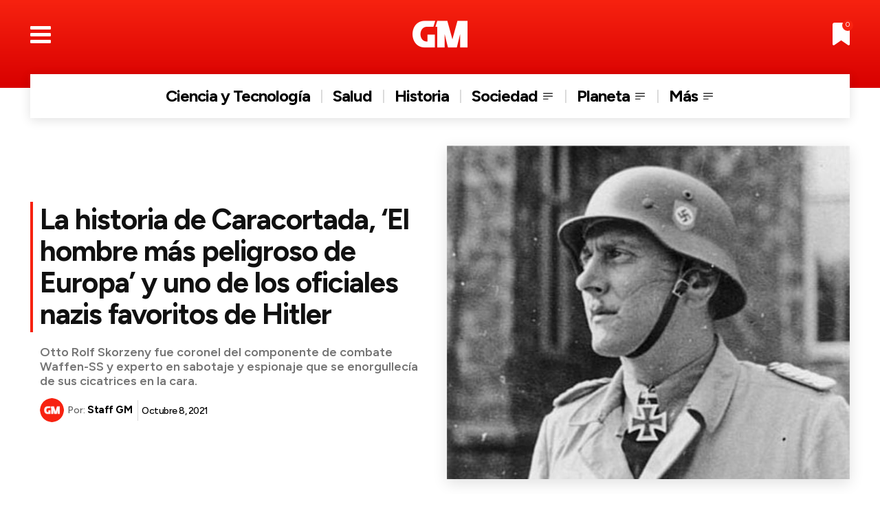

--- FILE ---
content_type: text/html; charset=UTF-8
request_url: https://grandesmedios.com/historia-del-nazi-caracortada/
body_size: 71096
content:
<!doctype html >
<html lang="es">
<head>
    <meta charset="UTF-8" />
    <title>La historia de Caracortada, &#039;El hombre más peligroso de Europa&#039; | GM</title>
    <meta name="viewport" content="width=device-width, initial-scale=1.0">
    <link rel="pingback" href="https://grandesmedios.com/xmlrpc.php" />
    <meta name='robots' content='index, follow, max-image-preview:large, max-snippet:-1, max-video-preview:-1' />
<link rel="preload" fetchpriority="high" as="image" href="https://grandesmedios.com/wp-content/uploads/2021/10/La-historia-de-Caracortada-El-hombre-mas-peligroso-de-Europa-y-uno-de-los-oficiales-nazis-favoritos-de-Hitler.jpg.webp" type="image/webp" />
<link rel="icon" type="image/png" href="https://grandesmedios.com/wp-content/uploads/2023/01/GM-Fav-2023.png"><link rel="apple-touch-icon" sizes="76x76" href="https://grandesmedios.com/wp-content/uploads/2023/01/logo_GM_2023_300x300.png"/><link rel="apple-touch-icon" sizes="120x120" href="https://grandesmedios.com/wp-content/uploads/2023/01/logo_GM_2023_300x300.png"/><link rel="apple-touch-icon" sizes="152x152" href="https://grandesmedios.com/wp-content/uploads/2023/01/logo_GM_2023_300x300-150x150.png"/><link rel="apple-touch-icon" sizes="114x114" href="https://grandesmedios.com/wp-content/uploads/2023/01/logo_GM_2023_300x300.png"/><link rel="apple-touch-icon" sizes="144x144" href="https://grandesmedios.com/wp-content/uploads/2023/01/logo_GM_2023_300x300-150x150.png"/>
	<!-- This site is optimized with the Yoast SEO plugin v26.7 - https://yoast.com/wordpress/plugins/seo/ -->
	<meta name="description" content="Caracortada se ganó el reconocimiento de Adolf Hitler al dirigir una sorpresiva emboscada, denominada Misión Roble, para liberar a Mussolini." />
	<link rel="canonical" href="https://grandesmedios.com/historia-del-nazi-caracortada/" />
	<meta property="og:locale" content="es_ES" />
	<meta property="og:type" content="article" />
	<meta property="og:title" content="La historia de Caracortada, &#039;El hombre más peligroso de Europa&#039; | GM" />
	<meta property="og:description" content="Caracortada se ganó el reconocimiento de Adolf Hitler al dirigir una sorpresiva emboscada, denominada Misión Roble, para liberar a Mussolini." />
	<meta property="og:url" content="https://grandesmedios.com/historia-del-nazi-caracortada/" />
	<meta property="og:site_name" content="Grandes Medios" />
	<meta property="article:publisher" content="https://www.facebook.com/GrandesMedios" />
	<meta property="article:author" content="https://www.facebook.com/GrandesMedios" />
	<meta property="article:published_time" content="2021-10-08T15:31:01+00:00" />
	<meta property="article:modified_time" content="2024-07-24T06:39:28+00:00" />
	<meta property="og:image" content="https://grandesmedios.com/wp-content/uploads/2021/10/La-historia-de-Caracortada-El-hombre-mas-peligroso-de-Europa-y-uno-de-los-oficiales-nazis-favoritos-de-Hitler.jpg" />
	<meta property="og:image:width" content="696" />
	<meta property="og:image:height" content="577" />
	<meta property="og:image:type" content="image/jpeg" />
	<meta name="author" content="Staff GM" />
	<meta name="twitter:card" content="summary_large_image" />
	<meta name="twitter:creator" content="@https://twitter.com/GrandesMedios" />
	<meta name="twitter:site" content="@GrandesMedios" />
	<meta name="twitter:label1" content="Escrito por" />
	<meta name="twitter:data1" content="Staff GM" />
	<meta name="twitter:label2" content="Tiempo de lectura" />
	<meta name="twitter:data2" content="5 minutos" />
	<script type="application/ld+json" class="yoast-schema-graph">{"@context":"https://schema.org","@graph":[{"@type":"Article","@id":"https://grandesmedios.com/historia-del-nazi-caracortada/#article","isPartOf":{"@id":"https://grandesmedios.com/historia-del-nazi-caracortada/"},"author":{"name":"Staff GM","@id":"https://grandesmedios.com/#/schema/person/7ce912e6f5ef88c59882da56440985bc"},"headline":"La historia de Caracortada, &#8216;El hombre más peligroso de Europa&#8217; y uno de los oficiales nazis favoritos de Hitler","datePublished":"2021-10-08T15:31:01+00:00","dateModified":"2024-07-24T06:39:28+00:00","mainEntityOfPage":{"@id":"https://grandesmedios.com/historia-del-nazi-caracortada/"},"wordCount":859,"publisher":{"@id":"https://grandesmedios.com/#organization"},"image":{"@id":"https://grandesmedios.com/historia-del-nazi-caracortada/#primaryimage"},"thumbnailUrl":"https://grandesmedios.com/wp-content/uploads/2021/10/La-historia-de-Caracortada-El-hombre-mas-peligroso-de-Europa-y-uno-de-los-oficiales-nazis-favoritos-de-Hitler.jpg","keywords":["GRANDES HISTORIAS","NAZIS"],"articleSection":["Historia"],"inLanguage":"es"},{"@type":"WebPage","@id":"https://grandesmedios.com/historia-del-nazi-caracortada/","url":"https://grandesmedios.com/historia-del-nazi-caracortada/","name":"La historia de Caracortada, 'El hombre más peligroso de Europa' | GM","isPartOf":{"@id":"https://grandesmedios.com/#website"},"primaryImageOfPage":{"@id":"https://grandesmedios.com/historia-del-nazi-caracortada/#primaryimage"},"image":{"@id":"https://grandesmedios.com/historia-del-nazi-caracortada/#primaryimage"},"thumbnailUrl":"https://grandesmedios.com/wp-content/uploads/2021/10/La-historia-de-Caracortada-El-hombre-mas-peligroso-de-Europa-y-uno-de-los-oficiales-nazis-favoritos-de-Hitler.jpg","datePublished":"2021-10-08T15:31:01+00:00","dateModified":"2024-07-24T06:39:28+00:00","description":"Caracortada se ganó el reconocimiento de Adolf Hitler al dirigir una sorpresiva emboscada, denominada Misión Roble, para liberar a Mussolini.","breadcrumb":{"@id":"https://grandesmedios.com/historia-del-nazi-caracortada/#breadcrumb"},"inLanguage":"es","potentialAction":[{"@type":"ReadAction","target":["https://grandesmedios.com/historia-del-nazi-caracortada/"]}]},{"@type":"ImageObject","inLanguage":"es","@id":"https://grandesmedios.com/historia-del-nazi-caracortada/#primaryimage","url":"https://grandesmedios.com/wp-content/uploads/2021/10/La-historia-de-Caracortada-El-hombre-mas-peligroso-de-Europa-y-uno-de-los-oficiales-nazis-favoritos-de-Hitler.jpg","contentUrl":"https://grandesmedios.com/wp-content/uploads/2021/10/La-historia-de-Caracortada-El-hombre-mas-peligroso-de-Europa-y-uno-de-los-oficiales-nazis-favoritos-de-Hitler.jpg","width":696,"height":577,"caption":"La historia de Caracortada, 'El hombre más peligroso de Europa' y uno de los oficiales nazis favoritos de Hitler"},{"@type":"BreadcrumbList","@id":"https://grandesmedios.com/historia-del-nazi-caracortada/#breadcrumb","itemListElement":[{"@type":"ListItem","position":1,"name":"Inicio","item":"https://grandesmedios.com/"},{"@type":"ListItem","position":2,"name":"La historia de Caracortada, &#8216;El hombre más peligroso de Europa&#8217; y uno de los oficiales nazis favoritos de Hitler"}]},{"@type":"WebSite","@id":"https://grandesmedios.com/#website","url":"https://grandesmedios.com/","name":"Grandes Medios","description":"¡Despeja tus dudas!","publisher":{"@id":"https://grandesmedios.com/#organization"},"alternateName":"GM","potentialAction":[{"@type":"SearchAction","target":{"@type":"EntryPoint","urlTemplate":"https://grandesmedios.com/?s={search_term_string}"},"query-input":{"@type":"PropertyValueSpecification","valueRequired":true,"valueName":"search_term_string"}}],"inLanguage":"es"},{"@type":"Organization","@id":"https://grandesmedios.com/#organization","name":"Casa Editorial","alternateName":"Casa Editorial","url":"https://grandesmedios.com/","logo":{"@type":"ImageObject","inLanguage":"es","@id":"https://grandesmedios.com/#/schema/logo/image/","url":"https://grandesmedios.com/wp-content/uploads/2023/01/logo_GM_2023_300x300.png","contentUrl":"https://grandesmedios.com/wp-content/uploads/2023/01/logo_GM_2023_300x300.png","width":301,"height":300,"caption":"Casa Editorial"},"image":{"@id":"https://grandesmedios.com/#/schema/logo/image/"},"sameAs":["https://www.facebook.com/GrandesMedios","https://x.com/GrandesMedios","https://www.instagram.com/grandesmedios/","https://www.pinterest.es/grandesmedios/","https://www.youtube.com/channel/UCWn84bWckE0UaBxV4Ypd8EA"]},{"@type":"Person","@id":"https://grandesmedios.com/#/schema/person/7ce912e6f5ef88c59882da56440985bc","name":"Staff GM","image":{"@type":"ImageObject","inLanguage":"es","@id":"https://grandesmedios.com/#/schema/person/image/","url":"https://grandesmedios.com/wp-content/uploads/2023/01/logo_GM_2023_300x300-96x96.png","contentUrl":"https://grandesmedios.com/wp-content/uploads/2023/01/logo_GM_2023_300x300-96x96.png","caption":"Staff GM"},"description":"Selectos contenidos que instruyen, divierten, generan opinión y engrandecen el conocimiento de personas que, más allá de ver noticias, desean informarse.","sameAs":["https://grandesmedios.com","https://www.facebook.com/GrandesMedios","https://www.instagram.com/grandesmedios/","https://www.pinterest.es/grandesmedios/","https://x.com/https://twitter.com/GrandesMedios","https://www.youtube.com/channel/UCWn84bWckE0UaBxV4Ypd8EA"],"url":"https://grandesmedios.com/author/editor-gm/"}]}</script>
	<!-- / Yoast SEO plugin. -->


<link rel='dns-prefetch' href='//fonts.googleapis.com' />
<link rel="alternate" type="application/rss+xml" title="Grandes Medios &raquo; Feed" href="https://grandesmedios.com/feed/" />
<link rel="alternate" type="application/rss+xml" title="Grandes Medios &raquo; Feed de los comentarios" href="https://grandesmedios.com/comments/feed/" />
<style id='wp-img-auto-sizes-contain-inline-css' type='text/css'>
img:is([sizes=auto i],[sizes^="auto," i]){contain-intrinsic-size:3000px 1500px}
/*# sourceURL=wp-img-auto-sizes-contain-inline-css */
</style>
<style id='wp-block-library-inline-css' type='text/css'>
:root{--wp-block-synced-color:#7a00df;--wp-block-synced-color--rgb:122,0,223;--wp-bound-block-color:var(--wp-block-synced-color);--wp-editor-canvas-background:#ddd;--wp-admin-theme-color:#007cba;--wp-admin-theme-color--rgb:0,124,186;--wp-admin-theme-color-darker-10:#006ba1;--wp-admin-theme-color-darker-10--rgb:0,107,160.5;--wp-admin-theme-color-darker-20:#005a87;--wp-admin-theme-color-darker-20--rgb:0,90,135;--wp-admin-border-width-focus:2px}@media (min-resolution:192dpi){:root{--wp-admin-border-width-focus:1.5px}}.wp-element-button{cursor:pointer}:root .has-very-light-gray-background-color{background-color:#eee}:root .has-very-dark-gray-background-color{background-color:#313131}:root .has-very-light-gray-color{color:#eee}:root .has-very-dark-gray-color{color:#313131}:root .has-vivid-green-cyan-to-vivid-cyan-blue-gradient-background{background:linear-gradient(135deg,#00d084,#0693e3)}:root .has-purple-crush-gradient-background{background:linear-gradient(135deg,#34e2e4,#4721fb 50%,#ab1dfe)}:root .has-hazy-dawn-gradient-background{background:linear-gradient(135deg,#faaca8,#dad0ec)}:root .has-subdued-olive-gradient-background{background:linear-gradient(135deg,#fafae1,#67a671)}:root .has-atomic-cream-gradient-background{background:linear-gradient(135deg,#fdd79a,#004a59)}:root .has-nightshade-gradient-background{background:linear-gradient(135deg,#330968,#31cdcf)}:root .has-midnight-gradient-background{background:linear-gradient(135deg,#020381,#2874fc)}:root{--wp--preset--font-size--normal:16px;--wp--preset--font-size--huge:42px}.has-regular-font-size{font-size:1em}.has-larger-font-size{font-size:2.625em}.has-normal-font-size{font-size:var(--wp--preset--font-size--normal)}.has-huge-font-size{font-size:var(--wp--preset--font-size--huge)}.has-text-align-center{text-align:center}.has-text-align-left{text-align:left}.has-text-align-right{text-align:right}.has-fit-text{white-space:nowrap!important}#end-resizable-editor-section{display:none}.aligncenter{clear:both}.items-justified-left{justify-content:flex-start}.items-justified-center{justify-content:center}.items-justified-right{justify-content:flex-end}.items-justified-space-between{justify-content:space-between}.screen-reader-text{border:0;clip-path:inset(50%);height:1px;margin:-1px;overflow:hidden;padding:0;position:absolute;width:1px;word-wrap:normal!important}.screen-reader-text:focus{background-color:#ddd;clip-path:none;color:#444;display:block;font-size:1em;height:auto;left:5px;line-height:normal;padding:15px 23px 14px;text-decoration:none;top:5px;width:auto;z-index:100000}html :where(.has-border-color){border-style:solid}html :where([style*=border-top-color]){border-top-style:solid}html :where([style*=border-right-color]){border-right-style:solid}html :where([style*=border-bottom-color]){border-bottom-style:solid}html :where([style*=border-left-color]){border-left-style:solid}html :where([style*=border-width]){border-style:solid}html :where([style*=border-top-width]){border-top-style:solid}html :where([style*=border-right-width]){border-right-style:solid}html :where([style*=border-bottom-width]){border-bottom-style:solid}html :where([style*=border-left-width]){border-left-style:solid}html :where(img[class*=wp-image-]){height:auto;max-width:100%}:where(figure){margin:0 0 1em}html :where(.is-position-sticky){--wp-admin--admin-bar--position-offset:var(--wp-admin--admin-bar--height,0px)}@media screen and (max-width:600px){html :where(.is-position-sticky){--wp-admin--admin-bar--position-offset:0px}}

/*# sourceURL=wp-block-library-inline-css */
</style><style id='global-styles-inline-css' type='text/css'>
:root{--wp--preset--aspect-ratio--square: 1;--wp--preset--aspect-ratio--4-3: 4/3;--wp--preset--aspect-ratio--3-4: 3/4;--wp--preset--aspect-ratio--3-2: 3/2;--wp--preset--aspect-ratio--2-3: 2/3;--wp--preset--aspect-ratio--16-9: 16/9;--wp--preset--aspect-ratio--9-16: 9/16;--wp--preset--color--black: #000000;--wp--preset--color--cyan-bluish-gray: #abb8c3;--wp--preset--color--white: #ffffff;--wp--preset--color--pale-pink: #f78da7;--wp--preset--color--vivid-red: #cf2e2e;--wp--preset--color--luminous-vivid-orange: #ff6900;--wp--preset--color--luminous-vivid-amber: #fcb900;--wp--preset--color--light-green-cyan: #7bdcb5;--wp--preset--color--vivid-green-cyan: #00d084;--wp--preset--color--pale-cyan-blue: #8ed1fc;--wp--preset--color--vivid-cyan-blue: #0693e3;--wp--preset--color--vivid-purple: #9b51e0;--wp--preset--gradient--vivid-cyan-blue-to-vivid-purple: linear-gradient(135deg,rgb(6,147,227) 0%,rgb(155,81,224) 100%);--wp--preset--gradient--light-green-cyan-to-vivid-green-cyan: linear-gradient(135deg,rgb(122,220,180) 0%,rgb(0,208,130) 100%);--wp--preset--gradient--luminous-vivid-amber-to-luminous-vivid-orange: linear-gradient(135deg,rgb(252,185,0) 0%,rgb(255,105,0) 100%);--wp--preset--gradient--luminous-vivid-orange-to-vivid-red: linear-gradient(135deg,rgb(255,105,0) 0%,rgb(207,46,46) 100%);--wp--preset--gradient--very-light-gray-to-cyan-bluish-gray: linear-gradient(135deg,rgb(238,238,238) 0%,rgb(169,184,195) 100%);--wp--preset--gradient--cool-to-warm-spectrum: linear-gradient(135deg,rgb(74,234,220) 0%,rgb(151,120,209) 20%,rgb(207,42,186) 40%,rgb(238,44,130) 60%,rgb(251,105,98) 80%,rgb(254,248,76) 100%);--wp--preset--gradient--blush-light-purple: linear-gradient(135deg,rgb(255,206,236) 0%,rgb(152,150,240) 100%);--wp--preset--gradient--blush-bordeaux: linear-gradient(135deg,rgb(254,205,165) 0%,rgb(254,45,45) 50%,rgb(107,0,62) 100%);--wp--preset--gradient--luminous-dusk: linear-gradient(135deg,rgb(255,203,112) 0%,rgb(199,81,192) 50%,rgb(65,88,208) 100%);--wp--preset--gradient--pale-ocean: linear-gradient(135deg,rgb(255,245,203) 0%,rgb(182,227,212) 50%,rgb(51,167,181) 100%);--wp--preset--gradient--electric-grass: linear-gradient(135deg,rgb(202,248,128) 0%,rgb(113,206,126) 100%);--wp--preset--gradient--midnight: linear-gradient(135deg,rgb(2,3,129) 0%,rgb(40,116,252) 100%);--wp--preset--font-size--small: 11px;--wp--preset--font-size--medium: 20px;--wp--preset--font-size--large: 32px;--wp--preset--font-size--x-large: 42px;--wp--preset--font-size--regular: 15px;--wp--preset--font-size--larger: 50px;--wp--preset--spacing--20: 0.44rem;--wp--preset--spacing--30: 0.67rem;--wp--preset--spacing--40: 1rem;--wp--preset--spacing--50: 1.5rem;--wp--preset--spacing--60: 2.25rem;--wp--preset--spacing--70: 3.38rem;--wp--preset--spacing--80: 5.06rem;--wp--preset--shadow--natural: 6px 6px 9px rgba(0, 0, 0, 0.2);--wp--preset--shadow--deep: 12px 12px 50px rgba(0, 0, 0, 0.4);--wp--preset--shadow--sharp: 6px 6px 0px rgba(0, 0, 0, 0.2);--wp--preset--shadow--outlined: 6px 6px 0px -3px rgb(255, 255, 255), 6px 6px rgb(0, 0, 0);--wp--preset--shadow--crisp: 6px 6px 0px rgb(0, 0, 0);}:where(.is-layout-flex){gap: 0.5em;}:where(.is-layout-grid){gap: 0.5em;}body .is-layout-flex{display: flex;}.is-layout-flex{flex-wrap: wrap;align-items: center;}.is-layout-flex > :is(*, div){margin: 0;}body .is-layout-grid{display: grid;}.is-layout-grid > :is(*, div){margin: 0;}:where(.wp-block-columns.is-layout-flex){gap: 2em;}:where(.wp-block-columns.is-layout-grid){gap: 2em;}:where(.wp-block-post-template.is-layout-flex){gap: 1.25em;}:where(.wp-block-post-template.is-layout-grid){gap: 1.25em;}.has-black-color{color: var(--wp--preset--color--black) !important;}.has-cyan-bluish-gray-color{color: var(--wp--preset--color--cyan-bluish-gray) !important;}.has-white-color{color: var(--wp--preset--color--white) !important;}.has-pale-pink-color{color: var(--wp--preset--color--pale-pink) !important;}.has-vivid-red-color{color: var(--wp--preset--color--vivid-red) !important;}.has-luminous-vivid-orange-color{color: var(--wp--preset--color--luminous-vivid-orange) !important;}.has-luminous-vivid-amber-color{color: var(--wp--preset--color--luminous-vivid-amber) !important;}.has-light-green-cyan-color{color: var(--wp--preset--color--light-green-cyan) !important;}.has-vivid-green-cyan-color{color: var(--wp--preset--color--vivid-green-cyan) !important;}.has-pale-cyan-blue-color{color: var(--wp--preset--color--pale-cyan-blue) !important;}.has-vivid-cyan-blue-color{color: var(--wp--preset--color--vivid-cyan-blue) !important;}.has-vivid-purple-color{color: var(--wp--preset--color--vivid-purple) !important;}.has-black-background-color{background-color: var(--wp--preset--color--black) !important;}.has-cyan-bluish-gray-background-color{background-color: var(--wp--preset--color--cyan-bluish-gray) !important;}.has-white-background-color{background-color: var(--wp--preset--color--white) !important;}.has-pale-pink-background-color{background-color: var(--wp--preset--color--pale-pink) !important;}.has-vivid-red-background-color{background-color: var(--wp--preset--color--vivid-red) !important;}.has-luminous-vivid-orange-background-color{background-color: var(--wp--preset--color--luminous-vivid-orange) !important;}.has-luminous-vivid-amber-background-color{background-color: var(--wp--preset--color--luminous-vivid-amber) !important;}.has-light-green-cyan-background-color{background-color: var(--wp--preset--color--light-green-cyan) !important;}.has-vivid-green-cyan-background-color{background-color: var(--wp--preset--color--vivid-green-cyan) !important;}.has-pale-cyan-blue-background-color{background-color: var(--wp--preset--color--pale-cyan-blue) !important;}.has-vivid-cyan-blue-background-color{background-color: var(--wp--preset--color--vivid-cyan-blue) !important;}.has-vivid-purple-background-color{background-color: var(--wp--preset--color--vivid-purple) !important;}.has-black-border-color{border-color: var(--wp--preset--color--black) !important;}.has-cyan-bluish-gray-border-color{border-color: var(--wp--preset--color--cyan-bluish-gray) !important;}.has-white-border-color{border-color: var(--wp--preset--color--white) !important;}.has-pale-pink-border-color{border-color: var(--wp--preset--color--pale-pink) !important;}.has-vivid-red-border-color{border-color: var(--wp--preset--color--vivid-red) !important;}.has-luminous-vivid-orange-border-color{border-color: var(--wp--preset--color--luminous-vivid-orange) !important;}.has-luminous-vivid-amber-border-color{border-color: var(--wp--preset--color--luminous-vivid-amber) !important;}.has-light-green-cyan-border-color{border-color: var(--wp--preset--color--light-green-cyan) !important;}.has-vivid-green-cyan-border-color{border-color: var(--wp--preset--color--vivid-green-cyan) !important;}.has-pale-cyan-blue-border-color{border-color: var(--wp--preset--color--pale-cyan-blue) !important;}.has-vivid-cyan-blue-border-color{border-color: var(--wp--preset--color--vivid-cyan-blue) !important;}.has-vivid-purple-border-color{border-color: var(--wp--preset--color--vivid-purple) !important;}.has-vivid-cyan-blue-to-vivid-purple-gradient-background{background: var(--wp--preset--gradient--vivid-cyan-blue-to-vivid-purple) !important;}.has-light-green-cyan-to-vivid-green-cyan-gradient-background{background: var(--wp--preset--gradient--light-green-cyan-to-vivid-green-cyan) !important;}.has-luminous-vivid-amber-to-luminous-vivid-orange-gradient-background{background: var(--wp--preset--gradient--luminous-vivid-amber-to-luminous-vivid-orange) !important;}.has-luminous-vivid-orange-to-vivid-red-gradient-background{background: var(--wp--preset--gradient--luminous-vivid-orange-to-vivid-red) !important;}.has-very-light-gray-to-cyan-bluish-gray-gradient-background{background: var(--wp--preset--gradient--very-light-gray-to-cyan-bluish-gray) !important;}.has-cool-to-warm-spectrum-gradient-background{background: var(--wp--preset--gradient--cool-to-warm-spectrum) !important;}.has-blush-light-purple-gradient-background{background: var(--wp--preset--gradient--blush-light-purple) !important;}.has-blush-bordeaux-gradient-background{background: var(--wp--preset--gradient--blush-bordeaux) !important;}.has-luminous-dusk-gradient-background{background: var(--wp--preset--gradient--luminous-dusk) !important;}.has-pale-ocean-gradient-background{background: var(--wp--preset--gradient--pale-ocean) !important;}.has-electric-grass-gradient-background{background: var(--wp--preset--gradient--electric-grass) !important;}.has-midnight-gradient-background{background: var(--wp--preset--gradient--midnight) !important;}.has-small-font-size{font-size: var(--wp--preset--font-size--small) !important;}.has-medium-font-size{font-size: var(--wp--preset--font-size--medium) !important;}.has-large-font-size{font-size: var(--wp--preset--font-size--large) !important;}.has-x-large-font-size{font-size: var(--wp--preset--font-size--x-large) !important;}
/*# sourceURL=global-styles-inline-css */
</style>

<style id='classic-theme-styles-inline-css' type='text/css'>
/*! This file is auto-generated */
.wp-block-button__link{color:#fff;background-color:#32373c;border-radius:9999px;box-shadow:none;text-decoration:none;padding:calc(.667em + 2px) calc(1.333em + 2px);font-size:1.125em}.wp-block-file__button{background:#32373c;color:#fff;text-decoration:none}
/*# sourceURL=/wp-includes/css/classic-themes.min.css */
</style>
<link rel='stylesheet' id='contact-form-7-css' href='https://grandesmedios.com/wp-content/plugins/contact-form-7/includes/css/styles.css?ver=6.1.4' type='text/css' media='all' />
<link rel='stylesheet' id='td-plugin-multi-purpose-css' href='https://grandesmedios.com/wp-content/plugins/td-composer/td-multi-purpose/style.css?ver=9c5a7338c90cbd82cb580e34cffb127f' type='text/css' media='all' />
<link rel='stylesheet' id='google-fonts-style-css' href='https://fonts.googleapis.com/css?family=Arsenal%3A400%2C500%2C600%2C700%7CFigtree%3A400%2C700%2C600%2C500%2C600i&#038;display=swap&#038;ver=12.7.4' type='text/css' media='all' />
<link rel='stylesheet' id='font_awesome-css' href='https://grandesmedios.com/wp-content/plugins/td-composer/assets/fonts/font-awesome/font-awesome.css?ver=9c5a7338c90cbd82cb580e34cffb127f' type='text/css' media='all' />
<link rel='stylesheet' id='td-theme-css' href='https://grandesmedios.com/wp-content/themes/Newspaper/style.css?ver=12.7.4' type='text/css' media='all' />
<style id='td-theme-inline-css' type='text/css'>@media (max-width:767px){.td-header-desktop-wrap{display:none}}@media (min-width:767px){.td-header-mobile-wrap{display:none}}</style>
<link rel='stylesheet' id='td-legacy-framework-front-style-css' href='https://grandesmedios.com/wp-content/plugins/td-composer/legacy/Newspaper/assets/css/td_legacy_main.css?ver=9c5a7338c90cbd82cb580e34cffb127f' type='text/css' media='all' />
<link rel='stylesheet' id='td-theme-demo-style-css' href='https://grandesmedios.com/wp-content/plugins/td-composer/legacy/Newspaper/includes/demos/gossip_pro/demo_style.css?ver=12.7.4' type='text/css' media='all' />
<link rel='stylesheet' id='tdb_style_cloud_templates_front-css' href='https://grandesmedios.com/wp-content/plugins/td-cloud-library/assets/css/tdb_main.css?ver=496e217dc78570a2932146e73f7c4a14' type='text/css' media='all' />
<script type="text/javascript" src="https://grandesmedios.com/wp-includes/js/jquery/jquery.min.js?ver=3.7.1" id="jquery-core-js"></script>
<script type="text/javascript" src="https://grandesmedios.com/wp-includes/js/jquery/jquery-migrate.min.js?ver=3.4.1" id="jquery-migrate-js"></script>
    <script>
        window.tdb_global_vars = {"wpRestUrl":"https:\/\/grandesmedios.com\/wp-json\/","permalinkStructure":"\/%postname%\/"};
        window.tdb_p_autoload_vars = {"isAjax":false,"isAdminBarShowing":false,"autoloadStatus":"off","origPostEditUrl":null};
    </script>
    
    <style id="tdb-global-colors">:root{--accent-color-1:#e52e2e;--accent-color-2:#FF4A4A;--base-color-1:#131F49;--light-color-1:#EDEDED;--light-border:#EDEDED;--base-gray:#717176;--light-gray:#F1F4F7;--light-red:#FCF7F5;--dark-border:#b1b4bc;--crypto-gaming-pro-accent:#2081e2;--crypto-gaming-pro-lighter-bg:#131313;--crypto-gaming-pro-light-gray-text:#afafaf;--crypto-gaming-pro-dark-gray-text:#757777;--crypto-gaming-pro-white:#FFFFFF;--custom-accent-1:#34a86e;--custom-accent-2:#2fc48d;--custom-accent-3:#000000;--today-news-dark-bg:#000000;--today-news-white:#FFFFFF;--today-news-white-transparent:rgba(255,255,255,0.75);--today-news-white-transparent2:rgba(255,255,255,0.1);--today-news-dark-gray:#222222;--today-news-light-gray:#d8d8d8;--nft-custom-color-1:#333333;--nft-custom-color-2:#aaaaaa;--amsonia-primary-color:#366BD9;--amsonia-accent-color:#6D9AF8;--amsonia-dark:#060E2F;--amsonia-white:#FFFFFF;--amsonia-off-white:#eaecf8;--amsonia-gray:#9191A1;--amsonia-dark-blue:#354792;--gm-custom-color-2:#686868}</style>

    
	            <style id="tdb-global-fonts">
                
:root{--global-font-1:Poppins;--global-font-2:Roboto Condensed;--global-font-3:PT Serif;--global-1:Space Grotesk;--global-2:Red Hat Display;--global:Arsenal;}
            </style>
            
<!-- JS generated by theme -->

<script type="text/javascript" id="td-generated-header-js">
    
    

	    var tdBlocksArray = []; //here we store all the items for the current page

	    // td_block class - each ajax block uses a object of this class for requests
	    function tdBlock() {
		    this.id = '';
		    this.block_type = 1; //block type id (1-234 etc)
		    this.atts = '';
		    this.td_column_number = '';
		    this.td_current_page = 1; //
		    this.post_count = 0; //from wp
		    this.found_posts = 0; //from wp
		    this.max_num_pages = 0; //from wp
		    this.td_filter_value = ''; //current live filter value
		    this.is_ajax_running = false;
		    this.td_user_action = ''; // load more or infinite loader (used by the animation)
		    this.header_color = '';
		    this.ajax_pagination_infinite_stop = ''; //show load more at page x
	    }

        // td_js_generator - mini detector
        ( function () {
            var htmlTag = document.getElementsByTagName("html")[0];

	        if ( navigator.userAgent.indexOf("MSIE 10.0") > -1 ) {
                htmlTag.className += ' ie10';
            }

            if ( !!navigator.userAgent.match(/Trident.*rv\:11\./) ) {
                htmlTag.className += ' ie11';
            }

	        if ( navigator.userAgent.indexOf("Edge") > -1 ) {
                htmlTag.className += ' ieEdge';
            }

            if ( /(iPad|iPhone|iPod)/g.test(navigator.userAgent) ) {
                htmlTag.className += ' td-md-is-ios';
            }

            var user_agent = navigator.userAgent.toLowerCase();
            if ( user_agent.indexOf("android") > -1 ) {
                htmlTag.className += ' td-md-is-android';
            }

            if ( -1 !== navigator.userAgent.indexOf('Mac OS X')  ) {
                htmlTag.className += ' td-md-is-os-x';
            }

            if ( /chrom(e|ium)/.test(navigator.userAgent.toLowerCase()) ) {
               htmlTag.className += ' td-md-is-chrome';
            }

            if ( -1 !== navigator.userAgent.indexOf('Firefox') ) {
                htmlTag.className += ' td-md-is-firefox';
            }

            if ( -1 !== navigator.userAgent.indexOf('Safari') && -1 === navigator.userAgent.indexOf('Chrome') ) {
                htmlTag.className += ' td-md-is-safari';
            }

            if( -1 !== navigator.userAgent.indexOf('IEMobile') ){
                htmlTag.className += ' td-md-is-iemobile';
            }

        })();

        var tdLocalCache = {};

        ( function () {
            "use strict";

            tdLocalCache = {
                data: {},
                remove: function (resource_id) {
                    delete tdLocalCache.data[resource_id];
                },
                exist: function (resource_id) {
                    return tdLocalCache.data.hasOwnProperty(resource_id) && tdLocalCache.data[resource_id] !== null;
                },
                get: function (resource_id) {
                    return tdLocalCache.data[resource_id];
                },
                set: function (resource_id, cachedData) {
                    tdLocalCache.remove(resource_id);
                    tdLocalCache.data[resource_id] = cachedData;
                }
            };
        })();

    
    
var td_viewport_interval_list=[{"limitBottom":767,"sidebarWidth":228},{"limitBottom":1018,"sidebarWidth":300},{"limitBottom":1140,"sidebarWidth":324}];
var tdc_is_installed="yes";
var tdc_domain_active=false;
var td_ajax_url="https:\/\/grandesmedios.com\/wp-admin\/admin-ajax.php?td_theme_name=Newspaper&v=12.7.4";
var td_get_template_directory_uri="https:\/\/grandesmedios.com\/wp-content\/plugins\/td-composer\/legacy\/common";
var tds_snap_menu="";
var tds_logo_on_sticky="";
var tds_header_style="";
var td_please_wait="Por favor espera...";
var td_email_user_pass_incorrect="Usuario o contrase\u00f1a incorrecta!";
var td_email_user_incorrect="Correo electr\u00f3nico o nombre de usuario incorrecto!";
var td_email_incorrect="Email incorrecto!";
var td_user_incorrect="Username incorrect!";
var td_email_user_empty="Email or username empty!";
var td_pass_empty="Pass empty!";
var td_pass_pattern_incorrect="Invalid Pass Pattern!";
var td_retype_pass_incorrect="Retyped Pass incorrect!";
var tds_more_articles_on_post_enable="";
var tds_more_articles_on_post_time_to_wait="";
var tds_more_articles_on_post_pages_distance_from_top=0;
var tds_captcha="";
var tds_theme_color_site_wide="#f72210";
var tds_smart_sidebar="";
var tdThemeName="Newspaper";
var tdThemeNameWl="Newspaper";
var td_magnific_popup_translation_tPrev="Anterior (tecla de flecha izquierda)";
var td_magnific_popup_translation_tNext="Siguiente (tecla de flecha derecha)";
var td_magnific_popup_translation_tCounter="%curr% de %total%";
var td_magnific_popup_translation_ajax_tError="El contenido de %url% no pudo cargarse.";
var td_magnific_popup_translation_image_tError="La imagen #%curr% no pudo cargarse.";
var tdBlockNonce="38c05d06b9";
var tdMobileMenu="disabled";
var tdMobileSearch="disabled";
var tdDateNamesI18n={"month_names":["enero","febrero","marzo","abril","mayo","junio","julio","agosto","septiembre","octubre","noviembre","diciembre"],"month_names_short":["Ene","Feb","Mar","Abr","May","Jun","Jul","Ago","Sep","Oct","Nov","Dic"],"day_names":["domingo","lunes","martes","mi\u00e9rcoles","jueves","viernes","s\u00e1bado"],"day_names_short":["Dom","Lun","Mar","Mi\u00e9","Jue","Vie","S\u00e1b"]};
var tdb_modal_confirm="Ahorrar";
var tdb_modal_cancel="Cancelar";
var tdb_modal_confirm_alt="S\u00ed";
var tdb_modal_cancel_alt="No";
var td_deploy_mode="deploy";
var td_ad_background_click_link="";
var td_ad_background_click_target="";
</script>


<!-- Header style compiled by theme -->

<style>.td-mobile-content .td-mobile-main-menu>li>a{font-family:Arsenal;font-size:20px;font-weight:600;text-transform:uppercase}.td-mobile-content .sub-menu a{font-family:Arsenal;font-size:17px;font-weight:500;text-transform:uppercase}#td-mobile-nav,#td-mobile-nav .wpb_button,.td-search-wrap-mob{font-family:Arsenal}.td-page-title,.td-category-title-holder .td-page-title{font-family:Arsenal}.td-page-content p,.td-page-content li,.td-page-content .td_block_text_with_title,.wpb_text_column p{font-family:Arsenal}.td-page-content h1,.wpb_text_column h1{font-family:Arsenal}.td-page-content h2,.wpb_text_column h2{font-family:Arsenal}.td-page-content h3,.wpb_text_column h3{font-family:Arsenal}.td-page-content h4,.wpb_text_column h4{font-family:Arsenal}.td-page-content h5,.wpb_text_column h5{font-family:Arsenal}.td-page-content h6,.wpb_text_column h6{font-family:Arsenal}body,p{font-family:Arsenal}.white-popup-block,.white-popup-block .wpb_button{font-family:Arsenal}:root{--td_excl_label:'EXCLUSIVO';--td_theme_color:#f72210;--td_slider_text:rgba(247,34,16,0.7);--td_mobile_gradient_one_mob:rgba(0,0,0,0.6);--td_mobile_gradient_two_mob:rgba(0,0,0,0.6);--td_mobile_text_active_color:#000000;--td_login_hover_background:#a7e0e5;--td_login_gradient_one:rgba(26,26,51,0.7);--td_login_gradient_two:rgba(221,33,33,0.5)}</style>

<!-- Google tag (gtag.js) -->
<script async src="https://www.googletagmanager.com/gtag/js?id=G-QLDGF8KW1Q"></script>
<script>
  window.dataLayer = window.dataLayer || [];
  function gtag(){dataLayer.push(arguments);}
  gtag('js', new Date());

  gtag('config', 'G-QLDGF8KW1Q');
</script>
<meta name="google-site-verification" content="lD06cYgHa1_ZGyOZw_DrVgOm89Gst_lvK_NrahmEgSc" />
<script async src="https://pagead2.googlesyndication.com/pagead/js/adsbygoogle.js?client=ca-pub-7639986640744630"
     crossorigin="anonymous"></script><link rel="icon" href="https://grandesmedios.com/wp-content/uploads/2023/01/cropped-logo_GM_2023_300x300-32x32.png" sizes="32x32" />
<link rel="icon" href="https://grandesmedios.com/wp-content/uploads/2023/01/cropped-logo_GM_2023_300x300-192x192.png" sizes="192x192" />
<link rel="apple-touch-icon" href="https://grandesmedios.com/wp-content/uploads/2023/01/cropped-logo_GM_2023_300x300-180x180.png" />
<meta name="msapplication-TileImage" content="https://grandesmedios.com/wp-content/uploads/2023/01/cropped-logo_GM_2023_300x300-270x270.png" />

<!-- Button style compiled by theme -->

<style>.tdm-btn-style1{background-color:#f72210}.tdm-btn-style2:before{border-color:#f72210}.tdm-btn-style2{color:#f72210}.tdm-btn-style3{-webkit-box-shadow:0 2px 16px #f72210;-moz-box-shadow:0 2px 16px #f72210;box-shadow:0 2px 16px #f72210}.tdm-btn-style3:hover{-webkit-box-shadow:0 4px 26px #f72210;-moz-box-shadow:0 4px 26px #f72210;box-shadow:0 4px 26px #f72210}</style>

	<style id="tdw-css-placeholder">img[data-lazyloaded]{opacity:0}img.litespeed-loaded{-webkit-transition:opacity .5s linear 0.2s;-moz-transition:opacity .5s linear 0.2s;transition:opacity .5s linear 0.2s;opacity:1}.grecaptcha-badge{visibility:hidden}.page-id-449 .grecaptcha-badge{visibility:visible!important}</style></head>

<body class="wp-singular post-template-default single single-post postid-6900 single-format-standard wp-theme-Newspaper historia-del-nazi-caracortada global-block-template-1 tdb_template_23436 tdb-template  tdc-header-template  tdc-footer-template td-full-layout" itemscope="itemscope" itemtype="https://schema.org/WebPage">

    <div class="td-scroll-up" data-style="style1"><i class="td-icon-menu-up"></i></div>
    
    <div id="td-outer-wrap" class="td-theme-wrap">

                    <div class="td-header-template-wrap" style="position: relative">
                                <div class="td-header-mobile-wrap ">
                    <div id="tdi_1" class="tdc-zone"><div class="tdc_zone tdi_2  wpb_row td-pb-row tdc-element-style"  >
<style scoped>.tdi_2{min-height:0}.tdi_2>.td-element-style:after{content:''!important;width:100%!important;height:100%!important;position:absolute!important;top:0!important;left:0!important;z-index:0!important;display:block!important;background-color:#ffffff!important}.td-header-mobile-wrap{position:absolute;width:100%}.td-header-desktop-wrap{top:auto;bottom:auto}@media (max-width:767px){.tdi_2:before{content:'';display:block;width:100vw;height:100%;position:absolute;left:50%;transform:translateX(-50%);box-shadow:0px 2px 10px 0px rgba(0,0,0,0.09);z-index:20;pointer-events:none}@media (max-width:767px){.tdi_2:before{width:100%}}}</style>
<div class="tdi_1_rand_style td-element-style" ></div><div id="tdi_3" class="tdc-row stretch_row"><div class="vc_row tdi_4  wpb_row td-pb-row tdc-element-style tdc-row-content-vert-center" >
<style scoped>.tdi_4,.tdi_4 .tdc-columns{min-height:0}.tdi_4,.tdi_4 .tdc-columns{display:block}.tdi_4 .tdc-columns{width:100%}.tdi_4:before,.tdi_4:after{display:table}@media (min-width:767px){.tdi_4.tdc-row-content-vert-center,.tdi_4.tdc-row-content-vert-center .tdc-columns{display:flex;align-items:center;flex:1}.tdi_4.tdc-row-content-vert-bottom,.tdi_4.tdc-row-content-vert-bottom .tdc-columns{display:flex;align-items:flex-end;flex:1}.tdi_4.tdc-row-content-vert-center .td_block_wrap{vertical-align:middle}.tdi_4.tdc-row-content-vert-bottom .td_block_wrap{vertical-align:bottom}}@media (max-width:767px){.tdi_4,.tdi_4 .tdc-columns{display:flex;flex-direction:row;flex-wrap:nowrap;justify-content:flex-start;align-items:flex-start}.tdi_4 .tdc-columns{width:100%}.tdi_4:before,.tdi_4:after{display:none}}@media (max-width:767px){.tdi_4{padding-bottom:7px!important;position:relative}}</style>
<div class="tdi_3_rand_style td-element-style" ><style>@media (max-width:767px){.tdi_3_rand_style::after{content:''!important;width:100%!important;height:100%!important;position:absolute!important;top:0!important;left:0!important;z-index:0!important;display:block!important;background:linear-gradient(#f72210,#d80000)!important}}</style></div><div class="vc_column tdi_6  wpb_column vc_column_container tdc-column td-pb-span4">
<style scoped>.tdi_6{vertical-align:baseline}.tdi_6>.wpb_wrapper,.tdi_6>.wpb_wrapper>.tdc-elements{display:block}.tdi_6>.wpb_wrapper>.tdc-elements{width:100%}.tdi_6>.wpb_wrapper>.vc_row_inner{width:auto}.tdi_6>.wpb_wrapper{width:auto;height:auto}@media (max-width:767px){.tdi_6{display:inline-block!important}}</style><div class="wpb_wrapper" ><div class="tdm_block td_block_wrap td_block_wrap tdm_block_popup tdi_7 td-pb-border-top td_block_template_1"  data-td-block-uid="tdi_7" >
<style>.tdi_7{margin-bottom:0px!important}@media (min-width:1019px) and (max-width:1140px){.tdi_7{margin-right:25px!important;display:inline-block!important}}@media (min-width:768px) and (max-width:1018px){.tdi_7{margin-right:20px!important;display:inline-block!important}}@media (max-width:767px){.tdi_7{margin-top:12px!important;margin-bottom:0px!important}}</style>
<style>.tdm-popup-modal-prevent-scroll{overflow:hidden}.tdm-popup-modal-wrap,.tdm-popup-modal-bg{top:0;left:0;width:100%;height:100%}.tdm-popup-modal-wrap{position:fixed;display:flex;z-index:10002}.tdm-popup-modal-bg{position:absolute}.tdm-popup-modal{display:flex;flex-direction:column;position:relative;background-color:#fff;width:700px;max-width:100%;max-height:100%;border-radius:3px;overflow:hidden;z-index:1}.tdm-pm-header{display:flex;align-items:center;width:100%;padding:19px 25px 16px;z-index:10}.tdm-pmh-title{margin:0;padding:0;font-size:18px;line-height:1.2;font-weight:600;color:#1D2327}a.tdm-pmh-title:hover{color:var(--td_theme_color,#4db2ec)}.tdm-pmh-close{position:relative;margin-left:auto;font-size:14px;color:#878d93;cursor:pointer}.tdm-pmh-close *{pointer-events:none}.tdm-pmh-close svg{width:14px;fill:#878d93}.tdm-pmh-close:hover{color:#000}.tdm-pmh-close:hover svg{fill:#000}.tdm-pm-body{flex:1;padding:30px 25px;overflow:auto;overflow-x:hidden}.tdm-pm-body>p:empty{display:none}.tdm-pm-body .tdc-row:not([class*='stretch_row_']),.tdm-pm-body .tdc-row-composer:not([class*='stretch_row_']){width:auto!important;max-width:1240px}.tdm-popup-modal-over-screen,.tdm-popup-modal-over-screen .tdm-pm-body .tdb_header_search .tdb-search-form,.tdm-popup-modal-over-screen .tdm-pm-body .tdb_header_logo .tdb-logo-a,.tdm-popup-modal-over-screen .tdm-pm-body .tdb_header_logo h1{pointer-events:none}.tdm-popup-modal-over-screen .tdm-btn{pointer-events:none!important}.tdm-popup-modal-over-screen .tdm-popup-modal-bg{opacity:0;transition:opacity .2s ease-in}.tdm-popup-modal-over-screen.tdm-popup-modal-open .tdm-popup-modal-bg{opacity:1;transition:opacity .2s ease-out}.tdm-popup-modal-over-screen.tdm-popup-modal-open .tdm-popup-modal,.tdm-popup-modal-over-screen.tdm-popup-modal-open .tdm-pm-body .tdb_header_search .tdb-search-form,.tdm-popup-modal-over-screen.tdm-popup-modal-open .tdm-pm-body .tdb_header_logo .tdb-logo-a,.tdm-popup-modal-over-screen.tdm-popup-modal-open .tdm-pm-body .tdb_header_logo h1{pointer-events:auto}.tdm-popup-modal-over-screen.tdm-popup-modal-open .tdm-btn{pointer-events:auto!important}.tdm-popup-modal:hover .td-admin-edit{display:block;z-index:11}body .tdi_7{display:inline-block}#tdm-popup-modal-ev-modal-menu-sticky{align-items:flex-start;justify-content:flex-start}#tdm-popup-modal-ev-modal-menu-sticky.tdm-popup-modal-over-screen .tdm-popup-modal{opacity:0;transform:translateX(calc(-100% - 1px));transition:opacity .2s ease-in,transform .2s ease-in}#tdm-popup-modal-ev-modal-menu-sticky.tdm-popup-modal-over-screen.tdm-popup-modal-open .tdm-popup-modal{opacity:1;transform:translateX(0);transition:opacity .2s ease-out,transform .2s ease-out}#tdm-popup-modal-ev-modal-menu-sticky .tdm-popup-modal{width:600px;border-radius:20px 0 0 20px;box-shadow:0px 2px 4px 0px rgba(0,0,0,0.2);background-color:rgba(34,34,34,0.63)}#tdm-popup-modal-ev-modal-menu-sticky .tdm-pm-header{display:none;border-width:1px;border-style:solid;border-color:#EBEBEB}#tdm-popup-modal-ev-modal-menu-sticky .tdm-pmh-close{top:0px;color:#ffffff}#tdm-popup-modal-ev-modal-menu-sticky .tdm-pm-body{padding:0px}#tdm-popup-modal-ev-modal-menu-sticky .tdm-pmh-close svg{fill:#ffffff}#tdm-popup-modal-ev-modal-menu-sticky .tdm-pmh-close:hover{color:var(--center-demo-1)}#tdm-popup-modal-ev-modal-menu-sticky .tdm-pmh-close:hover svg{fill:var(--center-demo-1)}#tdm-popup-modal-ev-modal-menu-sticky .tdm-pmh-title{font-family:Figtree!important}@media (min-width:783px){.admin-bar .tdm-popup-modal-wrap{padding-top:32px}}@media (max-width:782px){.admin-bar .tdm-popup-modal-wrap{padding-top:46px}}@media (min-width:1141px){.tdm-pm-body .tdc-row:not([class*='stretch_row_']),.tdm-pm-body .tdc-row-composer:not([class*='stretch_row_']){padding-left:24px;padding-right:24px}}@media (min-width:1019px) and (max-width:1140px){.tdm-pm-body .tdc-row:not([class*='stretch_row_']),.tdm-pm-body .tdc-row-composer:not([class*='stretch_row_']){padding-left:20px;padding-right:20px}}@media (max-width:767px){.tdm-pm-body .tdc-row:not([class*='stretch_row_']){padding-left:20px;padding-right:20px}}@media (min-width:1019px) and (max-width:1140px){#tdm-popup-modal-ev-modal-menu-sticky .tdm-pm-header{border-width:1px;border-style:solid;border-color:#EBEBEB}}@media (min-width:768px) and (max-width:1018px){#tdm-popup-modal-ev-modal-menu-sticky .tdm-popup-modal{width:720px}#tdm-popup-modal-ev-modal-menu-sticky .tdm-pm-header{padding:15px;border-width:1px;border-style:solid;border-color:#EBEBEB}}@media (max-width:767px){#tdm-popup-modal-ev-modal-menu-sticky .tdm-pm-header{border-width:1px;border-style:solid;border-color:#EBEBEB}}</style>
<style>body .tdi_8 .tdm-btn-text,body .tdi_8 i{color:#ffffff}body .tdi_8 svg{fill:#ffffff;fill:#ffffff}body .tdi_8 svg *{fill:inherit;fill:inherit}body .tdi_8:hover .tdm-btn-text,body .tdi_8:hover i{color:#ffffff;-webkit-text-fill-color:unset;background:transparent;transition:none}body .tdi_8:hover svg{fill:#ffffff}body .tdi_8:hover svg *{fill:inherit}body .tdi_8 i{color:#ffffff;-webkit-text-fill-color:unset;background:transparent}.tdi_8 i{font-size:30px}.tdi_8{padding:0px;height:auto;line-height:1;font-family:Figtree!important}.tdi_8 .tdm-btn-icon:last-child{margin-left:5px}@media (min-width:768px) and (max-width:1018px){.tdi_8 i{font-size:22px}.tdi_8 .tdm-btn-icon:last-child{margin-left:6px}}@media (max-width:767px){.tdi_8 i{font-size:24px}.tdi_8 .tdm-btn-icon:last-child{margin-left:0px}}</style><div class="tds-button td-fix-index"><a href="#"  title="" class="tds-button5 tdm-btn tdm-btn-lg tdi_8 " ><span class="tdm-btn-text"></span><i class="tdm-btn-icon tdc-font-fa tdc-font-fa-navicon-reorder-bars"></i></a></div><div id="tdm-popup-modal-ev-modal-menu-sticky" class="tdm-popup-modal-wrap tdm-popup-modal-over-screen" style="display:none;" ><div class="tdm-popup-modal-bg"></div><div class="tdm-popup-modal td-theme-wrap"><div class="tdm-pm-header"><h3 class="tdm-pmh-title">Modal title</h3><div class="tdm-pmh-close" ><i class="td-icon-modal-close"></i></div></div><div class="tdm-pm-body"><div id="tdi_9" class="tdc-zone"><div class="tdc_zone tdi_10  wpb_row td-pb-row"  >
<style scoped>.tdi_10{min-height:0}</style><div id="tdi_11" class="tdc-row"><div class="vc_row tdi_12 ev-row-blur wpb_row td-pb-row tdc-element-style" >
<style scoped>.tdi_12,.tdi_12 .tdc-columns{min-height:0}.tdi_12,.tdi_12 .tdc-columns{display:block}.tdi_12 .tdc-columns{width:100%}.tdi_12:before,.tdi_12:after{display:table}@media (min-width:768px){.tdi_12{margin-left:-0px;margin-right:-0px}.tdi_12 .tdc-row-video-background-error,.tdi_12>.vc_column,.tdi_12>.tdc-columns>.vc_column{padding-left:0px;padding-right:0px}}.tdi_12{margin-top:20px!important;margin-bottom:20px!important;border-radius:20px!important;border-style:solid!important;border-color:#888888!important;border-width:0!important;position:relative}.tdi_12 .td_block_wrap{text-align:left}@media (max-width:767px){.tdi_12{margin-top:0px!important;margin-bottom:0px!important;padding-top:20px!important;padding-bottom:20px!important}}</style>
<div class="tdi_11_rand_style td-element-style" ><style>.tdi_11_rand_style{border-radius:20px!important;background-color:rgba(0,0,0,0)!important}</style></div><div class="vc_column tdi_14 ev-menu-background wpb_column vc_column_container tdc-column td-pb-span12">
<style scoped>.tdi_14{vertical-align:baseline}.tdi_14>.wpb_wrapper,.tdi_14>.wpb_wrapper>.tdc-elements{display:block}.tdi_14>.wpb_wrapper>.tdc-elements{width:100%}.tdi_14>.wpb_wrapper>.vc_row_inner{width:auto}.tdi_14>.wpb_wrapper{width:auto;height:auto}.tdi_14{padding-top:30px!important;padding-right:30px!important;padding-bottom:30px!important;padding-left:30px!important;position:relative}</style>
<div class="tdi_13_rand_style td-element-style" ><style>.tdi_13_rand_style{background-color:rgba(0,0,0,0.5)!important}</style></div><div class="wpb_wrapper" ><div class="vc_row_inner tdi_16  vc_row vc_inner wpb_row td-pb-row" >
<style scoped>.tdi_16{position:relative!important;top:0;transform:none;-webkit-transform:none}.tdi_16,.tdi_16 .tdc-inner-columns{display:block}.tdi_16 .tdc-inner-columns{width:100%}@media (max-width:767px){.tdi_16,.tdi_16 .tdc-inner-columns{display:flex;flex-direction:row;flex-wrap:nowrap;justify-content:flex-start;align-items:flex-start}.tdi_16 .tdc-inner-columns{width:100%}}</style><div class="vc_column_inner tdi_18  wpb_column vc_column_container tdc-inner-column td-pb-span6">
<style scoped>.tdi_18{vertical-align:baseline}.tdi_18 .vc_column-inner>.wpb_wrapper,.tdi_18 .vc_column-inner>.wpb_wrapper .tdc-elements{display:block}.tdi_18 .vc_column-inner>.wpb_wrapper .tdc-elements{width:100%}</style><div class="vc_column-inner"><div class="wpb_wrapper" ><div class="td_block_wrap tdb_header_logo tdi_19 td-pb-border-top td_block_template_1 tdb-header-align"  data-td-block-uid="tdi_19" >
<style>.tdi_19{margin-bottom:10px!important}</style>
<style>.tdb-header-align{vertical-align:middle}.tdb_header_logo{margin-bottom:0;clear:none}.tdb_header_logo .tdb-logo-a,.tdb_header_logo h1{display:flex;pointer-events:auto;align-items:flex-start}.tdb_header_logo h1{margin:0;line-height:0}.tdb_header_logo .tdb-logo-img-wrap img{display:block}.tdb_header_logo .tdb-logo-svg-wrap+.tdb-logo-img-wrap{display:none}.tdb_header_logo .tdb-logo-svg-wrap svg{width:50px;display:block;transition:fill .3s ease}.tdb_header_logo .tdb-logo-text-wrap{display:flex}.tdb_header_logo .tdb-logo-text-title,.tdb_header_logo .tdb-logo-text-tagline{-webkit-transition:all 0.2s ease;transition:all 0.2s ease}.tdb_header_logo .tdb-logo-text-title{background-size:cover;background-position:center center;font-size:75px;font-family:serif;line-height:1.1;color:#222;white-space:nowrap}.tdb_header_logo .tdb-logo-text-tagline{margin-top:2px;font-size:12px;font-family:serif;letter-spacing:1.8px;line-height:1;color:#767676}.tdb_header_logo .tdb-logo-icon{position:relative;font-size:46px;color:#000}.tdb_header_logo .tdb-logo-icon-svg{line-height:0}.tdb_header_logo .tdb-logo-icon-svg svg{width:46px;height:auto}.tdb_header_logo .tdb-logo-icon-svg svg,.tdb_header_logo .tdb-logo-icon-svg svg *{fill:#000}.tdc-row .tdi_19{display:inline-block}.tdc-row .tdi_19 .tdb-logo-a,.tdc-row .tdi_19 h1{flex-direction:row;align-items:center;justify-content:flex-start}.tdc-row .tdi_19 .tdb-logo-svg-wrap{max-width:24px;margin-top:0px;margin-bottom:0px;margin-right:5px;margin-left:0px;display:block}.tdc-row .tdi_19 .tdb-logo-svg-wrap svg{width:24px!important;height:auto}.tdc-row .tdi_19 .tdb-logo-svg-wrap:first-child{margin-top:0;margin-left:0}.tdc-row .tdi_19 .tdb-logo-svg-wrap:last-child{margin-bottom:0;margin-right:0}.tdc-row .tdi_19 .tdb-logo-svg-wrap+.tdb-logo-img-wrap{display:none}.tdc-row .tdi_19 .tdb-logo-img{max-width:40px}.tdc-row .tdi_19 .tdb-logo-img-wrap{display:block}.tdc-row .tdi_19 .tdb-logo-text-tagline{margin-top:0;margin-left:0px;display:none;color:var(--ev-white);font-size:20px!important;line-height:1.2!important;font-weight:500!important;letter-spacing:-0.2px!important;}.tdc-row .tdi_19 .tdb-logo-text-title{display:none;color:var(--ev-white);font-size:20px!important;line-height:1.2!important;font-weight:800!important;letter-spacing:-0.2px!important;}.tdc-row .tdi_19 .tdb-logo-text-wrap{flex-direction:row;align-items:baseline;align-items:flex-start}.tdc-row .tdi_19 .tdb-logo-icon{top:0px;display:block}.tdc-row .tdi_19 .tdb-logo-svg-wrap>*{fill:var(--ev-white)}.tdc-row .tdi_19 .tdb-logo-a:hover .tdb-logo-svg-wrap>*{fill:var(--ev-black)}.tdc-row .tdi_19 .tdb-logo-a:hover .tdb-logo-text-title{color:var(--ev-black);background:none;-webkit-text-fill-color:initial;background-position:center center}.tdc-row .tdi_19 .tdb-logo-a:hover .tdb-logo-text-tagline{color:var(--ev-black);background:none;-webkit-text-fill-color:initial;background-position:center center}@media (max-width:767px){.tdb_header_logo .tdb-logo-text-title{font-size:36px}}@media (max-width:767px){.tdb_header_logo .tdb-logo-text-tagline{font-size:11px}}@media (min-width:768px) and (max-width:1018px){.tdc-row .tdi_19 .tdb-logo-svg-wrap{max-width:20px}.tdc-row .tdi_19 .tdb-logo-svg-wrap svg{width:20px!important;height:auto}.tdc-row .tdi_19 .tdb-logo-text-title{font-size:18px!important;}.tdc-row .tdi_19 .tdb-logo-text-tagline{font-size:18px!important;}}</style><div class="tdb-block-inner td-fix-index"><a class="tdb-logo-a" href="https://grandesmedios.com/" title="¡Despeja tus dudas!"><span class="tdb-logo-img-wrap"><img decoding="async" class="tdb-logo-img td-retina-data" data-retina="https://grandesmedios.com/wp-content/uploads/2023/01/logo_GM_2023_300x300.png" src="https://grandesmedios.com/wp-content/uploads/2023/01/logo_GM_2023_300x300.png" alt="Grandes Medios"  title="¡Despeja tus dudas!"  /></span><span class="tdb-logo-text-wrap"><span class="tdb-logo-text-title">Grandes Medios</span></span></a></div></div> <!-- ./block --></div></div></div><div class="vc_column_inner tdi_21  wpb_column vc_column_container tdc-inner-column td-pb-span6">
<style scoped>.tdi_21{vertical-align:baseline}.tdi_21 .vc_column-inner>.wpb_wrapper,.tdi_21 .vc_column-inner>.wpb_wrapper .tdc-elements{display:block}.tdi_21 .vc_column-inner>.wpb_wrapper .tdc-elements{width:100%}</style><div class="vc_column-inner"><div class="wpb_wrapper" ><div class="tdm_block td_block_wrap tdm_block_icon tdi_22 tdm-content-horiz-right td-pb-border-top tdm-pmh-close td_block_template_1"  data-td-block-uid="tdi_22"   >
<style>.tdi_22{margin-bottom:30px!important}</style>
<style>.tdm_block_icon.tdm_block{margin-bottom:0}.tds-icon{position:relative}.tds-icon:after{content:'';width:100%;height:100%;left:0;top:0;position:absolute;z-index:-1;opacity:0;-webkit-transition:opacity 0.3s ease;transition:opacity 0.3s ease}.tds-icon svg{display:block}.tdc-row .tdi_22 i{font-size:20px;text-align:center;width:32px;height:32px;line-height:32px}.tdc-row .tdi_22 i,.tdc-row .tdi_22 .tds-icon-svg-wrap{position:relative;top:0px}.tdc-row .tdi_22 .tds-icon-svg-wrap{margin-left:auto}</style>
<style>.tdc-row .tdi_23{-webkit-transition:all 0.2s ease;-moz-transition:all 0.2s ease;-o-transition:all 0.2s ease;transition:all 0.2s ease}.tdc-row .tdi_23:before{-webkit-transition:all 0.2s ease;-moz-transition:all 0.2s ease;-o-transition:all 0.2s ease;transition:all 0.2s ease;color:#ffffff}.tdc-row .tdi_23 svg{fill:#ffffff}.tdc-row .tdi_23 svg *{fill:inherit}body .tdi_22:hover .tdi_23:before{-webkit-text-fill-color:unset;background:transparent;transition:none}body .tdi_22:hover .tdi_23 svg{fill:@text_hover_color}body .tdi_22:hover .tdi_23 svg *{fill:inherit}.tdi_22:hover .tdi_23:before{color:[base64]}.tdi_22:hover .tdi_23 svg{fill:[base64]}.tdi_22:hover .tdi_23 svg *{fill:inherit}@media (min-width:1019px) and (max-width:1140px){}@media (min-width:768px) and (max-width:1018px){}@media (max-width:767px){}</style><i class="tds-icon td-icon-modal-close tdi_23 td-fix-index "></i></div></div></div></div></div><div class="td_block_wrap td_block_raw_css tdi_24 td-pb-border-top td_block_template_1"  data-td-block-uid="tdi_24" ><div id=tdi_24 class="td_block_inner td-fix-index"><style>.ev-list-menu-list .menu .sub-menu {
  margin-top: 20px;
}
.ev-modal-search .tdb-search-form-inner {
  gap: 20px;
}
.ev-modal-search .tdb-search-form-inner input {
  background-color: transparent;
  border-width: 1px;
  border-color: var(--ev-white);
  border-style: solid;
  border-radius: 300px;
}
.ev-modal-search .tdb-search-form-inner input:focus {
  border-color: var(--ev-white) !important;
}
.ev-row-blur > .td-element-style {
  backdrop-filter: blur(10px);
}
.ev-list-footer-menu .menu li {
  margin-bottom: 10px;
}
@media all and (max-width: 767px) {
  .ev-modal-search .tdb-search-form-inner {
    flex-direction: column;
  }
  .ev-modal-search .tdb-search-form-inner .tdb-search-form-placeholder {
    display: none;
  }
}
.ev-menu-login .tdw-wml-menu-list li {
  margin: 5px 0;
}
</style></div></div><div class="td_block_wrap tdb_search_form tdi_25 td-pb-border-top ev-modal-search td_block_template_1"  data-td-block-uid="tdi_25" >
<style>.tdi_25{margin-top:10px!important;margin-bottom:30px!important}</style>
<style>.tdb_search_form{margin-bottom:40px}.tdb_search_form .tdb-search-form-inner{position:relative;display:flex;background-color:#fff}.tdb_search_form .tdb-search-form-border{position:absolute;top:0;left:0;width:100%;height:100%;border:1px solid #e1e1e1;pointer-events:none;transition:all .3s ease}.tdb_search_form .tdb-search-form-input:focus+.tdb-search-form-border{border-color:#b0b0b0}.tdb_search_form .tdb-search-form-input:not([value=""])+.tdb-search-form-border+.tdb-search-form-placeholder{display:none}.tdb_search_form .tdb-search-form-input,.tdb_search_form .tdb-search-form-btn{height:auto;min-height:32px}.tdb_search_form .tdb-search-form-input{position:relative;flex:1;background-color:transparent;line-height:19px;border:0}.tdb_search_form .tdb-search-form-placeholder{position:absolute;top:50%;transform:translateY(-50%);padding:3px 9px;font-size:12px;line-height:21px;color:#999;-webkit-transition:all 0.3s ease;transition:all 0.3s ease;pointer-events:none}.tdb_search_form .tdb-search-form-input:focus+.tdb-search-form-border+.tdb-search-form-placeholder,.tdb-search-form-input:not(:placeholder-shown)~.tdb-search-form-placeholder{opacity:0}.tdb_search_form .tdb-search-form-btn{text-shadow:none;padding:7px 15px 8px 15px;line-height:16px;margin:0;background-color:#222222;font-family:var(--td_default_google_font_2,'Roboto',sans-serif);font-size:13px;font-weight:500;color:#fff;z-index:1;-webkit-transition:all 0.3s ease;transition:all 0.3s ease}.tdb_search_form .tdb-search-form-btn:hover{background-color:var(--td_theme_color,#4db2ec)}.tdb_search_form .tdb-search-form-btn i,.tdb_search_form .tdb-search-form-btn span{display:inline-block;vertical-align:middle}.tdb_search_form .tdb-search-form-btn i{position:relative;font-size:12px}.tdb_search_form .tdb-search-form-btn .tdb-search-form-btn-icon{position:relative}.tdb_search_form .tdb-search-form-btn .tdb-search-form-btn-icon-svg{line-height:0}.tdb_search_form .tdb-search-form-btn svg{width:12px;height:auto}.tdb_search_form .tdb-search-form-btn svg,.tdb_search_form .tdb-search-form-btn svg *{fill:#fff;-webkit-transition:all 0.3s ease;transition:all 0.3s ease}.tdb_search_form .tdb-search-msg{font-size:12px}.td-theme-wrap .tdc-row .tdi_25{text-align:left}.tdc-row .tdi_25 .tdb-search-form-input:focus+.tdb-search-form-border+.tdb-search-form-placeholder,.tdb-search-form-input:not(:placeholder-shown)~.tdb-search-form-placeholder{top:-0%;transform:translateY(0)}.tdc-row .tdi_25 .tdb-search-form-input,.tdc-row .tdi_25 .tdb-search-form-placeholder{padding:5px 20px}.tdc-row .tdi_25 .tdb-search-form-border{border-width:0px;border-color:#ffffff}.tdc-row .tdi_25 .tdb-search-form-btn-icon{top:0px}.tdc-row .tdi_25 .tdb-search-form-btn{padding:3px 15px 6px;border-width:1px;border-style:solid;border-color:#000;border-radius:300px;color:#f70000;background-color:rgba(255,255,255,0);border-color:#f70000;font-family:Figtree!important;font-size:16px!important;line-height:1.2!important;font-weight:600!important}.tdc-row .tdi_25 .tdb-search-msg{margin-top:20px;color:#ffffff;font-family:Figtree!important;font-size:16px!important;line-height:1.2!important;font-weight:500!important}.tdc-row .tdi_25 .tdb-search-form-input{color:#ffffff;font-family:Figtree!important;font-size:16px!important;line-height:1.2!important;font-weight:600!important}.tdc-row .tdi_25 .tdb-search-form-placeholder{color:#ffffff;font-family:Figtree!important;font-size:16px!important;line-height:1.2!important;font-weight:400!important}.tdc-row .tdi_25 .tdb-search-form-inner{background-color:rgba(49,145,141,0)}.tdc-row .tdi_25 .tdb-search-form-input:focus+.tdb-search-form-border,.tdc-row .tdi_25 .tdb-search-form-input:focus+.tdb-search-form-placeholder+.tdb-search-form-border{border-color:rgba(49,145,141,0)!important}.tdc-row .tdi_25 .tdb-search-form-btn svg,.tdc-row .tdi_25 .tdb-search-form-btn svg *{fill:#f70000;fill:#ffffff}.tdc-row .tdi_25 .tdb-search-form-btn:hover{color:#ffffff;background-color:var(--ev-white);border-color:#ffffff}.tdc-row .tdi_25 .tdb-search-form-btn:hover svg,.tdc-row .tdi_25 .tdb-search-form-btn:hover svg *{fill:#ffffff;fill:var(--ev-black)}.tdc-row .tdi_25 .tdb-search-form-btn i{color:#ffffff}.tdc-row .tdi_25 .tdb-search-form-btn:hover i{color:var(--ev-black)}@media (min-width:768px) and (max-width:1018px){.tdc-row .tdi_25 .tdb-search-form-input{font-size:14px!important}.tdc-row .tdi_25 .tdb-search-form-placeholder{font-size:14px!important}.tdc-row .tdi_25 .tdb-search-form-btn{font-size:14px!important}.tdc-row .tdi_25 .tdb-search-msg{font-size:14px!important}}@media (max-width:767px){.tdc-row .tdi_25 .tdb-search-msg{font-size:14px!important}}</style><div class="tdb-block-inner td-fix-index"><form method="get" class="tdb-search-form" action="https://grandesmedios.com/"><div role="search" class="tdb-search-form-inner"><input id="tdb-search-form-input-tdi_25" class="tdb-search-form-input" placeholder=" " type="text" value="" name="s" /><div class="tdb-search-form-border"></div><label for="tdb-search-form-input-tdi_25" class="tdb-search-form-placeholder">Escribe tu consulta de búsqueda</label><button class="wpb_button wpb_btn-inverse tdb-search-form-btn" aria-label="Buscar" type="submit"><span>Buscar</span></button></div></form></div></div><div class="td_block_wrap td_block_list_menu tdi_26 td-blm-display-accordion td-pb-border-top ev-list-menu-list td_block_template_1 widget"  data-td-block-uid="tdi_26" >
<style>.tdi_26{margin-bottom:20px!important}</style>
<style>.td_block_list_menu ul{flex-wrap:wrap;margin-left:12px}.td_block_list_menu ul li{margin-left:0}.td_block_list_menu ul li a{display:flex;margin-left:0}.td_block_list_menu .td-blm-menu-item-txt{display:flex;align-items:center;flex-grow:1}.td_block_list_menu .list-sub-menu{padding-left:22px}.td_block_list_menu .list-sub-menu li{font-size:13px}.td_block_list_menu li.current-menu-item>a,.td_block_list_menu li.current-menu-ancestor>a,.td_block_list_menu li.current-category-ancestor>a,.td_block_list_menu li.current-page-ancestor>a{color:var(--td_theme_color,#4db2ec)}.td_block_list_menu .td-blm-sub-icon{display:flex;align-items:center;justify-content:center;margin-left:.6em;padding:0 .6em;transition:transform .2s ease-in-out}.td_block_list_menu .td-blm-sub-icon svg{display:block;width:1em;height:auto}.td_block_list_menu .td-blm-sub-icon svg,.td_block_list_menu .td-blm-sub-icon svg *{fill:currentColor}.td_block_list_menu.td-blm-display-accordion .menu-item-has-children ul{display:none}.td_block_list_menu.td-blm-display-accordion .menu-item-has-children-open>a>.td-blm-sub-icon{transform:rotate(180deg)}.td_block_list_menu.td-blm-display-horizontal ul{display:flex}body .tdc-row .tdi_26 ul{text-align:left;justify-content:flex-start;margin:0px}body .tdc-row .tdi_26 ul li a{justify-content:flex-start}body .tdc-row .tdi_26 .td-blm-menu-item-txt{flex-grow:1}body .tdc-row .tdi_26 ul li{margin-bottom:12px}body .tdc-row .tdi_26 ul li:last-child{margin-bottom:0}body .tdc-row .tdi_26 .list-sub-menu{padding-left:20px}body .tdc-row .tdi_26 a,body .tdc-row .tdi_26 .td-blm-sub-icon{color:#ffffff}body .tdc-row .tdi_26 li.current-menu-item>a,body .tdc-row .tdi_26 li.current-menu-ancestor>a,body .tdc-row .tdi_26 li.current-category-ancestor>a,body .tdc-row .tdi_26 li.current-page-ancestor>a,body .tdc-row .tdi_26 a:hover,body .tdc-row .tdi_26 li.current-menu-item>a>.td-blm-sub-icon,body .tdc-row .tdi_26 li.current-menu-ancestor>a>.td-blm-sub-icon,body .tdc-row .tdi_26 li.current-category-ancestor>a>.td-blm-sub-icon,body .tdc-row .tdi_26 li.current-page-ancestor>a>.td-blm-sub-icon,body .tdc-row .tdi_26 a:hover>.td-blm-sub-icon{color:#f70000}body .tdc-row .tdi_26 .td-blm-sub-icon{font-size:15px}body .tdc-row .tdi_26 .list-sub-menu .td-blm-sub-icon{font-size:20px;color:#ffffff}body .tdc-row .tdi_26 .list-sub-menu li.current-menu-item>a>.td-blm-sub-icon,body .tdc-row .tdi_26 .list-sub-menu li.current-menu-ancestor>a>.td-blm-sub-icon,body .tdc-row .tdi_26 .list-sub-menu li.current-category-ancestor>a>.td-blm-sub-icon,body .tdc-row .tdi_26 .list-sub-menu li.current-page-ancestor>a>.td-blm-sub-icon,body .tdc-row .tdi_26 .list-sub-menu a:hover>.td-blm-sub-icon{color:var(--ev-primary-light)}body .tdc-row .tdi_26 li{font-family:Figtree!important;font-size:15px!important;line-height:1.2!important;font-weight:600!important;text-transform:uppercase!important}body .tdc-row .tdi_26 li .list-sub-menu li{font-size:14px!important;line-height:1.2!important;font-weight:500!important}@media (min-width:1019px) and (max-width:1140px){body .tdc-row .tdi_26 li{font-size:14px!important}body .tdc-row .tdi_26 li .list-sub-menu li{font-size:13px!important}}@media (min-width:768px) and (max-width:1018px){body .tdc-row .tdi_26 li{font-size:14px!important}body .tdc-row .tdi_26 li .list-sub-menu li{font-size:13px!important}}</style><div class="td-block-title-wrap"></div><div id=tdi_26 class="td_block_inner td-fix-index"><div class="menu-menu-principal-container"><ul id="menu-menu-principal-4" class="menu"><li class="menu-item menu-item-type-taxonomy menu-item-object-category menu-item-79"><a href="https://grandesmedios.com/ciencia-y-tecnologia/"><span class="td-blm-menu-item-txt">Ciencia y Tecnología</span></a></li>
<li class="menu-item menu-item-type-taxonomy menu-item-object-category menu-item-98"><a href="https://grandesmedios.com/salud/"><span class="td-blm-menu-item-txt">Salud</span></a></li>
<li class="menu-item menu-item-type-taxonomy menu-item-object-category current-post-ancestor current-menu-parent current-post-parent menu-item-94"><a href="https://grandesmedios.com/historia/"><span class="td-blm-menu-item-txt">Historia</span></a></li>
<li class="menu-item menu-item-type-taxonomy menu-item-object-category menu-item-has-children menu-item-90"><a href="https://grandesmedios.com/sociedad/"><span class="td-blm-menu-item-txt">Sociedad</span><i class="td-blm-sub-icon tdc-font-fa tdc-font-fa-arrow-down"></i></a>
<ul class="list-sub-menu" >
	<li class="menu-item menu-item-type-taxonomy menu-item-object-category menu-item-91"><a href="https://grandesmedios.com/sociedad/cultura/"><span class="td-blm-menu-item-txt">Cultura</span></a></li>
	<li class="menu-item menu-item-type-taxonomy menu-item-object-category menu-item-92"><a href="https://grandesmedios.com/sociedad/dinero/"><span class="td-blm-menu-item-txt">Dinero</span></a></li>
	<li class="menu-item menu-item-type-taxonomy menu-item-object-category menu-item-93"><a href="https://grandesmedios.com/sociedad/educacion/"><span class="td-blm-menu-item-txt">Educación</span></a></li>
	<li class="menu-item menu-item-type-taxonomy menu-item-object-category menu-item-9912"><a href="https://grandesmedios.com/sociedad/opinion/"><span class="td-blm-menu-item-txt">Opinión</span></a></li>
</ul>
</li>
<li class="menu-item menu-item-type-taxonomy menu-item-object-category menu-item-has-children menu-item-86"><a href="https://grandesmedios.com/planeta/"><span class="td-blm-menu-item-txt">Planeta</span><i class="td-blm-sub-icon tdc-font-fa tdc-font-fa-arrow-down"></i></a>
<ul class="list-sub-menu" >
	<li class="menu-item menu-item-type-taxonomy menu-item-object-category menu-item-88"><a href="https://grandesmedios.com/planeta/medio-ambiente/"><span class="td-blm-menu-item-txt">Medio ambiente</span></a></li>
	<li class="menu-item menu-item-type-taxonomy menu-item-object-category menu-item-89"><a href="https://grandesmedios.com/planeta/turismo/"><span class="td-blm-menu-item-txt">Turismo</span></a></li>
</ul>
</li>
<li class="menu-item menu-item-type-custom menu-item-object-custom menu-item-has-children menu-item-9582"><a href="#"><span class="td-blm-menu-item-txt">Más</span><i class="td-blm-sub-icon tdc-font-fa tdc-font-fa-arrow-down"></i></a>
<ul class="list-sub-menu" >
	<li class="menu-item menu-item-type-taxonomy menu-item-object-category menu-item-87"><a href="https://grandesmedios.com/mascotas/"><span class="td-blm-menu-item-txt">Mascotas</span></a></li>
	<li class="menu-item menu-item-type-taxonomy menu-item-object-category menu-item-97"><a href="https://grandesmedios.com/videos/"><span class="td-blm-menu-item-txt">Vídeos</span></a></li>
	<li class="menu-item menu-item-type-taxonomy menu-item-object-category menu-item-111"><a href="https://grandesmedios.com/motor/"><span class="td-blm-menu-item-txt">Motor</span></a></li>
	<li class="menu-item menu-item-type-taxonomy menu-item-object-category menu-item-123"><a href="https://grandesmedios.com/entretenimiento/"><span class="td-blm-menu-item-txt">Entretenimiento</span></a></li>
	<li class="menu-item menu-item-type-taxonomy menu-item-object-category menu-item-110"><a href="https://grandesmedios.com/deportes/"><span class="td-blm-menu-item-txt">Deportes</span></a></li>
	<li class="menu-item menu-item-type-taxonomy menu-item-object-category menu-item-122"><a href="https://grandesmedios.com/empresas/"><span class="td-blm-menu-item-txt">Empresas</span></a></li>
	<li class="menu-item menu-item-type-taxonomy menu-item-object-category menu-item-125"><a href="https://grandesmedios.com/muebles-y-decoracion/"><span class="td-blm-menu-item-txt">Muebles y Decoración</span></a></li>
	<li class="menu-item menu-item-type-taxonomy menu-item-object-category menu-item-124"><a href="https://grandesmedios.com/moda-y-belleza/"><span class="td-blm-menu-item-txt">Moda y Belleza</span></a></li>
	<li class="menu-item menu-item-type-taxonomy menu-item-object-category menu-item-126"><a href="https://grandesmedios.com/variedades/"><span class="td-blm-menu-item-txt">Variedades</span></a></li>
</ul>
</li>
</ul></div></div></div><div class="tdm_block td_block_wrap tdm_block_socials tdi_27 tdm-content-horiz-left td-pb-border-top td_block_template_1"  data-td-block-uid="tdi_27" >
<style>.tdi_27{margin-bottom:15px!important}</style>
<style>.tdm_block.tdm_block_socials{margin-bottom:0}.tdm-social-wrapper{*zoom:1}.tdm-social-wrapper:before,.tdm-social-wrapper:after{display:table;content:'';line-height:0}.tdm-social-wrapper:after{clear:both}.tdm-social-item-wrap{display:inline-block}.tdm-social-item{position:relative;display:inline-flex;align-items:center;justify-content:center;vertical-align:middle;-webkit-transition:all 0.2s;transition:all 0.2s;text-align:center;-webkit-transform:translateZ(0);transform:translateZ(0)}.tdm-social-item i{font-size:14px;color:var(--td_theme_color,#4db2ec);-webkit-transition:all 0.2s;transition:all 0.2s}.tdm-social-text{display:none;margin-top:-1px;vertical-align:middle;font-size:13px;color:var(--td_theme_color,#4db2ec);-webkit-transition:all 0.2s;transition:all 0.2s}.tdm-social-item-wrap:hover i,.tdm-social-item-wrap:hover .tdm-social-text{color:#000}.tdm-social-item-wrap:last-child .tdm-social-text{margin-right:0!important}</style>
<style>.tdi_28 .tdm-social-item i{font-size:15px;vertical-align:middle;line-height:42px}.tdi_28 .tdm-social-item i.td-icon-linkedin,.tdi_28 .tdm-social-item i.td-icon-pinterest,.tdi_28 .tdm-social-item i.td-icon-blogger,.tdi_28 .tdm-social-item i.td-icon-vimeo{font-size:12px}.tdi_28 .tdm-social-item{width:42px;height:42px;margin:5px 10px 5px 0;background:rgba(255,255,255,0.08);border-radius:50px}.tdi_28 .tdm-social-item-wrap:last-child .tdm-social-item{margin-right:0!important}.tdi_28 .tdm-social-item i,.tds-team-member2 .tdi_28.tds-social4 .tdm-social-item i{color:#ffffff}.tdi_28 .tdm-social-item-wrap:hover i,body .tds-team-member2 .tdi_28.tds-social4 .tdm-social-item-wrap:hover i{color:#f72210}.tdi_28 .tdm-social-item-wrap:hover .tdm-social-item{background:#ffffff}body .tdi_28 .tdm-social-item{border:1px solid rgba(255,255,255,0.03)}.tdi_28 .tdm-social-text{display:none;margin-left:2px;margin-right:18px}@media (min-width:1019px) and (max-width:1140px){.tdi_28 .tdm-social-item i{font-size:13px;vertical-align:middle;line-height:36.4px}.tdi_28 .tdm-social-item i.td-icon-linkedin,.tdi_28 .tdm-social-item i.td-icon-pinterest,.tdi_28 .tdm-social-item i.td-icon-blogger,.tdi_28 .tdm-social-item i.td-icon-vimeo{font-size:10.4px}.tdi_28 .tdm-social-item{width:36.4px;height:36.4px}body .tdi_28 .tdm-social-item{border:1px solid rgba(255,255,255,0.03)}}@media (min-width:768px) and (max-width:1018px){.tdi_28 .tdm-social-item i{font-size:11px;vertical-align:middle;line-height:27.5px}.tdi_28 .tdm-social-item i.td-icon-linkedin,.tdi_28 .tdm-social-item i.td-icon-pinterest,.tdi_28 .tdm-social-item i.td-icon-blogger,.tdi_28 .tdm-social-item i.td-icon-vimeo{font-size:8.8px}.tdi_28 .tdm-social-item{width:27.5px;height:27.5px}body .tdi_28 .tdm-social-item{border:1px solid rgba(255,255,255,0.03)}}@media (max-width:767px){.tdi_28 .tdm-social-item i{font-size:13px;vertical-align:middle;line-height:36.4px}.tdi_28 .tdm-social-item i.td-icon-linkedin,.tdi_28 .tdm-social-item i.td-icon-pinterest,.tdi_28 .tdm-social-item i.td-icon-blogger,.tdi_28 .tdm-social-item i.td-icon-vimeo{font-size:10.4px}.tdi_28 .tdm-social-item{width:36.4px;height:36.4px}body .tdi_28 .tdm-social-item{border:1px solid rgba(255,255,255,0.03)}.tdi_28 .tdm-social-text{font-family:Figtree!important}}</style><div class="tdm-social-wrapper tds-social4 tdi_28"><div class="tdm-social-item-wrap"><a href="https://twitter.com/GrandesMedios"  target="_blank"  title="Twitter" class="tdm-social-item"><i class="td-icon-font td-icon-twitter"></i><span style="display: none">Twitter</span></a></div><div class="tdm-social-item-wrap"><a href="https://www.tiktok.com/@grandesmedios"  target="_blank"  title="Tiktok" class="tdm-social-item"><i class="td-icon-font td-icon-tiktok"></i><span style="display: none">Tiktok</span></a></div><div class="tdm-social-item-wrap"><a href="https://www.instagram.com/grandesmedios/"  target="_blank"  title="Instagram" class="tdm-social-item"><i class="td-icon-font td-icon-instagram"></i><span style="display: none">Instagram</span></a></div><div class="tdm-social-item-wrap"><a href="https://www.facebook.com/GrandesMedios"  target="_blank"  title="Facebook" class="tdm-social-item"><i class="td-icon-font td-icon-facebook"></i><span style="display: none">Facebook</span></a></div><div class="tdm-social-item-wrap"><a href="https://www.youtube.com/channel/UCWn84bWckE0UaBxV4Ypd8EA"  target="_blank"  title="Youtube" class="tdm-social-item"><i class="td-icon-font td-icon-youtube"></i><span style="display: none">Youtube</span></a></div><div class="tdm-social-item-wrap"><a href="https://www.pinterest.es/grandesmedios/"  target="_blank"  title="Pinterest" class="tdm-social-item"><i class="td-icon-font td-icon-pinterest"></i><span style="display: none">Pinterest</span></a></div></div></div><div class="td_block_wrap tdb_mobile_horiz_menu tdi_29 td-pb-border-top td_block_template_1 tdb-header-align"  data-td-block-uid="tdi_29"  style=" z-index: 999;">
<style>.tdi_29{margin-bottom:10px!important}</style>
<style>.tdb_mobile_horiz_menu{margin-bottom:0;clear:none}.tdb_mobile_horiz_menu.tdb-horiz-menu-singleline{width:100%}.tdb_mobile_horiz_menu.tdb-horiz-menu-singleline .tdb-horiz-menu{display:block;width:100%;overflow-x:auto;overflow-y:hidden;font-size:0;white-space:nowrap}.tdb_mobile_horiz_menu.tdb-horiz-menu-singleline .tdb-horiz-menu>li{position:static;display:inline-block;float:none}.tdb_mobile_horiz_menu.tdb-horiz-menu-singleline .tdb-horiz-menu ul{left:0;width:100%;z-index:-1}.tdb-horiz-menu{display:table;margin:0}.tdb-horiz-menu,.tdb-horiz-menu ul{list-style-type:none}.tdb-horiz-menu ul,.tdb-horiz-menu li{line-height:1}.tdb-horiz-menu li{margin:0;font-family:var(--td_default_google_font_1,'Open Sans','Open Sans Regular',sans-serif)}.tdb-horiz-menu li.current-menu-item>a,.tdb-horiz-menu li.current-menu-ancestor>a,.tdb-horiz-menu li.current-category-ancestor>a,.tdb-horiz-menu li.current-page-ancestor>a,.tdb-horiz-menu li:hover>a,.tdb-horiz-menu li.tdb-hover>a{color:var(--td_theme_color,#4db2ec)}.tdb-horiz-menu li.current-menu-item>a .tdb-sub-menu-icon-svg,.tdb-horiz-menu li.current-menu-ancestor>a .tdb-sub-menu-icon-svg,.tdb-horiz-menu li.current-category-ancestor>a .tdb-sub-menu-icon-svg,.tdb-horiz-menu li.current-page-ancestor>a .tdb-sub-menu-icon-svg,.tdb-horiz-menu li:hover>a .tdb-sub-menu-icon-svg,.tdb-horiz-menu li.tdb-hover>a .tdb-sub-menu-icon-svg,.tdb-horiz-menu li.current-menu-item>a .tdb-sub-menu-icon-svg *,.tdb-horiz-menu li.current-menu-ancestor>a .tdb-sub-menu-icon-svg *,.tdb-horiz-menu li.current-category-ancestor>a .tdb-sub-menu-icon-svg *,.tdb-horiz-menu li.current-page-ancestor>a .tdb-sub-menu-icon-svg *,.tdb-horiz-menu li:hover>a .tdb-sub-menu-icon-svg *,.tdb-horiz-menu li.tdb-hover>a .tdb-sub-menu-icon-svg *{fill:var(--td_theme_color,#4db2ec)}.tdb-horiz-menu>li{position:relative;float:left;font-size:0}.tdb-horiz-menu>li:hover ul{visibility:visible;opacity:1}.tdb-horiz-menu>li>a{display:inline-block;padding:0 9px;font-weight:700;font-size:13px;line-height:41px;vertical-align:middle;-webkit-backface-visibility:hidden;color:#000}.tdb-horiz-menu>li>a>.tdb-menu-item-text{display:inline-block}.tdb-horiz-menu>li>a .tdb-sub-menu-icon{margin:0 0 0 6px}.tdb-horiz-menu>li>a .tdb-sub-menu-icon-svg svg{position:relative;top:-1px;width:13px}.tdb-horiz-menu>li .tdb-menu-sep{position:relative}.tdb-horiz-menu>li:last-child .tdb-menu-sep{display:none}.tdb-horiz-menu .tdb-sub-menu-icon-svg,.tdb-horiz-menu .tdb-menu-sep-svg{line-height:0}.tdb-horiz-menu .tdb-sub-menu-icon-svg svg,.tdb-horiz-menu .tdb-menu-sep-svg svg{height:auto}.tdb-horiz-menu .tdb-sub-menu-icon-svg svg,.tdb-horiz-menu .tdb-menu-sep-svg svg,.tdb-horiz-menu .tdb-sub-menu-icon-svg svg *,.tdb-horiz-menu .tdb-menu-sep-svg svg *{fill:#000}.tdb-horiz-menu .tdb-sub-menu-icon{vertical-align:middle;position:relative;top:0;padding-left:0}.tdb-horiz-menu .tdb-menu-sep{vertical-align:middle;font-size:12px}.tdb-horiz-menu .tdb-menu-sep-svg svg{width:12px}.tdb-horiz-menu ul{position:absolute;top:auto;left:-7px;padding:8px 0;background-color:#fff;visibility:hidden;opacity:0}.tdb-horiz-menu ul li>a{white-space:nowrap;display:block;padding:5px 18px;font-size:11px;line-height:18px;color:#111}.tdb-horiz-menu ul li>a .tdb-sub-menu-icon{float:right;font-size:7px;line-height:20px}.tdb-horiz-menu ul li>a .tdb-sub-menu-icon-svg svg{width:7px}.tdc-dragged .tdb-horiz-menu ul{visibility:hidden!important;opacity:0!important;-webkit-transition:all 0.3s ease;transition:all 0.3s ease}.tdc-row .tdi_29{display:inline-block}.tdc-row .tdi_29 .tdb-horiz-menu>li .tdb-menu-sep{font-size:18px;margin:0 -5px;top:1px;color:#f70000}.tdc-row .tdi_29 .tdb-horiz-menu>li>a .tdb-sub-menu-icon{top:0px}.tdc-row .tdi_29 .tdb-horiz-menu>li>a{color:#ffffff;font-family:Figtree!important;font-size:14px!important;font-weight:500!important}.tdc-row .tdi_29 .tdb-horiz-menu>li>a .tdb-sub-menu-icon-svg svg,.tdc-row .tdi_29 .tdb-horiz-menu>li>a .tdb-sub-menu-icon-svg svg *{fill:#ffffff;fill:#ffffff}.tdc-row .tdi_29 .tdb-horiz-menu>li.current-menu-item>a,.tdc-row .tdi_29 .tdb-horiz-menu>li.current-menu-ancestor>a,.tdc-row .tdi_29 .tdb-horiz-menu>li.current-category-ancestor>a,.tdc-row .tdi_29 .tdb-horiz-menu>li.current-page-ancestor>a,.tdc-row .tdi_29 .tdb-horiz-menu>li:hover>a{color:#f70000}.tdc-row .tdi_29 .tdb-horiz-menu>li.current-menu-item>a .tdb-sub-menu-icon-svg svg,.tdc-row .tdi_29 .tdb-horiz-menu>li.current-menu-item>a .tdb-sub-menu-icon-svg svg *,.tdc-row .tdi_29 .tdb-horiz-menu>li.current-menu-ancestor>a .tdb-sub-menu-icon-svg svg,.tdc-row .tdi_29 .tdb-horiz-menu>li.current-menu-ancestor>a .tdb-sub-menu-icon-svg svg *,.tdc-row .tdi_29 .tdb-horiz-menu>li.current-category-ancestor>a .tdb-sub-menu-icon-svg svg,.tdc-row .tdi_29 .tdb-horiz-menu>li.current-category-ancestor>a .tdb-sub-menu-icon-svg svg *,.tdc-row .tdi_29 .tdb-horiz-menu>li.current-page-ancestor>a .tdb-sub-menu-icon-svg svg,.tdc-row .tdi_29 .tdb-horiz-menu>li.current-page-ancestor>a .tdb-sub-menu-icon-svg svg *,.tdc-row .tdi_29 .tdb-horiz-menu>li:hover>a .tdb-sub-menu-icon-svg svg,.tdc-row .tdi_29 .tdb-horiz-menu>li:hover>a .tdb-sub-menu-icon-svg svg *{fill:#f70000}.tdc-row .tdi_29 .tdb-horiz-menu>li>a .tdb-sub-menu-icon{color:#ffffff}.tdc-row .tdi_29 .tdb-horiz-menu>li .tdb-menu-sep-svg svg,.tdc-row .tdi_29 .tdb-horiz-menu>li .tdb-menu-sep-svg svg *{fill:#f70000}.tdc-row .tdi_29 .tdb-horiz-menu ul{box-shadow:1px 1px 4px 0px rgba(0,0,0,0.15)}.tdc-row .tdi_29 .tdb-horiz-menu ul li>a{font-family:Figtree!important}</style><div id=tdi_29 class="td_block_inner td-fix-index"><div class="menu-footer-menu-container"><ul id="menu-footer-menu" class="tdb-horiz-menu"><li id="menu-item-463" class="menu-item menu-item-type-post_type menu-item-object-page menu-item-463"><a href="https://grandesmedios.com/sobre-nosotros/"><div class="tdb-menu-item-text">Nosotros</div></a><i class="tdb-menu-sep td-icon-vertical-line"></i></li>
<li id="menu-item-459" class="menu-item menu-item-type-post_type menu-item-object-page menu-item-459"><a href="https://grandesmedios.com/condiciones-de-uso/"><div class="tdb-menu-item-text">Condiciones de uso</div></a><i class="tdb-menu-sep td-icon-vertical-line"></i></li>
<li id="menu-item-11367" class="menu-item menu-item-type-post_type menu-item-object-page menu-item-privacy-policy menu-item-11367"><a href="https://grandesmedios.com/politica-de-privacidad/"><div class="tdb-menu-item-text">Política de privacidad</div></a><i class="tdb-menu-sep td-icon-vertical-line"></i></li>
<li id="menu-item-462" class="menu-item menu-item-type-post_type menu-item-object-page menu-item-462"><a href="https://grandesmedios.com/politica-de-cookies/"><div class="tdb-menu-item-text">Política de Cookies</div></a><i class="tdb-menu-sep td-icon-vertical-line"></i></li>
<li id="menu-item-11369" class="menu-item menu-item-type-post_type menu-item-object-page menu-item-11369"><a href="https://grandesmedios.com/escribe-grandes-medios/"><div class="tdb-menu-item-text">Escribe en GM</div></a><i class="tdb-menu-sep td-icon-vertical-line"></i></li>
<li id="menu-item-460" class="menu-item menu-item-type-post_type menu-item-object-page menu-item-460"><a href="https://grandesmedios.com/contacto/"><div class="tdb-menu-item-text">Contacto</div></a><i class="tdb-menu-sep td-icon-vertical-line"></i></li>
</ul></div></div></div></div></div></div></div></div></div>
</div></div></div></div></div></div><div class="vc_column tdi_31  wpb_column vc_column_container tdc-column td-pb-span4">
<style scoped>.tdi_31{vertical-align:baseline}.tdi_31>.wpb_wrapper,.tdi_31>.wpb_wrapper>.tdc-elements{display:block}.tdi_31>.wpb_wrapper>.tdc-elements{width:100%}.tdi_31>.wpb_wrapper>.vc_row_inner{width:auto}.tdi_31>.wpb_wrapper{width:auto;height:auto}@media (max-width:767px){.tdi_31{margin-bottom:0px!important;padding-top:13px!important;padding-bottom:5px!important}}</style><div class="wpb_wrapper" ><div class="td_block_wrap tdb_header_logo tdi_32 td-pb-border-top td_block_template_1 tdb-header-align"  data-td-block-uid="tdi_32" >
<style>@media(min-width:1141px){.tdi_32{display:inline-block!important}}@media (max-width:767px){.tdi_32{margin-bottom:0px!important}}</style>
<style>.tdi_32 .tdb-logo-a,.tdi_32 h1{align-items:center;justify-content:center}.tdi_32 .tdb-logo-svg-wrap{display:block}.tdi_32 .tdb-logo-img-wrap{display:none}.tdi_32 .tdb-logo-text-tagline{margin-top:0px;margin-left:0;display:none;color:#ffffff;font-family:Figtree!important;}.tdi_32 .tdb-logo-text-wrap{flex-direction:column;align-items:center}.tdi_32 .tdb-logo-icon{top:0px}.tdi_32 .tdb-logo-text-title{color:#ffffff;font-family:Figtree!important;line-height:1!important;}.tdi_32 .tdb-logo-a:hover .tdb-logo-text-title{color:#ffffff;background:none;-webkit-text-fill-color:initial;background-position:center center}@media (min-width:768px) and (max-width:1018px){.tdi_32 .tdb-logo-img{max-width:220px}}@media (max-width:767px){.tdi_32 .tdb-logo-svg-wrap+.tdb-logo-img-wrap{display:none}.tdi_32 .tdb-logo-img{max-width:50px}.tdi_32 .tdb-logo-img-wrap{display:block}.tdi_32 .tdb-logo-text-title{display:none;font-size:36px!important;font-weight:600!important;}.tdi_32 .tdb-logo-icon{display:none}}</style><div class="tdb-block-inner td-fix-index"><a class="tdb-logo-a" href="https://grandesmedios.com/" title="Grandes Medios"><span class="tdb-logo-img-wrap"><img class="tdb-logo-img td-retina-data" data-retina="https://grandesmedios.com/wp-content/uploads/2022/03/Logo_GM_W_160px.png" src="https://grandesmedios.com/wp-content/uploads/2022/03/Logo-GM-W-80px-2.png" alt="Grandes Medios"  title="Grandes Medios"  width="81" height="40" /></span><span class="tdb-logo-text-wrap"><span class="tdb-logo-text-title">Grandes Medios</span></span></a></div></div> <!-- ./block --></div></div><div class="vc_column tdi_34  wpb_column vc_column_container tdc-column td-pb-span4">
<style scoped>.tdi_34{vertical-align:baseline}.tdi_34>.wpb_wrapper,.tdi_34>.wpb_wrapper>.tdc-elements{display:block}.tdi_34>.wpb_wrapper>.tdc-elements{width:100%}.tdi_34>.wpb_wrapper>.vc_row_inner{width:auto}.tdi_34>.wpb_wrapper{width:auto;height:auto}</style><div class="wpb_wrapper" ><div class="td_block_wrap tdb_header_menu_favorites tdi_35 td-pb-border-top td_block_template_1"  data-td-block-uid="tdi_35" >
<style>.tdi_35{margin-bottom:0px!important}@media (max-width:767px){.tdi_35{margin-top:12px!important}}</style>
<style>.tdb_header_menu_favorites{z-index:998;vertical-align:middle}.tdb_header_menu_favorites .tdw-block-inner{display:flex}.tdb_header_menu_favorites .tdw-wmf-wrap{display:flex;align-items:center;color:#000}.tdb_header_menu_favorites .tdw-wmf-icon-wrap{position:relative}.td_woo_menu_cart .tdw-wmf-icon svg{display:block;height:0;fill:#000}.tdb_header_menu_favorites .tdb-wmf-count{display:flex;justify-content:center;align-items:center;position:absolute;right:-5px;top:-4px;width:1.6em;height:1.6em;background-color:var(--td_theme_color,#4db2ec);padding-bottom:1px;font-size:10px;line-height:1;color:#fff;border-radius:100%}.tdb_header_menu_favorites .tdw-wmf-txt{font-size:13px;line-height:1.3}body .tdi_35 .tdw-wmf-icon{font-size:25px}body .tdi_35 .tdw-wmf-icon svg{width:25px;fill:#ffffff}body .tdi_35 .tdw-wmf-txt{margin-left:12px;font-family:Figtree!important}body .tdi_35 .tdb-wmf-count{display:flex;font-family:Figtree!important}body .tdi_35 .tdw-block-inner{justify-content:flex-start}body .tdi_35{display:inline-block;float:right;clear:none}body .tdi_35 .tdw-wmf-wrap i{color:#ffffff}body .tdi_35 a.tdw-wmf-wrap:hover i{color:var(--amsonia-gray)}body .tdi_35 a:hover .tdw-wmf-icon svg{fill:var(--amsonia-gray)}@media (max-width:767px){body .tdi_35 .tdw-wmf-icon{font-size:20px}body .tdi_35 .tdw-wmf-icon svg{width:20px}body .tdi_35 .tdw-wmf-txt{margin-left:1px}}</style><div id=tdi_35 class="tdw-block-inner"><a href="mis-favoritos/"  class="tdw-wmf-wrap"><div class="tdw-wmf-icon-wrap"><div class="tdw-wmf-icon tdw-wmf-icon-svg" > <svg xmlns="http://www.w3.org/2000/svg" viewBox="0 0 384 512"><path d="M0,48V487.7a24.341,24.341,0,0,0,38.3,19.9L192,400,345.7,507.6A24.341,24.341,0,0,0,384,487.7V48A48.012,48.012,0,0,0,336,0H48A48.012,48.012,0,0,0,0,48Z"/></svg></div><div class="tdb-wmf-count">0</div></div></a></div></div></div></div></div></div></div></div>                </div>
                
                    <div class="td-header-mobile-sticky-wrap tdc-zone-sticky-invisible tdc-zone-sticky-inactive" style="display: none">
                        <div id="tdi_36" class="tdc-zone"><div class="tdc_zone tdi_37  wpb_row td-pb-row tdc-element-style" data-sticky-offset="0" >
<style scoped>.tdi_37{min-height:0}.tdi_37>.td-element-style:after{content:''!important;width:100%!important;height:100%!important;position:absolute!important;top:0!important;left:0!important;z-index:0!important;display:block!important;background-color:#ffffff!important}.td-header-mobile-sticky-wrap.td-header-active{opacity:1;transform:translateY(0);-webkit-transform:translateY(0);-moz-transform:translateY(0);-ms-transform:translateY(0);-o-transform:translateY(0)}.td-header-mobile-sticky-wrap{transform:translateY(-120%);-webkit-transform:translateY(-120%);-moz-transform:translateY(-120%);-ms-transform:translateY(-120%);-o-transform:translateY(-120%);-webkit-transition:all 0.8s ease-in-out;-moz-transition:all 0.8s ease-in-out;-o-transition:all 0.8s ease-in-out;transition:all 0.8s ease-in-out}@media (max-width:767px){.tdi_37:before{content:'';display:block;width:100vw;height:100%;position:absolute;left:50%;transform:translateX(-50%);box-shadow:0px 2px 10px 0px rgba(0,0,0,0.09);z-index:20;pointer-events:none}@media (max-width:767px){.tdi_37:before{width:100%}}}</style>
<div class="tdi_36_rand_style td-element-style" ></div><div id="tdi_38" class="tdc-row stretch_row"><div class="vc_row tdi_39  wpb_row td-pb-row tdc-element-style tdc-row-content-vert-center" >
<style scoped>.tdi_39,.tdi_39 .tdc-columns{min-height:0}.tdi_39,.tdi_39 .tdc-columns{display:block}.tdi_39 .tdc-columns{width:100%}.tdi_39:before,.tdi_39:after{display:table}@media (min-width:767px){.tdi_39.tdc-row-content-vert-center,.tdi_39.tdc-row-content-vert-center .tdc-columns{display:flex;align-items:center;flex:1}.tdi_39.tdc-row-content-vert-bottom,.tdi_39.tdc-row-content-vert-bottom .tdc-columns{display:flex;align-items:flex-end;flex:1}.tdi_39.tdc-row-content-vert-center .td_block_wrap{vertical-align:middle}.tdi_39.tdc-row-content-vert-bottom .td_block_wrap{vertical-align:bottom}}@media (max-width:767px){.tdi_39,.tdi_39 .tdc-columns{display:flex;flex-direction:row;flex-wrap:nowrap;justify-content:flex-start;align-items:flex-start}.tdi_39 .tdc-columns{width:100%}.tdi_39:before,.tdi_39:after{display:none}}@media (max-width:767px){.tdi_39{padding-bottom:7px!important;position:relative}}</style>
<div class="tdi_38_rand_style td-element-style" ><style>@media (max-width:767px){.tdi_38_rand_style::after{content:''!important;width:100%!important;height:100%!important;position:absolute!important;top:0!important;left:0!important;z-index:0!important;display:block!important;background:linear-gradient(#f72210,#d80000)!important}}</style></div><div class="vc_column tdi_41  wpb_column vc_column_container tdc-column td-pb-span4">
<style scoped>.tdi_41{vertical-align:baseline}.tdi_41>.wpb_wrapper,.tdi_41>.wpb_wrapper>.tdc-elements{display:block}.tdi_41>.wpb_wrapper>.tdc-elements{width:100%}.tdi_41>.wpb_wrapper>.vc_row_inner{width:auto}.tdi_41>.wpb_wrapper{width:auto;height:auto}@media (max-width:767px){.tdi_41{display:inline-block!important}}</style><div class="wpb_wrapper" ><div class="tdm_block td_block_wrap td_block_wrap tdm_block_popup tdi_42 td-pb-border-top td_block_template_1"  data-td-block-uid="tdi_42" >
<style>.tdi_42{margin-bottom:0px!important}@media (min-width:1019px) and (max-width:1140px){.tdi_42{margin-right:25px!important;display:inline-block!important}}@media (min-width:768px) and (max-width:1018px){.tdi_42{margin-right:20px!important;display:inline-block!important}}@media (max-width:767px){.tdi_42{margin-top:12px!important;margin-bottom:0px!important}}</style>
<style>body .tdi_42{display:inline-block}#tdm-popup-modal-ev-modal-menu-sticky{align-items:flex-start;justify-content:flex-start}#tdm-popup-modal-ev-modal-menu-sticky.tdm-popup-modal-over-screen .tdm-popup-modal{opacity:0;transform:translateX(calc(-100% - 1px));transition:opacity .2s ease-in,transform .2s ease-in}#tdm-popup-modal-ev-modal-menu-sticky.tdm-popup-modal-over-screen.tdm-popup-modal-open .tdm-popup-modal{opacity:1;transform:translateX(0);transition:opacity .2s ease-out,transform .2s ease-out}#tdm-popup-modal-ev-modal-menu-sticky .tdm-popup-modal{width:600px;border-radius:20px 0 0 20px;box-shadow:0px 2px 4px 0px rgba(0,0,0,0.2);background-color:rgba(34,34,34,0.63)}#tdm-popup-modal-ev-modal-menu-sticky .tdm-pm-header{display:none;border-width:1px;border-style:solid;border-color:#EBEBEB}#tdm-popup-modal-ev-modal-menu-sticky .tdm-pmh-close{top:0px;color:#ffffff}#tdm-popup-modal-ev-modal-menu-sticky .tdm-pm-body{padding:0px}#tdm-popup-modal-ev-modal-menu-sticky .tdm-pmh-close svg{fill:#ffffff}#tdm-popup-modal-ev-modal-menu-sticky .tdm-pmh-close:hover{color:var(--center-demo-1)}#tdm-popup-modal-ev-modal-menu-sticky .tdm-pmh-close:hover svg{fill:var(--center-demo-1)}#tdm-popup-modal-ev-modal-menu-sticky .tdm-pmh-title{font-family:Figtree!important}@media (min-width:1019px) and (max-width:1140px){#tdm-popup-modal-ev-modal-menu-sticky .tdm-pm-header{border-width:1px;border-style:solid;border-color:#EBEBEB}}@media (min-width:768px) and (max-width:1018px){#tdm-popup-modal-ev-modal-menu-sticky .tdm-popup-modal{width:720px}#tdm-popup-modal-ev-modal-menu-sticky .tdm-pm-header{padding:15px;border-width:1px;border-style:solid;border-color:#EBEBEB}}@media (max-width:767px){#tdm-popup-modal-ev-modal-menu-sticky .tdm-pm-header{border-width:1px;border-style:solid;border-color:#EBEBEB}}</style>
<style>body .tdi_43 .tdm-btn-text,body .tdi_43 i{color:#ffffff}body .tdi_43 svg{fill:#ffffff;fill:#ffffff}body .tdi_43 svg *{fill:inherit;fill:inherit}body .tdi_43:hover .tdm-btn-text,body .tdi_43:hover i{color:#ffffff;-webkit-text-fill-color:unset;background:transparent;transition:none}body .tdi_43:hover svg{fill:#ffffff}body .tdi_43:hover svg *{fill:inherit}body .tdi_43 i{color:#ffffff;-webkit-text-fill-color:unset;background:transparent}.tdi_43 i{font-size:30px}.tdi_43{padding:0px;height:auto;line-height:1;font-family:Figtree!important}.tdi_43 .tdm-btn-icon:last-child{margin-left:5px}@media (min-width:768px) and (max-width:1018px){.tdi_43 i{font-size:22px}.tdi_43 .tdm-btn-icon:last-child{margin-left:6px}}@media (max-width:767px){.tdi_43 i{font-size:24px}.tdi_43 .tdm-btn-icon:last-child{margin-left:0px}}</style><div class="tds-button td-fix-index"><a href="#"  title="" class="tds-button5 tdm-btn tdm-btn-lg tdi_43 " ><span class="tdm-btn-text"></span><i class="tdm-btn-icon tdc-font-fa tdc-font-fa-navicon-reorder-bars"></i></a></div><div id="tdm-popup-modal-ev-modal-menu-sticky" class="tdm-popup-modal-wrap tdm-popup-modal-over-screen" style="display:none;" ><div class="tdm-popup-modal-bg"></div><div class="tdm-popup-modal td-theme-wrap"><div class="tdm-pm-header"><h3 class="tdm-pmh-title">Modal title</h3><div class="tdm-pmh-close" ><i class="td-icon-modal-close"></i></div></div><div class="tdm-pm-body"><div id="tdi_44" class="tdc-zone"><div class="tdc_zone tdi_45  wpb_row td-pb-row"  >
<style scoped>.tdi_45{min-height:0}</style><div id="tdi_46" class="tdc-row"><div class="vc_row tdi_47 ev-row-blur wpb_row td-pb-row tdc-element-style" >
<style scoped>.tdi_47,.tdi_47 .tdc-columns{min-height:0}.tdi_47,.tdi_47 .tdc-columns{display:block}.tdi_47 .tdc-columns{width:100%}.tdi_47:before,.tdi_47:after{display:table}@media (min-width:768px){.tdi_47{margin-left:-0px;margin-right:-0px}.tdi_47 .tdc-row-video-background-error,.tdi_47>.vc_column,.tdi_47>.tdc-columns>.vc_column{padding-left:0px;padding-right:0px}}.tdi_47{margin-top:20px!important;margin-bottom:20px!important;border-radius:20px!important;border-style:solid!important;border-color:#888888!important;border-width:0!important;position:relative}.tdi_47 .td_block_wrap{text-align:left}@media (max-width:767px){.tdi_47{margin-top:0px!important;margin-bottom:0px!important;padding-top:20px!important;padding-bottom:20px!important}}</style>
<div class="tdi_46_rand_style td-element-style" ><style>.tdi_46_rand_style{border-radius:20px!important;background-color:rgba(0,0,0,0)!important}</style></div><div class="vc_column tdi_49 ev-menu-background wpb_column vc_column_container tdc-column td-pb-span12">
<style scoped>.tdi_49{vertical-align:baseline}.tdi_49>.wpb_wrapper,.tdi_49>.wpb_wrapper>.tdc-elements{display:block}.tdi_49>.wpb_wrapper>.tdc-elements{width:100%}.tdi_49>.wpb_wrapper>.vc_row_inner{width:auto}.tdi_49>.wpb_wrapper{width:auto;height:auto}.tdi_49{padding-top:30px!important;padding-right:30px!important;padding-bottom:30px!important;padding-left:30px!important;position:relative}</style>
<div class="tdi_48_rand_style td-element-style" ><style>.tdi_48_rand_style{background-color:rgba(0,0,0,0.5)!important}</style></div><div class="wpb_wrapper" ><div class="vc_row_inner tdi_51  vc_row vc_inner wpb_row td-pb-row" >
<style scoped>.tdi_51{position:relative!important;top:0;transform:none;-webkit-transform:none}.tdi_51,.tdi_51 .tdc-inner-columns{display:block}.tdi_51 .tdc-inner-columns{width:100%}@media (max-width:767px){.tdi_51,.tdi_51 .tdc-inner-columns{display:flex;flex-direction:row;flex-wrap:nowrap;justify-content:flex-start;align-items:flex-start}.tdi_51 .tdc-inner-columns{width:100%}}</style><div class="vc_column_inner tdi_53  wpb_column vc_column_container tdc-inner-column td-pb-span6">
<style scoped>.tdi_53{vertical-align:baseline}.tdi_53 .vc_column-inner>.wpb_wrapper,.tdi_53 .vc_column-inner>.wpb_wrapper .tdc-elements{display:block}.tdi_53 .vc_column-inner>.wpb_wrapper .tdc-elements{width:100%}</style><div class="vc_column-inner"><div class="wpb_wrapper" ><div class="td_block_wrap tdb_header_logo tdi_54 td-pb-border-top td_block_template_1 tdb-header-align"  data-td-block-uid="tdi_54" >
<style>.tdi_54{margin-bottom:10px!important}</style>
<style>.tdc-row .tdi_54{display:inline-block}.tdc-row .tdi_54 .tdb-logo-a,.tdc-row .tdi_54 h1{flex-direction:row;align-items:center;justify-content:flex-start}.tdc-row .tdi_54 .tdb-logo-svg-wrap{max-width:24px;margin-top:0px;margin-bottom:0px;margin-right:5px;margin-left:0px;display:block}.tdc-row .tdi_54 .tdb-logo-svg-wrap svg{width:24px!important;height:auto}.tdc-row .tdi_54 .tdb-logo-svg-wrap:first-child{margin-top:0;margin-left:0}.tdc-row .tdi_54 .tdb-logo-svg-wrap:last-child{margin-bottom:0;margin-right:0}.tdc-row .tdi_54 .tdb-logo-svg-wrap+.tdb-logo-img-wrap{display:none}.tdc-row .tdi_54 .tdb-logo-img{max-width:40px}.tdc-row .tdi_54 .tdb-logo-img-wrap{display:block}.tdc-row .tdi_54 .tdb-logo-text-tagline{margin-top:0;margin-left:0px;display:none;color:var(--ev-white);font-size:20px!important;line-height:1.2!important;font-weight:500!important;letter-spacing:-0.2px!important;}.tdc-row .tdi_54 .tdb-logo-text-title{display:none;color:var(--ev-white);font-size:20px!important;line-height:1.2!important;font-weight:800!important;letter-spacing:-0.2px!important;}.tdc-row .tdi_54 .tdb-logo-text-wrap{flex-direction:row;align-items:baseline;align-items:flex-start}.tdc-row .tdi_54 .tdb-logo-icon{top:0px;display:block}.tdc-row .tdi_54 .tdb-logo-svg-wrap>*{fill:var(--ev-white)}.tdc-row .tdi_54 .tdb-logo-a:hover .tdb-logo-svg-wrap>*{fill:var(--ev-black)}.tdc-row .tdi_54 .tdb-logo-a:hover .tdb-logo-text-title{color:var(--ev-black);background:none;-webkit-text-fill-color:initial;background-position:center center}.tdc-row .tdi_54 .tdb-logo-a:hover .tdb-logo-text-tagline{color:var(--ev-black);background:none;-webkit-text-fill-color:initial;background-position:center center}@media (min-width:768px) and (max-width:1018px){.tdc-row .tdi_54 .tdb-logo-svg-wrap{max-width:20px}.tdc-row .tdi_54 .tdb-logo-svg-wrap svg{width:20px!important;height:auto}.tdc-row .tdi_54 .tdb-logo-text-title{font-size:18px!important;}.tdc-row .tdi_54 .tdb-logo-text-tagline{font-size:18px!important;}}</style><div class="tdb-block-inner td-fix-index"><a class="tdb-logo-a" href="https://grandesmedios.com/" title="¡Despeja tus dudas!"><span class="tdb-logo-img-wrap"><img decoding="async" class="tdb-logo-img td-retina-data" data-retina="https://grandesmedios.com/wp-content/uploads/2023/01/logo_GM_2023_300x300.png" src="https://grandesmedios.com/wp-content/uploads/2023/01/logo_GM_2023_300x300.png" alt="Grandes Medios"  title="¡Despeja tus dudas!"  /></span><span class="tdb-logo-text-wrap"><span class="tdb-logo-text-title">Grandes Medios</span></span></a></div></div> <!-- ./block --></div></div></div><div class="vc_column_inner tdi_56  wpb_column vc_column_container tdc-inner-column td-pb-span6">
<style scoped>.tdi_56{vertical-align:baseline}.tdi_56 .vc_column-inner>.wpb_wrapper,.tdi_56 .vc_column-inner>.wpb_wrapper .tdc-elements{display:block}.tdi_56 .vc_column-inner>.wpb_wrapper .tdc-elements{width:100%}</style><div class="vc_column-inner"><div class="wpb_wrapper" ><div class="tdm_block td_block_wrap tdm_block_icon tdi_57 tdm-content-horiz-right td-pb-border-top tdm-pmh-close td_block_template_1"  data-td-block-uid="tdi_57"   >
<style>.tdi_57{margin-bottom:30px!important}</style>
<style>.tdc-row .tdi_57 i{font-size:20px;text-align:center;width:32px;height:32px;line-height:32px}.tdc-row .tdi_57 i,.tdc-row .tdi_57 .tds-icon-svg-wrap{position:relative;top:0px}.tdc-row .tdi_57 .tds-icon-svg-wrap{margin-left:auto}</style>
<style>.tdc-row .tdi_58{-webkit-transition:all 0.2s ease;-moz-transition:all 0.2s ease;-o-transition:all 0.2s ease;transition:all 0.2s ease}.tdc-row .tdi_58:before{-webkit-transition:all 0.2s ease;-moz-transition:all 0.2s ease;-o-transition:all 0.2s ease;transition:all 0.2s ease;color:#ffffff}.tdc-row .tdi_58 svg{fill:#ffffff}.tdc-row .tdi_58 svg *{fill:inherit}body .tdi_57:hover .tdi_58:before{-webkit-text-fill-color:unset;background:transparent;transition:none}body .tdi_57:hover .tdi_58 svg{fill:@text_hover_color}body .tdi_57:hover .tdi_58 svg *{fill:inherit}.tdi_57:hover .tdi_58:before{color:[base64]}.tdi_57:hover .tdi_58 svg{fill:[base64]}.tdi_57:hover .tdi_58 svg *{fill:inherit}@media (min-width:1019px) and (max-width:1140px){}@media (min-width:768px) and (max-width:1018px){}@media (max-width:767px){}</style><i class="tds-icon td-icon-modal-close tdi_58 td-fix-index "></i></div></div></div></div></div><div class="td_block_wrap td_block_raw_css tdi_59 td-pb-border-top td_block_template_1"  data-td-block-uid="tdi_59" ><div id=tdi_59 class="td_block_inner td-fix-index"><style>.ev-list-menu-list .menu .sub-menu {
  margin-top: 20px;
}
.ev-modal-search .tdb-search-form-inner {
  gap: 20px;
}
.ev-modal-search .tdb-search-form-inner input {
  background-color: transparent;
  border-width: 1px;
  border-color: var(--ev-white);
  border-style: solid;
  border-radius: 300px;
}
.ev-modal-search .tdb-search-form-inner input:focus {
  border-color: var(--ev-white) !important;
}
.ev-row-blur > .td-element-style {
  backdrop-filter: blur(10px);
}
.ev-list-footer-menu .menu li {
  margin-bottom: 10px;
}
@media all and (max-width: 767px) {
  .ev-modal-search .tdb-search-form-inner {
    flex-direction: column;
  }
  .ev-modal-search .tdb-search-form-inner .tdb-search-form-placeholder {
    display: none;
  }
}
.ev-menu-login .tdw-wml-menu-list li {
  margin: 5px 0;
}
</style></div></div><div class="td_block_wrap tdb_search_form tdi_60 td-pb-border-top ev-modal-search td_block_template_1"  data-td-block-uid="tdi_60" >
<style>.tdi_60{margin-top:10px!important;margin-bottom:30px!important}</style>
<style>.td-theme-wrap .tdc-row .tdi_60{text-align:left}.tdc-row .tdi_60 .tdb-search-form-input:focus+.tdb-search-form-border+.tdb-search-form-placeholder,.tdb-search-form-input:not(:placeholder-shown)~.tdb-search-form-placeholder{top:-0%;transform:translateY(0)}.tdc-row .tdi_60 .tdb-search-form-input,.tdc-row .tdi_60 .tdb-search-form-placeholder{padding:5px 20px}.tdc-row .tdi_60 .tdb-search-form-border{border-width:0px;border-color:#ffffff}.tdc-row .tdi_60 .tdb-search-form-btn-icon{top:0px}.tdc-row .tdi_60 .tdb-search-form-btn{padding:3px 15px 6px;border-width:1px;border-style:solid;border-color:#000;border-radius:300px;color:#f70000;background-color:rgba(255,255,255,0);border-color:#f70000;font-family:Figtree!important;font-size:16px!important;line-height:1.2!important;font-weight:600!important}.tdc-row .tdi_60 .tdb-search-msg{margin-top:20px;color:#ffffff;font-family:Figtree!important;font-size:16px!important;line-height:1.2!important;font-weight:500!important}.tdc-row .tdi_60 .tdb-search-form-input{color:#ffffff;font-family:Figtree!important;font-size:16px!important;line-height:1.2!important;font-weight:600!important}.tdc-row .tdi_60 .tdb-search-form-placeholder{color:#ffffff;font-family:Figtree!important;font-size:16px!important;line-height:1.2!important;font-weight:400!important}.tdc-row .tdi_60 .tdb-search-form-inner{background-color:rgba(49,145,141,0)}.tdc-row .tdi_60 .tdb-search-form-input:focus+.tdb-search-form-border,.tdc-row .tdi_60 .tdb-search-form-input:focus+.tdb-search-form-placeholder+.tdb-search-form-border{border-color:rgba(49,145,141,0)!important}.tdc-row .tdi_60 .tdb-search-form-btn svg,.tdc-row .tdi_60 .tdb-search-form-btn svg *{fill:#f70000;fill:#ffffff}.tdc-row .tdi_60 .tdb-search-form-btn:hover{color:#ffffff;background-color:var(--ev-white);border-color:#ffffff}.tdc-row .tdi_60 .tdb-search-form-btn:hover svg,.tdc-row .tdi_60 .tdb-search-form-btn:hover svg *{fill:#ffffff;fill:var(--ev-black)}.tdc-row .tdi_60 .tdb-search-form-btn i{color:#ffffff}.tdc-row .tdi_60 .tdb-search-form-btn:hover i{color:var(--ev-black)}@media (min-width:768px) and (max-width:1018px){.tdc-row .tdi_60 .tdb-search-form-input{font-size:14px!important}.tdc-row .tdi_60 .tdb-search-form-placeholder{font-size:14px!important}.tdc-row .tdi_60 .tdb-search-form-btn{font-size:14px!important}.tdc-row .tdi_60 .tdb-search-msg{font-size:14px!important}}@media (max-width:767px){.tdc-row .tdi_60 .tdb-search-msg{font-size:14px!important}}</style><div class="tdb-block-inner td-fix-index"><form method="get" class="tdb-search-form" action="https://grandesmedios.com/"><div role="search" class="tdb-search-form-inner"><input id="tdb-search-form-input-tdi_60" class="tdb-search-form-input" placeholder=" " type="text" value="" name="s" /><div class="tdb-search-form-border"></div><label for="tdb-search-form-input-tdi_60" class="tdb-search-form-placeholder">Escribe tu consulta de búsqueda</label><button class="wpb_button wpb_btn-inverse tdb-search-form-btn" aria-label="Buscar" type="submit"><span>Buscar</span></button></div></form></div></div><div class="td_block_wrap td_block_list_menu tdi_61 td-blm-display-accordion td-pb-border-top ev-list-menu-list td_block_template_1 widget"  data-td-block-uid="tdi_61" >
<style>.tdi_61{margin-bottom:20px!important}</style>
<style>body .tdc-row .tdi_61 ul{text-align:left;justify-content:flex-start;margin:0px}body .tdc-row .tdi_61 ul li a{justify-content:flex-start}body .tdc-row .tdi_61 .td-blm-menu-item-txt{flex-grow:1}body .tdc-row .tdi_61 ul li{margin-bottom:12px}body .tdc-row .tdi_61 ul li:last-child{margin-bottom:0}body .tdc-row .tdi_61 .list-sub-menu{padding-left:20px}body .tdc-row .tdi_61 a,body .tdc-row .tdi_61 .td-blm-sub-icon{color:#ffffff}body .tdc-row .tdi_61 li.current-menu-item>a,body .tdc-row .tdi_61 li.current-menu-ancestor>a,body .tdc-row .tdi_61 li.current-category-ancestor>a,body .tdc-row .tdi_61 li.current-page-ancestor>a,body .tdc-row .tdi_61 a:hover,body .tdc-row .tdi_61 li.current-menu-item>a>.td-blm-sub-icon,body .tdc-row .tdi_61 li.current-menu-ancestor>a>.td-blm-sub-icon,body .tdc-row .tdi_61 li.current-category-ancestor>a>.td-blm-sub-icon,body .tdc-row .tdi_61 li.current-page-ancestor>a>.td-blm-sub-icon,body .tdc-row .tdi_61 a:hover>.td-blm-sub-icon{color:#f70000}body .tdc-row .tdi_61 .td-blm-sub-icon{font-size:15px}body .tdc-row .tdi_61 .list-sub-menu .td-blm-sub-icon{font-size:20px;color:#ffffff}body .tdc-row .tdi_61 .list-sub-menu li.current-menu-item>a>.td-blm-sub-icon,body .tdc-row .tdi_61 .list-sub-menu li.current-menu-ancestor>a>.td-blm-sub-icon,body .tdc-row .tdi_61 .list-sub-menu li.current-category-ancestor>a>.td-blm-sub-icon,body .tdc-row .tdi_61 .list-sub-menu li.current-page-ancestor>a>.td-blm-sub-icon,body .tdc-row .tdi_61 .list-sub-menu a:hover>.td-blm-sub-icon{color:var(--ev-primary-light)}body .tdc-row .tdi_61 li{font-family:Figtree!important;font-size:15px!important;line-height:1.2!important;font-weight:600!important;text-transform:uppercase!important}body .tdc-row .tdi_61 li .list-sub-menu li{font-size:14px!important;line-height:1.2!important;font-weight:500!important}@media (min-width:1019px) and (max-width:1140px){body .tdc-row .tdi_61 li{font-size:14px!important}body .tdc-row .tdi_61 li .list-sub-menu li{font-size:13px!important}}@media (min-width:768px) and (max-width:1018px){body .tdc-row .tdi_61 li{font-size:14px!important}body .tdc-row .tdi_61 li .list-sub-menu li{font-size:13px!important}}</style><div class="td-block-title-wrap"></div><div id=tdi_61 class="td_block_inner td-fix-index"><div class="menu-menu-principal-container"><ul id="menu-menu-principal-5" class="menu"><li class="menu-item menu-item-type-taxonomy menu-item-object-category menu-item-79"><a href="https://grandesmedios.com/ciencia-y-tecnologia/"><span class="td-blm-menu-item-txt">Ciencia y Tecnología</span></a></li>
<li class="menu-item menu-item-type-taxonomy menu-item-object-category menu-item-98"><a href="https://grandesmedios.com/salud/"><span class="td-blm-menu-item-txt">Salud</span></a></li>
<li class="menu-item menu-item-type-taxonomy menu-item-object-category current-post-ancestor current-menu-parent current-post-parent menu-item-94"><a href="https://grandesmedios.com/historia/"><span class="td-blm-menu-item-txt">Historia</span></a></li>
<li class="menu-item menu-item-type-taxonomy menu-item-object-category menu-item-has-children menu-item-90"><a href="https://grandesmedios.com/sociedad/"><span class="td-blm-menu-item-txt">Sociedad</span><i class="td-blm-sub-icon tdc-font-fa tdc-font-fa-arrow-down"></i></a>
<ul class="list-sub-menu" >
	<li class="menu-item menu-item-type-taxonomy menu-item-object-category menu-item-91"><a href="https://grandesmedios.com/sociedad/cultura/"><span class="td-blm-menu-item-txt">Cultura</span></a></li>
	<li class="menu-item menu-item-type-taxonomy menu-item-object-category menu-item-92"><a href="https://grandesmedios.com/sociedad/dinero/"><span class="td-blm-menu-item-txt">Dinero</span></a></li>
	<li class="menu-item menu-item-type-taxonomy menu-item-object-category menu-item-93"><a href="https://grandesmedios.com/sociedad/educacion/"><span class="td-blm-menu-item-txt">Educación</span></a></li>
	<li class="menu-item menu-item-type-taxonomy menu-item-object-category menu-item-9912"><a href="https://grandesmedios.com/sociedad/opinion/"><span class="td-blm-menu-item-txt">Opinión</span></a></li>
</ul>
</li>
<li class="menu-item menu-item-type-taxonomy menu-item-object-category menu-item-has-children menu-item-86"><a href="https://grandesmedios.com/planeta/"><span class="td-blm-menu-item-txt">Planeta</span><i class="td-blm-sub-icon tdc-font-fa tdc-font-fa-arrow-down"></i></a>
<ul class="list-sub-menu" >
	<li class="menu-item menu-item-type-taxonomy menu-item-object-category menu-item-88"><a href="https://grandesmedios.com/planeta/medio-ambiente/"><span class="td-blm-menu-item-txt">Medio ambiente</span></a></li>
	<li class="menu-item menu-item-type-taxonomy menu-item-object-category menu-item-89"><a href="https://grandesmedios.com/planeta/turismo/"><span class="td-blm-menu-item-txt">Turismo</span></a></li>
</ul>
</li>
<li class="menu-item menu-item-type-custom menu-item-object-custom menu-item-has-children menu-item-9582"><a href="#"><span class="td-blm-menu-item-txt">Más</span><i class="td-blm-sub-icon tdc-font-fa tdc-font-fa-arrow-down"></i></a>
<ul class="list-sub-menu" >
	<li class="menu-item menu-item-type-taxonomy menu-item-object-category menu-item-87"><a href="https://grandesmedios.com/mascotas/"><span class="td-blm-menu-item-txt">Mascotas</span></a></li>
	<li class="menu-item menu-item-type-taxonomy menu-item-object-category menu-item-97"><a href="https://grandesmedios.com/videos/"><span class="td-blm-menu-item-txt">Vídeos</span></a></li>
	<li class="menu-item menu-item-type-taxonomy menu-item-object-category menu-item-111"><a href="https://grandesmedios.com/motor/"><span class="td-blm-menu-item-txt">Motor</span></a></li>
	<li class="menu-item menu-item-type-taxonomy menu-item-object-category menu-item-123"><a href="https://grandesmedios.com/entretenimiento/"><span class="td-blm-menu-item-txt">Entretenimiento</span></a></li>
	<li class="menu-item menu-item-type-taxonomy menu-item-object-category menu-item-110"><a href="https://grandesmedios.com/deportes/"><span class="td-blm-menu-item-txt">Deportes</span></a></li>
	<li class="menu-item menu-item-type-taxonomy menu-item-object-category menu-item-122"><a href="https://grandesmedios.com/empresas/"><span class="td-blm-menu-item-txt">Empresas</span></a></li>
	<li class="menu-item menu-item-type-taxonomy menu-item-object-category menu-item-125"><a href="https://grandesmedios.com/muebles-y-decoracion/"><span class="td-blm-menu-item-txt">Muebles y Decoración</span></a></li>
	<li class="menu-item menu-item-type-taxonomy menu-item-object-category menu-item-124"><a href="https://grandesmedios.com/moda-y-belleza/"><span class="td-blm-menu-item-txt">Moda y Belleza</span></a></li>
	<li class="menu-item menu-item-type-taxonomy menu-item-object-category menu-item-126"><a href="https://grandesmedios.com/variedades/"><span class="td-blm-menu-item-txt">Variedades</span></a></li>
</ul>
</li>
</ul></div></div></div><div class="tdm_block td_block_wrap tdm_block_socials tdi_62 tdm-content-horiz-left td-pb-border-top td_block_template_1"  data-td-block-uid="tdi_62" >
<style>.tdi_62{margin-bottom:15px!important}</style>
<style>.tdi_63 .tdm-social-item i{font-size:15px;vertical-align:middle;line-height:42px}.tdi_63 .tdm-social-item i.td-icon-linkedin,.tdi_63 .tdm-social-item i.td-icon-pinterest,.tdi_63 .tdm-social-item i.td-icon-blogger,.tdi_63 .tdm-social-item i.td-icon-vimeo{font-size:12px}.tdi_63 .tdm-social-item{width:42px;height:42px;margin:5px 10px 5px 0;background:rgba(255,255,255,0.08);border-radius:50px}.tdi_63 .tdm-social-item-wrap:last-child .tdm-social-item{margin-right:0!important}.tdi_63 .tdm-social-item i,.tds-team-member2 .tdi_63.tds-social4 .tdm-social-item i{color:#ffffff}.tdi_63 .tdm-social-item-wrap:hover i,body .tds-team-member2 .tdi_63.tds-social4 .tdm-social-item-wrap:hover i{color:#f72210}.tdi_63 .tdm-social-item-wrap:hover .tdm-social-item{background:#ffffff}body .tdi_63 .tdm-social-item{border:1px solid rgba(255,255,255,0.03)}.tdi_63 .tdm-social-text{display:none;margin-left:2px;margin-right:18px}@media (min-width:1019px) and (max-width:1140px){.tdi_63 .tdm-social-item i{font-size:13px;vertical-align:middle;line-height:36.4px}.tdi_63 .tdm-social-item i.td-icon-linkedin,.tdi_63 .tdm-social-item i.td-icon-pinterest,.tdi_63 .tdm-social-item i.td-icon-blogger,.tdi_63 .tdm-social-item i.td-icon-vimeo{font-size:10.4px}.tdi_63 .tdm-social-item{width:36.4px;height:36.4px}body .tdi_63 .tdm-social-item{border:1px solid rgba(255,255,255,0.03)}}@media (min-width:768px) and (max-width:1018px){.tdi_63 .tdm-social-item i{font-size:11px;vertical-align:middle;line-height:27.5px}.tdi_63 .tdm-social-item i.td-icon-linkedin,.tdi_63 .tdm-social-item i.td-icon-pinterest,.tdi_63 .tdm-social-item i.td-icon-blogger,.tdi_63 .tdm-social-item i.td-icon-vimeo{font-size:8.8px}.tdi_63 .tdm-social-item{width:27.5px;height:27.5px}body .tdi_63 .tdm-social-item{border:1px solid rgba(255,255,255,0.03)}}@media (max-width:767px){.tdi_63 .tdm-social-item i{font-size:13px;vertical-align:middle;line-height:36.4px}.tdi_63 .tdm-social-item i.td-icon-linkedin,.tdi_63 .tdm-social-item i.td-icon-pinterest,.tdi_63 .tdm-social-item i.td-icon-blogger,.tdi_63 .tdm-social-item i.td-icon-vimeo{font-size:10.4px}.tdi_63 .tdm-social-item{width:36.4px;height:36.4px}body .tdi_63 .tdm-social-item{border:1px solid rgba(255,255,255,0.03)}.tdi_63 .tdm-social-text{font-family:Figtree!important}}</style><div class="tdm-social-wrapper tds-social4 tdi_63"><div class="tdm-social-item-wrap"><a href="https://twitter.com/GrandesMedios"  target="_blank"  title="Twitter" class="tdm-social-item"><i class="td-icon-font td-icon-twitter"></i><span style="display: none">Twitter</span></a></div><div class="tdm-social-item-wrap"><a href="https://www.tiktok.com/@grandesmedios"  target="_blank"  title="Tiktok" class="tdm-social-item"><i class="td-icon-font td-icon-tiktok"></i><span style="display: none">Tiktok</span></a></div><div class="tdm-social-item-wrap"><a href="https://www.instagram.com/grandesmedios/"  target="_blank"  title="Instagram" class="tdm-social-item"><i class="td-icon-font td-icon-instagram"></i><span style="display: none">Instagram</span></a></div><div class="tdm-social-item-wrap"><a href="https://www.facebook.com/GrandesMedios"  target="_blank"  title="Facebook" class="tdm-social-item"><i class="td-icon-font td-icon-facebook"></i><span style="display: none">Facebook</span></a></div><div class="tdm-social-item-wrap"><a href="https://www.youtube.com/channel/UCWn84bWckE0UaBxV4Ypd8EA"  target="_blank"  title="Youtube" class="tdm-social-item"><i class="td-icon-font td-icon-youtube"></i><span style="display: none">Youtube</span></a></div><div class="tdm-social-item-wrap"><a href="https://www.pinterest.es/grandesmedios/"  target="_blank"  title="Pinterest" class="tdm-social-item"><i class="td-icon-font td-icon-pinterest"></i><span style="display: none">Pinterest</span></a></div></div></div><div class="td_block_wrap tdb_mobile_horiz_menu tdi_64 td-pb-border-top td_block_template_1 tdb-header-align"  data-td-block-uid="tdi_64"  style=" z-index: 999;">
<style>.tdi_64{margin-bottom:10px!important}</style>
<style>.tdc-row .tdi_64{display:inline-block}.tdc-row .tdi_64 .tdb-horiz-menu>li .tdb-menu-sep{font-size:18px;margin:0 -5px;top:1px;color:#f70000}.tdc-row .tdi_64 .tdb-horiz-menu>li>a .tdb-sub-menu-icon{top:0px}.tdc-row .tdi_64 .tdb-horiz-menu>li>a{color:#ffffff;font-family:Figtree!important;font-size:14px!important;font-weight:500!important}.tdc-row .tdi_64 .tdb-horiz-menu>li>a .tdb-sub-menu-icon-svg svg,.tdc-row .tdi_64 .tdb-horiz-menu>li>a .tdb-sub-menu-icon-svg svg *{fill:#ffffff;fill:#ffffff}.tdc-row .tdi_64 .tdb-horiz-menu>li.current-menu-item>a,.tdc-row .tdi_64 .tdb-horiz-menu>li.current-menu-ancestor>a,.tdc-row .tdi_64 .tdb-horiz-menu>li.current-category-ancestor>a,.tdc-row .tdi_64 .tdb-horiz-menu>li.current-page-ancestor>a,.tdc-row .tdi_64 .tdb-horiz-menu>li:hover>a{color:#f70000}.tdc-row .tdi_64 .tdb-horiz-menu>li.current-menu-item>a .tdb-sub-menu-icon-svg svg,.tdc-row .tdi_64 .tdb-horiz-menu>li.current-menu-item>a .tdb-sub-menu-icon-svg svg *,.tdc-row .tdi_64 .tdb-horiz-menu>li.current-menu-ancestor>a .tdb-sub-menu-icon-svg svg,.tdc-row .tdi_64 .tdb-horiz-menu>li.current-menu-ancestor>a .tdb-sub-menu-icon-svg svg *,.tdc-row .tdi_64 .tdb-horiz-menu>li.current-category-ancestor>a .tdb-sub-menu-icon-svg svg,.tdc-row .tdi_64 .tdb-horiz-menu>li.current-category-ancestor>a .tdb-sub-menu-icon-svg svg *,.tdc-row .tdi_64 .tdb-horiz-menu>li.current-page-ancestor>a .tdb-sub-menu-icon-svg svg,.tdc-row .tdi_64 .tdb-horiz-menu>li.current-page-ancestor>a .tdb-sub-menu-icon-svg svg *,.tdc-row .tdi_64 .tdb-horiz-menu>li:hover>a .tdb-sub-menu-icon-svg svg,.tdc-row .tdi_64 .tdb-horiz-menu>li:hover>a .tdb-sub-menu-icon-svg svg *{fill:#f70000}.tdc-row .tdi_64 .tdb-horiz-menu>li>a .tdb-sub-menu-icon{color:#ffffff}.tdc-row .tdi_64 .tdb-horiz-menu>li .tdb-menu-sep-svg svg,.tdc-row .tdi_64 .tdb-horiz-menu>li .tdb-menu-sep-svg svg *{fill:#f70000}.tdc-row .tdi_64 .tdb-horiz-menu ul{box-shadow:1px 1px 4px 0px rgba(0,0,0,0.15)}.tdc-row .tdi_64 .tdb-horiz-menu ul li>a{font-family:Figtree!important}</style><div id=tdi_64 class="td_block_inner td-fix-index"><div class="menu-footer-menu-container"><ul id="menu-footer-menu-1" class="tdb-horiz-menu"><li class="menu-item menu-item-type-post_type menu-item-object-page menu-item-463"><a href="https://grandesmedios.com/sobre-nosotros/"><div class="tdb-menu-item-text">Nosotros</div></a><i class="tdb-menu-sep td-icon-vertical-line"></i></li>
<li class="menu-item menu-item-type-post_type menu-item-object-page menu-item-459"><a href="https://grandesmedios.com/condiciones-de-uso/"><div class="tdb-menu-item-text">Condiciones de uso</div></a><i class="tdb-menu-sep td-icon-vertical-line"></i></li>
<li class="menu-item menu-item-type-post_type menu-item-object-page menu-item-privacy-policy menu-item-11367"><a href="https://grandesmedios.com/politica-de-privacidad/"><div class="tdb-menu-item-text">Política de privacidad</div></a><i class="tdb-menu-sep td-icon-vertical-line"></i></li>
<li class="menu-item menu-item-type-post_type menu-item-object-page menu-item-462"><a href="https://grandesmedios.com/politica-de-cookies/"><div class="tdb-menu-item-text">Política de Cookies</div></a><i class="tdb-menu-sep td-icon-vertical-line"></i></li>
<li class="menu-item menu-item-type-post_type menu-item-object-page menu-item-11369"><a href="https://grandesmedios.com/escribe-grandes-medios/"><div class="tdb-menu-item-text">Escribe en GM</div></a><i class="tdb-menu-sep td-icon-vertical-line"></i></li>
<li class="menu-item menu-item-type-post_type menu-item-object-page menu-item-460"><a href="https://grandesmedios.com/contacto/"><div class="tdb-menu-item-text">Contacto</div></a><i class="tdb-menu-sep td-icon-vertical-line"></i></li>
</ul></div></div></div></div></div></div></div></div></div>
</div></div></div></div></div></div><div class="vc_column tdi_66  wpb_column vc_column_container tdc-column td-pb-span4">
<style scoped>.tdi_66{vertical-align:baseline}.tdi_66>.wpb_wrapper,.tdi_66>.wpb_wrapper>.tdc-elements{display:block}.tdi_66>.wpb_wrapper>.tdc-elements{width:100%}.tdi_66>.wpb_wrapper>.vc_row_inner{width:auto}.tdi_66>.wpb_wrapper{width:auto;height:auto}@media (max-width:767px){.tdi_66{margin-bottom:0px!important;padding-top:13px!important;padding-bottom:5px!important}}</style><div class="wpb_wrapper" ><div class="td_block_wrap tdb_header_logo tdi_67 td-pb-border-top td_block_template_1 tdb-header-align"  data-td-block-uid="tdi_67" >
<style>@media(min-width:1141px){.tdi_67{display:inline-block!important}}@media (max-width:767px){.tdi_67{margin-bottom:0px!important}}</style>
<style>.tdi_67 .tdb-logo-a,.tdi_67 h1{align-items:center;justify-content:center}.tdi_67 .tdb-logo-svg-wrap{display:block}.tdi_67 .tdb-logo-img-wrap{display:none}.tdi_67 .tdb-logo-text-tagline{margin-top:0px;margin-left:0;display:none;color:#ffffff;font-family:Figtree!important;}.tdi_67 .tdb-logo-text-wrap{flex-direction:column;align-items:center}.tdi_67 .tdb-logo-icon{top:0px}.tdi_67 .tdb-logo-text-title{color:#ffffff;font-family:Figtree!important;line-height:1!important;}.tdi_67 .tdb-logo-a:hover .tdb-logo-text-title{color:#ffffff;background:none;-webkit-text-fill-color:initial;background-position:center center}@media (min-width:768px) and (max-width:1018px){.tdi_67 .tdb-logo-img{max-width:220px}}@media (max-width:767px){.tdi_67 .tdb-logo-svg-wrap+.tdb-logo-img-wrap{display:none}.tdi_67 .tdb-logo-img{max-width:50px}.tdi_67 .tdb-logo-img-wrap{display:block}.tdi_67 .tdb-logo-text-title{display:none;font-size:36px!important;font-weight:600!important;}.tdi_67 .tdb-logo-icon{display:none}}</style><div class="tdb-block-inner td-fix-index"><a class="tdb-logo-a" href="https://grandesmedios.com/" title="Grandes Medios"><span class="tdb-logo-img-wrap"><img class="tdb-logo-img td-retina-data" data-retina="https://grandesmedios.com/wp-content/uploads/2022/03/Logo_GM_W_160px.png" src="https://grandesmedios.com/wp-content/uploads/2022/03/Logo-GM-W-80px-2.png" alt="Grandes Medios"  title="Grandes Medios"  width="81" height="40" /></span><span class="tdb-logo-text-wrap"><span class="tdb-logo-text-title">Grandes Medios</span></span></a></div></div> <!-- ./block --></div></div><div class="vc_column tdi_69  wpb_column vc_column_container tdc-column td-pb-span4">
<style scoped>.tdi_69{vertical-align:baseline}.tdi_69>.wpb_wrapper,.tdi_69>.wpb_wrapper>.tdc-elements{display:block}.tdi_69>.wpb_wrapper>.tdc-elements{width:100%}.tdi_69>.wpb_wrapper>.vc_row_inner{width:auto}.tdi_69>.wpb_wrapper{width:auto;height:auto}</style><div class="wpb_wrapper" ><div class="td_block_wrap tdb_header_menu_favorites tdi_70 td-pb-border-top td_block_template_1"  data-td-block-uid="tdi_70" >
<style>.tdi_70{margin-bottom:0px!important}@media (max-width:767px){.tdi_70{margin-top:12px!important}}</style>
<style>.tdb_header_menu_favorites{z-index:998;vertical-align:middle}.tdb_header_menu_favorites .tdw-block-inner{display:flex}.tdb_header_menu_favorites .tdw-wmf-wrap{display:flex;align-items:center;color:#000}.tdb_header_menu_favorites .tdw-wmf-icon-wrap{position:relative}.td_woo_menu_cart .tdw-wmf-icon svg{display:block;height:0;fill:#000}.tdb_header_menu_favorites .tdb-wmf-count{display:flex;justify-content:center;align-items:center;position:absolute;right:-5px;top:-4px;width:1.6em;height:1.6em;background-color:var(--td_theme_color,#4db2ec);padding-bottom:1px;font-size:10px;line-height:1;color:#fff;border-radius:100%}.tdb_header_menu_favorites .tdw-wmf-txt{font-size:13px;line-height:1.3}body .tdi_70 .tdw-wmf-icon{font-size:25px}body .tdi_70 .tdw-wmf-icon svg{width:25px;fill:#ffffff}body .tdi_70 .tdw-wmf-txt{margin-left:12px;font-family:Figtree!important}body .tdi_70 .tdb-wmf-count{display:flex;font-family:Figtree!important}body .tdi_70 .tdw-block-inner{justify-content:flex-start}body .tdi_70{display:inline-block;float:right;clear:none}body .tdi_70 .tdw-wmf-wrap i{color:#ffffff}body .tdi_70 a.tdw-wmf-wrap:hover i{color:var(--amsonia-gray)}body .tdi_70 a:hover .tdw-wmf-icon svg{fill:var(--amsonia-gray)}@media (max-width:767px){body .tdi_70 .tdw-wmf-icon{font-size:20px}body .tdi_70 .tdw-wmf-icon svg{width:20px}body .tdi_70 .tdw-wmf-txt{margin-left:1px}}</style><div id=tdi_70 class="tdw-block-inner"><a href="mis-favoritos/"  class="tdw-wmf-wrap"><div class="tdw-wmf-icon-wrap"><div class="tdw-wmf-icon tdw-wmf-icon-svg" > <svg xmlns="http://www.w3.org/2000/svg" viewBox="0 0 384 512"><path d="M0,48V487.7a24.341,24.341,0,0,0,38.3,19.9L192,400,345.7,507.6A24.341,24.341,0,0,0,384,487.7V48A48.012,48.012,0,0,0,336,0H48A48.012,48.012,0,0,0,0,48Z"/></svg></div><div class="tdb-wmf-count">0</div></div></a></div></div></div></div></div></div></div></div>                    </div>

                
                <div class="td-header-desktop-wrap ">
                    <div id="tdi_71" class="tdc-zone"><div class="tdc_zone tdi_72  wpb_row td-pb-row"  >
<style scoped>.tdi_72{min-height:0}.td-header-desktop-wrap{position:relative}</style><div id="tdi_73" class="tdc-row stretch_row_1200 td-stretch-content"><div class="vc_row tdi_74  wpb_row td-pb-row tdc-element-style tdc-row-content-vert-center" >
<style scoped>.tdi_74,.tdi_74 .tdc-columns{min-height:0}.tdi_74,.tdi_74 .tdc-columns{display:block}.tdi_74 .tdc-columns{width:100%}.tdi_74:before,.tdi_74:after{display:table}@media (min-width:768px){.tdi_74{margin-left:-10px;margin-right:-10px}.tdi_74 .tdc-row-video-background-error,.tdi_74>.vc_column,.tdi_74>.tdc-columns>.vc_column{padding-left:10px;padding-right:10px}}@media (min-width:767px){.tdi_74.tdc-row-content-vert-center,.tdi_74.tdc-row-content-vert-center .tdc-columns{display:flex;align-items:center;flex:1}.tdi_74.tdc-row-content-vert-bottom,.tdi_74.tdc-row-content-vert-bottom .tdc-columns{display:flex;align-items:flex-end;flex:1}.tdi_74.tdc-row-content-vert-center .td_block_wrap{vertical-align:middle}.tdi_74.tdc-row-content-vert-bottom .td_block_wrap{vertical-align:bottom}}@media (min-width:768px) and (max-width:1018px){@media (min-width:768px){.tdi_74{margin-left:-5px;margin-right:-5px}.tdi_74 .tdc-row-video-background-error,.tdi_74>.vc_column,.tdi_74>.tdc-columns>.vc_column{padding-left:5px;padding-right:5px}}}.tdi_74{padding-top:30px!important;padding-bottom:58px!important;position:relative}.tdi_74 .td_block_wrap{text-align:left}</style>
<div class="tdi_73_rand_style td-element-style" ><style>.tdi_73_rand_style::after{content:''!important;width:100%!important;height:100%!important;position:absolute!important;top:0!important;left:0!important;z-index:0!important;display:block!important;background:linear-gradient(#f72210,#d80000)!important}</style></div><div class="vc_column tdi_76  wpb_column vc_column_container tdc-column td-pb-span4">
<style scoped>.tdi_76{vertical-align:baseline}.tdi_76>.wpb_wrapper,.tdi_76>.wpb_wrapper>.tdc-elements{display:block}.tdi_76>.wpb_wrapper>.tdc-elements{width:100%}.tdi_76>.wpb_wrapper>.vc_row_inner{width:auto}.tdi_76>.wpb_wrapper{width:auto;height:auto}</style><div class="wpb_wrapper" ><div class="tdm_block td_block_wrap td_block_wrap tdm_block_popup tdi_77 td-pb-border-top td_block_template_1"  data-td-block-uid="tdi_77" >
<style>.tdi_77{margin-bottom:0px!important}@media (min-width:1019px) and (max-width:1140px){.tdi_77{margin-right:25px!important;display:inline-block!important}}@media (min-width:768px) and (max-width:1018px){.tdi_77{margin-right:20px!important;display:inline-block!important}}</style>
<style>body .tdi_77{display:inline-block}#tdm-popup-modal-ev-modal-menu-sticky{align-items:flex-start;justify-content:flex-start}#tdm-popup-modal-ev-modal-menu-sticky.tdm-popup-modal-over-screen .tdm-popup-modal{opacity:0;transform:translateX(calc(-100% - 1px));transition:opacity .2s ease-in,transform .2s ease-in}#tdm-popup-modal-ev-modal-menu-sticky.tdm-popup-modal-over-screen.tdm-popup-modal-open .tdm-popup-modal{opacity:1;transform:translateX(0);transition:opacity .2s ease-out,transform .2s ease-out}#tdm-popup-modal-ev-modal-menu-sticky .tdm-popup-modal{width:600px;border-radius:20px 0 0 20px;box-shadow:0px 2px 4px 0px rgba(0,0,0,0.2);background-color:rgba(34,34,34,0.63)}#tdm-popup-modal-ev-modal-menu-sticky .tdm-pm-header{display:none;border-width:1px;border-style:solid;border-color:#EBEBEB}#tdm-popup-modal-ev-modal-menu-sticky .tdm-pmh-close{top:0px;color:#ffffff}#tdm-popup-modal-ev-modal-menu-sticky .tdm-pm-body{padding:0px}#tdm-popup-modal-ev-modal-menu-sticky .tdm-pmh-close svg{fill:#ffffff}#tdm-popup-modal-ev-modal-menu-sticky .tdm-pmh-close:hover{color:var(--center-demo-1)}#tdm-popup-modal-ev-modal-menu-sticky .tdm-pmh-close:hover svg{fill:var(--center-demo-1)}#tdm-popup-modal-ev-modal-menu-sticky .tdm-pmh-title{font-family:Figtree!important}@media (min-width:1019px) and (max-width:1140px){#tdm-popup-modal-ev-modal-menu-sticky .tdm-pm-header{border-width:1px;border-style:solid;border-color:#EBEBEB}}@media (min-width:768px) and (max-width:1018px){#tdm-popup-modal-ev-modal-menu-sticky .tdm-popup-modal{width:720px}#tdm-popup-modal-ev-modal-menu-sticky .tdm-pm-header{padding:15px;border-width:1px;border-style:solid;border-color:#EBEBEB}}@media (max-width:767px){#tdm-popup-modal-ev-modal-menu-sticky .tdm-pm-header{border-width:1px;border-style:solid;border-color:#EBEBEB}}</style>
<style>body .tdi_78 .tdm-btn-text,body .tdi_78 i{color:#ffffff}body .tdi_78 svg{fill:#ffffff;fill:#ffffff}body .tdi_78 svg *{fill:inherit;fill:inherit}body .tdi_78:hover .tdm-btn-text,body .tdi_78:hover i{color:#ffffff;-webkit-text-fill-color:unset;background:transparent;transition:none}body .tdi_78:hover svg{fill:#ffffff}body .tdi_78:hover svg *{fill:inherit}body .tdi_78 i{color:#ffffff;-webkit-text-fill-color:unset;background:transparent}.tdi_78 i{font-size:35px}.tdi_78{padding:0px;height:auto;line-height:1;font-family:Figtree!important}.tdi_78 .tdm-btn-icon:last-child{margin-left:0px}@media (min-width:1019px) and (max-width:1140px){.tdi_78 i{font-size:30px}}@media (min-width:768px) and (max-width:1018px){.tdi_78 i{font-size:22px}.tdi_78 .tdm-btn-icon:last-child{margin-left:6px}}</style><div class="tds-button td-fix-index"><a href="#"  title="" class="tds-button5 tdm-btn tdm-btn-lg tdi_78 " ><span class="tdm-btn-text"></span><i class="tdm-btn-icon tdc-font-fa tdc-font-fa-navicon-reorder-bars"></i></a></div><div id="tdm-popup-modal-ev-modal-menu-sticky" class="tdm-popup-modal-wrap tdm-popup-modal-over-screen" style="display:none;" ><div class="tdm-popup-modal-bg"></div><div class="tdm-popup-modal td-theme-wrap"><div class="tdm-pm-header"><h3 class="tdm-pmh-title">Modal title</h3><div class="tdm-pmh-close" ><i class="td-icon-modal-close"></i></div></div><div class="tdm-pm-body"><div id="tdi_79" class="tdc-zone"><div class="tdc_zone tdi_80  wpb_row td-pb-row"  >
<style scoped>.tdi_80{min-height:0}</style><div id="tdi_81" class="tdc-row"><div class="vc_row tdi_82 ev-row-blur wpb_row td-pb-row tdc-element-style" >
<style scoped>.tdi_82,.tdi_82 .tdc-columns{min-height:0}.tdi_82,.tdi_82 .tdc-columns{display:block}.tdi_82 .tdc-columns{width:100%}.tdi_82:before,.tdi_82:after{display:table}@media (min-width:768px){.tdi_82{margin-left:-0px;margin-right:-0px}.tdi_82 .tdc-row-video-background-error,.tdi_82>.vc_column,.tdi_82>.tdc-columns>.vc_column{padding-left:0px;padding-right:0px}}.tdi_82{margin-top:20px!important;margin-bottom:20px!important;border-radius:20px!important;border-style:solid!important;border-color:#888888!important;border-width:0!important;position:relative}.tdi_82 .td_block_wrap{text-align:left}@media (max-width:767px){.tdi_82{margin-top:0px!important;margin-bottom:0px!important;padding-top:20px!important;padding-bottom:20px!important}}</style>
<div class="tdi_81_rand_style td-element-style" ><style>.tdi_81_rand_style{border-radius:20px!important;background-color:rgba(0,0,0,0)!important}</style></div><div class="vc_column tdi_84 ev-menu-background wpb_column vc_column_container tdc-column td-pb-span12">
<style scoped>.tdi_84{vertical-align:baseline}.tdi_84>.wpb_wrapper,.tdi_84>.wpb_wrapper>.tdc-elements{display:block}.tdi_84>.wpb_wrapper>.tdc-elements{width:100%}.tdi_84>.wpb_wrapper>.vc_row_inner{width:auto}.tdi_84>.wpb_wrapper{width:auto;height:auto}.tdi_84{padding-top:30px!important;padding-right:30px!important;padding-bottom:30px!important;padding-left:30px!important;position:relative}</style>
<div class="tdi_83_rand_style td-element-style" ><style>.tdi_83_rand_style{background-color:rgba(0,0,0,0.5)!important}</style></div><div class="wpb_wrapper" ><div class="vc_row_inner tdi_86  vc_row vc_inner wpb_row td-pb-row" >
<style scoped>.tdi_86{position:relative!important;top:0;transform:none;-webkit-transform:none}.tdi_86,.tdi_86 .tdc-inner-columns{display:block}.tdi_86 .tdc-inner-columns{width:100%}@media (max-width:767px){.tdi_86,.tdi_86 .tdc-inner-columns{display:flex;flex-direction:row;flex-wrap:nowrap;justify-content:flex-start;align-items:flex-start}.tdi_86 .tdc-inner-columns{width:100%}}</style><div class="vc_column_inner tdi_88  wpb_column vc_column_container tdc-inner-column td-pb-span6">
<style scoped>.tdi_88{vertical-align:baseline}.tdi_88 .vc_column-inner>.wpb_wrapper,.tdi_88 .vc_column-inner>.wpb_wrapper .tdc-elements{display:block}.tdi_88 .vc_column-inner>.wpb_wrapper .tdc-elements{width:100%}</style><div class="vc_column-inner"><div class="wpb_wrapper" ><div class="td_block_wrap tdb_header_logo tdi_89 td-pb-border-top td_block_template_1 tdb-header-align"  data-td-block-uid="tdi_89" >
<style>.tdi_89{margin-bottom:10px!important}</style>
<style>.tdc-row .tdi_89{display:inline-block}.tdc-row .tdi_89 .tdb-logo-a,.tdc-row .tdi_89 h1{flex-direction:row;align-items:center;justify-content:flex-start}.tdc-row .tdi_89 .tdb-logo-svg-wrap{max-width:24px;margin-top:0px;margin-bottom:0px;margin-right:5px;margin-left:0px;display:block}.tdc-row .tdi_89 .tdb-logo-svg-wrap svg{width:24px!important;height:auto}.tdc-row .tdi_89 .tdb-logo-svg-wrap:first-child{margin-top:0;margin-left:0}.tdc-row .tdi_89 .tdb-logo-svg-wrap:last-child{margin-bottom:0;margin-right:0}.tdc-row .tdi_89 .tdb-logo-svg-wrap+.tdb-logo-img-wrap{display:none}.tdc-row .tdi_89 .tdb-logo-img{max-width:40px}.tdc-row .tdi_89 .tdb-logo-img-wrap{display:block}.tdc-row .tdi_89 .tdb-logo-text-tagline{margin-top:0;margin-left:0px;display:none;color:var(--ev-white);font-size:20px!important;line-height:1.2!important;font-weight:500!important;letter-spacing:-0.2px!important;}.tdc-row .tdi_89 .tdb-logo-text-title{display:none;color:var(--ev-white);font-size:20px!important;line-height:1.2!important;font-weight:800!important;letter-spacing:-0.2px!important;}.tdc-row .tdi_89 .tdb-logo-text-wrap{flex-direction:row;align-items:baseline;align-items:flex-start}.tdc-row .tdi_89 .tdb-logo-icon{top:0px;display:block}.tdc-row .tdi_89 .tdb-logo-svg-wrap>*{fill:var(--ev-white)}.tdc-row .tdi_89 .tdb-logo-a:hover .tdb-logo-svg-wrap>*{fill:var(--ev-black)}.tdc-row .tdi_89 .tdb-logo-a:hover .tdb-logo-text-title{color:var(--ev-black);background:none;-webkit-text-fill-color:initial;background-position:center center}.tdc-row .tdi_89 .tdb-logo-a:hover .tdb-logo-text-tagline{color:var(--ev-black);background:none;-webkit-text-fill-color:initial;background-position:center center}@media (min-width:768px) and (max-width:1018px){.tdc-row .tdi_89 .tdb-logo-svg-wrap{max-width:20px}.tdc-row .tdi_89 .tdb-logo-svg-wrap svg{width:20px!important;height:auto}.tdc-row .tdi_89 .tdb-logo-text-title{font-size:18px!important;}.tdc-row .tdi_89 .tdb-logo-text-tagline{font-size:18px!important;}}</style><div class="tdb-block-inner td-fix-index"><a class="tdb-logo-a" href="https://grandesmedios.com/" title="¡Despeja tus dudas!"><span class="tdb-logo-img-wrap"><img decoding="async" class="tdb-logo-img td-retina-data" data-retina="https://grandesmedios.com/wp-content/uploads/2023/01/logo_GM_2023_300x300.png" src="https://grandesmedios.com/wp-content/uploads/2023/01/logo_GM_2023_300x300.png" alt="Grandes Medios"  title="¡Despeja tus dudas!"  /></span><span class="tdb-logo-text-wrap"><span class="tdb-logo-text-title">Grandes Medios</span></span></a></div></div> <!-- ./block --></div></div></div><div class="vc_column_inner tdi_91  wpb_column vc_column_container tdc-inner-column td-pb-span6">
<style scoped>.tdi_91{vertical-align:baseline}.tdi_91 .vc_column-inner>.wpb_wrapper,.tdi_91 .vc_column-inner>.wpb_wrapper .tdc-elements{display:block}.tdi_91 .vc_column-inner>.wpb_wrapper .tdc-elements{width:100%}</style><div class="vc_column-inner"><div class="wpb_wrapper" ><div class="tdm_block td_block_wrap tdm_block_icon tdi_92 tdm-content-horiz-right td-pb-border-top tdm-pmh-close td_block_template_1"  data-td-block-uid="tdi_92"   >
<style>.tdi_92{margin-bottom:30px!important}</style>
<style>.tdc-row .tdi_92 i{font-size:20px;text-align:center;width:32px;height:32px;line-height:32px}.tdc-row .tdi_92 i,.tdc-row .tdi_92 .tds-icon-svg-wrap{position:relative;top:0px}.tdc-row .tdi_92 .tds-icon-svg-wrap{margin-left:auto}</style>
<style>.tdc-row .tdi_93{-webkit-transition:all 0.2s ease;-moz-transition:all 0.2s ease;-o-transition:all 0.2s ease;transition:all 0.2s ease}.tdc-row .tdi_93:before{-webkit-transition:all 0.2s ease;-moz-transition:all 0.2s ease;-o-transition:all 0.2s ease;transition:all 0.2s ease;color:#ffffff}.tdc-row .tdi_93 svg{fill:#ffffff}.tdc-row .tdi_93 svg *{fill:inherit}body .tdi_92:hover .tdi_93:before{-webkit-text-fill-color:unset;background:transparent;transition:none}body .tdi_92:hover .tdi_93 svg{fill:@text_hover_color}body .tdi_92:hover .tdi_93 svg *{fill:inherit}.tdi_92:hover .tdi_93:before{color:[base64]}.tdi_92:hover .tdi_93 svg{fill:[base64]}.tdi_92:hover .tdi_93 svg *{fill:inherit}@media (min-width:1019px) and (max-width:1140px){}@media (min-width:768px) and (max-width:1018px){}@media (max-width:767px){}</style><i class="tds-icon td-icon-modal-close tdi_93 td-fix-index "></i></div></div></div></div></div><div class="td_block_wrap td_block_raw_css tdi_94 td-pb-border-top td_block_template_1"  data-td-block-uid="tdi_94" ><div id=tdi_94 class="td_block_inner td-fix-index"><style>.ev-list-menu-list .menu .sub-menu {
  margin-top: 20px;
}
.ev-modal-search .tdb-search-form-inner {
  gap: 20px;
}
.ev-modal-search .tdb-search-form-inner input {
  background-color: transparent;
  border-width: 1px;
  border-color: var(--ev-white);
  border-style: solid;
  border-radius: 300px;
}
.ev-modal-search .tdb-search-form-inner input:focus {
  border-color: var(--ev-white) !important;
}
.ev-row-blur > .td-element-style {
  backdrop-filter: blur(10px);
}
.ev-list-footer-menu .menu li {
  margin-bottom: 10px;
}
@media all and (max-width: 767px) {
  .ev-modal-search .tdb-search-form-inner {
    flex-direction: column;
  }
  .ev-modal-search .tdb-search-form-inner .tdb-search-form-placeholder {
    display: none;
  }
}
.ev-menu-login .tdw-wml-menu-list li {
  margin: 5px 0;
}
</style></div></div><div class="td_block_wrap tdb_search_form tdi_95 td-pb-border-top ev-modal-search td_block_template_1"  data-td-block-uid="tdi_95" >
<style>.tdi_95{margin-top:10px!important;margin-bottom:30px!important}</style>
<style>.td-theme-wrap .tdc-row .tdi_95{text-align:left}.tdc-row .tdi_95 .tdb-search-form-input:focus+.tdb-search-form-border+.tdb-search-form-placeholder,.tdb-search-form-input:not(:placeholder-shown)~.tdb-search-form-placeholder{top:-0%;transform:translateY(0)}.tdc-row .tdi_95 .tdb-search-form-input,.tdc-row .tdi_95 .tdb-search-form-placeholder{padding:5px 20px}.tdc-row .tdi_95 .tdb-search-form-border{border-width:0px;border-color:#ffffff}.tdc-row .tdi_95 .tdb-search-form-btn-icon{top:0px}.tdc-row .tdi_95 .tdb-search-form-btn{padding:3px 15px 6px;border-width:1px;border-style:solid;border-color:#000;border-radius:300px;color:#f70000;background-color:rgba(255,255,255,0);border-color:#f70000;font-family:Figtree!important;font-size:16px!important;line-height:1.2!important;font-weight:600!important}.tdc-row .tdi_95 .tdb-search-msg{margin-top:20px;color:#ffffff;font-family:Figtree!important;font-size:16px!important;line-height:1.2!important;font-weight:500!important}.tdc-row .tdi_95 .tdb-search-form-input{color:#ffffff;font-family:Figtree!important;font-size:16px!important;line-height:1.2!important;font-weight:600!important}.tdc-row .tdi_95 .tdb-search-form-placeholder{color:#ffffff;font-family:Figtree!important;font-size:16px!important;line-height:1.2!important;font-weight:400!important}.tdc-row .tdi_95 .tdb-search-form-inner{background-color:rgba(49,145,141,0)}.tdc-row .tdi_95 .tdb-search-form-input:focus+.tdb-search-form-border,.tdc-row .tdi_95 .tdb-search-form-input:focus+.tdb-search-form-placeholder+.tdb-search-form-border{border-color:rgba(49,145,141,0)!important}.tdc-row .tdi_95 .tdb-search-form-btn svg,.tdc-row .tdi_95 .tdb-search-form-btn svg *{fill:#f70000;fill:#ffffff}.tdc-row .tdi_95 .tdb-search-form-btn:hover{color:#ffffff;background-color:var(--ev-white);border-color:#ffffff}.tdc-row .tdi_95 .tdb-search-form-btn:hover svg,.tdc-row .tdi_95 .tdb-search-form-btn:hover svg *{fill:#ffffff;fill:var(--ev-black)}.tdc-row .tdi_95 .tdb-search-form-btn i{color:#ffffff}.tdc-row .tdi_95 .tdb-search-form-btn:hover i{color:var(--ev-black)}@media (min-width:768px) and (max-width:1018px){.tdc-row .tdi_95 .tdb-search-form-input{font-size:14px!important}.tdc-row .tdi_95 .tdb-search-form-placeholder{font-size:14px!important}.tdc-row .tdi_95 .tdb-search-form-btn{font-size:14px!important}.tdc-row .tdi_95 .tdb-search-msg{font-size:14px!important}}@media (max-width:767px){.tdc-row .tdi_95 .tdb-search-msg{font-size:14px!important}}</style><div class="tdb-block-inner td-fix-index"><form method="get" class="tdb-search-form" action="https://grandesmedios.com/"><div role="search" class="tdb-search-form-inner"><input id="tdb-search-form-input-tdi_95" class="tdb-search-form-input" placeholder=" " type="text" value="" name="s" /><div class="tdb-search-form-border"></div><label for="tdb-search-form-input-tdi_95" class="tdb-search-form-placeholder">Escribe tu consulta de búsqueda</label><button class="wpb_button wpb_btn-inverse tdb-search-form-btn" aria-label="Buscar" type="submit"><span>Buscar</span></button></div></form></div></div><div class="td_block_wrap td_block_list_menu tdi_96 td-blm-display-accordion td-pb-border-top ev-list-menu-list td_block_template_1 widget"  data-td-block-uid="tdi_96" >
<style>.tdi_96{margin-bottom:20px!important}</style>
<style>body .tdc-row .tdi_96 ul{text-align:left;justify-content:flex-start;margin:0px}body .tdc-row .tdi_96 ul li a{justify-content:flex-start}body .tdc-row .tdi_96 .td-blm-menu-item-txt{flex-grow:1}body .tdc-row .tdi_96 ul li{margin-bottom:12px}body .tdc-row .tdi_96 ul li:last-child{margin-bottom:0}body .tdc-row .tdi_96 .list-sub-menu{padding-left:20px}body .tdc-row .tdi_96 a,body .tdc-row .tdi_96 .td-blm-sub-icon{color:#ffffff}body .tdc-row .tdi_96 li.current-menu-item>a,body .tdc-row .tdi_96 li.current-menu-ancestor>a,body .tdc-row .tdi_96 li.current-category-ancestor>a,body .tdc-row .tdi_96 li.current-page-ancestor>a,body .tdc-row .tdi_96 a:hover,body .tdc-row .tdi_96 li.current-menu-item>a>.td-blm-sub-icon,body .tdc-row .tdi_96 li.current-menu-ancestor>a>.td-blm-sub-icon,body .tdc-row .tdi_96 li.current-category-ancestor>a>.td-blm-sub-icon,body .tdc-row .tdi_96 li.current-page-ancestor>a>.td-blm-sub-icon,body .tdc-row .tdi_96 a:hover>.td-blm-sub-icon{color:#f70000}body .tdc-row .tdi_96 .td-blm-sub-icon{font-size:15px}body .tdc-row .tdi_96 .list-sub-menu .td-blm-sub-icon{font-size:20px;color:#ffffff}body .tdc-row .tdi_96 .list-sub-menu li.current-menu-item>a>.td-blm-sub-icon,body .tdc-row .tdi_96 .list-sub-menu li.current-menu-ancestor>a>.td-blm-sub-icon,body .tdc-row .tdi_96 .list-sub-menu li.current-category-ancestor>a>.td-blm-sub-icon,body .tdc-row .tdi_96 .list-sub-menu li.current-page-ancestor>a>.td-blm-sub-icon,body .tdc-row .tdi_96 .list-sub-menu a:hover>.td-blm-sub-icon{color:var(--ev-primary-light)}body .tdc-row .tdi_96 li{font-family:Figtree!important;font-size:15px!important;line-height:1.2!important;font-weight:600!important;text-transform:uppercase!important}body .tdc-row .tdi_96 li .list-sub-menu li{font-size:14px!important;line-height:1.2!important;font-weight:500!important}@media (min-width:1019px) and (max-width:1140px){body .tdc-row .tdi_96 li{font-size:14px!important}body .tdc-row .tdi_96 li .list-sub-menu li{font-size:13px!important}}@media (min-width:768px) and (max-width:1018px){body .tdc-row .tdi_96 li{font-size:14px!important}body .tdc-row .tdi_96 li .list-sub-menu li{font-size:13px!important}}</style><div class="td-block-title-wrap"></div><div id=tdi_96 class="td_block_inner td-fix-index"><div class="menu-menu-principal-container"><ul id="menu-menu-principal-6" class="menu"><li class="menu-item menu-item-type-taxonomy menu-item-object-category menu-item-79"><a href="https://grandesmedios.com/ciencia-y-tecnologia/"><span class="td-blm-menu-item-txt">Ciencia y Tecnología</span></a></li>
<li class="menu-item menu-item-type-taxonomy menu-item-object-category menu-item-98"><a href="https://grandesmedios.com/salud/"><span class="td-blm-menu-item-txt">Salud</span></a></li>
<li class="menu-item menu-item-type-taxonomy menu-item-object-category current-post-ancestor current-menu-parent current-post-parent menu-item-94"><a href="https://grandesmedios.com/historia/"><span class="td-blm-menu-item-txt">Historia</span></a></li>
<li class="menu-item menu-item-type-taxonomy menu-item-object-category menu-item-has-children menu-item-90"><a href="https://grandesmedios.com/sociedad/"><span class="td-blm-menu-item-txt">Sociedad</span><i class="td-blm-sub-icon tdc-font-fa tdc-font-fa-arrow-down"></i></a>
<ul class="list-sub-menu" >
	<li class="menu-item menu-item-type-taxonomy menu-item-object-category menu-item-91"><a href="https://grandesmedios.com/sociedad/cultura/"><span class="td-blm-menu-item-txt">Cultura</span></a></li>
	<li class="menu-item menu-item-type-taxonomy menu-item-object-category menu-item-92"><a href="https://grandesmedios.com/sociedad/dinero/"><span class="td-blm-menu-item-txt">Dinero</span></a></li>
	<li class="menu-item menu-item-type-taxonomy menu-item-object-category menu-item-93"><a href="https://grandesmedios.com/sociedad/educacion/"><span class="td-blm-menu-item-txt">Educación</span></a></li>
	<li class="menu-item menu-item-type-taxonomy menu-item-object-category menu-item-9912"><a href="https://grandesmedios.com/sociedad/opinion/"><span class="td-blm-menu-item-txt">Opinión</span></a></li>
</ul>
</li>
<li class="menu-item menu-item-type-taxonomy menu-item-object-category menu-item-has-children menu-item-86"><a href="https://grandesmedios.com/planeta/"><span class="td-blm-menu-item-txt">Planeta</span><i class="td-blm-sub-icon tdc-font-fa tdc-font-fa-arrow-down"></i></a>
<ul class="list-sub-menu" >
	<li class="menu-item menu-item-type-taxonomy menu-item-object-category menu-item-88"><a href="https://grandesmedios.com/planeta/medio-ambiente/"><span class="td-blm-menu-item-txt">Medio ambiente</span></a></li>
	<li class="menu-item menu-item-type-taxonomy menu-item-object-category menu-item-89"><a href="https://grandesmedios.com/planeta/turismo/"><span class="td-blm-menu-item-txt">Turismo</span></a></li>
</ul>
</li>
<li class="menu-item menu-item-type-custom menu-item-object-custom menu-item-has-children menu-item-9582"><a href="#"><span class="td-blm-menu-item-txt">Más</span><i class="td-blm-sub-icon tdc-font-fa tdc-font-fa-arrow-down"></i></a>
<ul class="list-sub-menu" >
	<li class="menu-item menu-item-type-taxonomy menu-item-object-category menu-item-87"><a href="https://grandesmedios.com/mascotas/"><span class="td-blm-menu-item-txt">Mascotas</span></a></li>
	<li class="menu-item menu-item-type-taxonomy menu-item-object-category menu-item-97"><a href="https://grandesmedios.com/videos/"><span class="td-blm-menu-item-txt">Vídeos</span></a></li>
	<li class="menu-item menu-item-type-taxonomy menu-item-object-category menu-item-111"><a href="https://grandesmedios.com/motor/"><span class="td-blm-menu-item-txt">Motor</span></a></li>
	<li class="menu-item menu-item-type-taxonomy menu-item-object-category menu-item-123"><a href="https://grandesmedios.com/entretenimiento/"><span class="td-blm-menu-item-txt">Entretenimiento</span></a></li>
	<li class="menu-item menu-item-type-taxonomy menu-item-object-category menu-item-110"><a href="https://grandesmedios.com/deportes/"><span class="td-blm-menu-item-txt">Deportes</span></a></li>
	<li class="menu-item menu-item-type-taxonomy menu-item-object-category menu-item-122"><a href="https://grandesmedios.com/empresas/"><span class="td-blm-menu-item-txt">Empresas</span></a></li>
	<li class="menu-item menu-item-type-taxonomy menu-item-object-category menu-item-125"><a href="https://grandesmedios.com/muebles-y-decoracion/"><span class="td-blm-menu-item-txt">Muebles y Decoración</span></a></li>
	<li class="menu-item menu-item-type-taxonomy menu-item-object-category menu-item-124"><a href="https://grandesmedios.com/moda-y-belleza/"><span class="td-blm-menu-item-txt">Moda y Belleza</span></a></li>
	<li class="menu-item menu-item-type-taxonomy menu-item-object-category menu-item-126"><a href="https://grandesmedios.com/variedades/"><span class="td-blm-menu-item-txt">Variedades</span></a></li>
</ul>
</li>
</ul></div></div></div><div class="tdm_block td_block_wrap tdm_block_socials tdi_97 tdm-content-horiz-left td-pb-border-top td_block_template_1"  data-td-block-uid="tdi_97" >
<style>.tdi_97{margin-bottom:15px!important}</style>
<style>.tdi_98 .tdm-social-item i{font-size:15px;vertical-align:middle;line-height:42px}.tdi_98 .tdm-social-item i.td-icon-linkedin,.tdi_98 .tdm-social-item i.td-icon-pinterest,.tdi_98 .tdm-social-item i.td-icon-blogger,.tdi_98 .tdm-social-item i.td-icon-vimeo{font-size:12px}.tdi_98 .tdm-social-item{width:42px;height:42px;margin:5px 10px 5px 0;background:rgba(255,255,255,0.08);border-radius:50px}.tdi_98 .tdm-social-item-wrap:last-child .tdm-social-item{margin-right:0!important}.tdi_98 .tdm-social-item i,.tds-team-member2 .tdi_98.tds-social4 .tdm-social-item i{color:#ffffff}.tdi_98 .tdm-social-item-wrap:hover i,body .tds-team-member2 .tdi_98.tds-social4 .tdm-social-item-wrap:hover i{color:#f72210}.tdi_98 .tdm-social-item-wrap:hover .tdm-social-item{background:#ffffff}body .tdi_98 .tdm-social-item{border:1px solid rgba(255,255,255,0.03)}.tdi_98 .tdm-social-text{display:none;margin-left:2px;margin-right:18px}@media (min-width:1019px) and (max-width:1140px){.tdi_98 .tdm-social-item i{font-size:13px;vertical-align:middle;line-height:36.4px}.tdi_98 .tdm-social-item i.td-icon-linkedin,.tdi_98 .tdm-social-item i.td-icon-pinterest,.tdi_98 .tdm-social-item i.td-icon-blogger,.tdi_98 .tdm-social-item i.td-icon-vimeo{font-size:10.4px}.tdi_98 .tdm-social-item{width:36.4px;height:36.4px}body .tdi_98 .tdm-social-item{border:1px solid rgba(255,255,255,0.03)}}@media (min-width:768px) and (max-width:1018px){.tdi_98 .tdm-social-item i{font-size:11px;vertical-align:middle;line-height:27.5px}.tdi_98 .tdm-social-item i.td-icon-linkedin,.tdi_98 .tdm-social-item i.td-icon-pinterest,.tdi_98 .tdm-social-item i.td-icon-blogger,.tdi_98 .tdm-social-item i.td-icon-vimeo{font-size:8.8px}.tdi_98 .tdm-social-item{width:27.5px;height:27.5px}body .tdi_98 .tdm-social-item{border:1px solid rgba(255,255,255,0.03)}}@media (max-width:767px){.tdi_98 .tdm-social-item i{font-size:13px;vertical-align:middle;line-height:36.4px}.tdi_98 .tdm-social-item i.td-icon-linkedin,.tdi_98 .tdm-social-item i.td-icon-pinterest,.tdi_98 .tdm-social-item i.td-icon-blogger,.tdi_98 .tdm-social-item i.td-icon-vimeo{font-size:10.4px}.tdi_98 .tdm-social-item{width:36.4px;height:36.4px}body .tdi_98 .tdm-social-item{border:1px solid rgba(255,255,255,0.03)}.tdi_98 .tdm-social-text{font-family:Figtree!important}}</style><div class="tdm-social-wrapper tds-social4 tdi_98"><div class="tdm-social-item-wrap"><a href="https://twitter.com/GrandesMedios"  target="_blank"  title="Twitter" class="tdm-social-item"><i class="td-icon-font td-icon-twitter"></i><span style="display: none">Twitter</span></a></div><div class="tdm-social-item-wrap"><a href="https://www.tiktok.com/@grandesmedios"  target="_blank"  title="Tiktok" class="tdm-social-item"><i class="td-icon-font td-icon-tiktok"></i><span style="display: none">Tiktok</span></a></div><div class="tdm-social-item-wrap"><a href="https://www.instagram.com/grandesmedios/"  target="_blank"  title="Instagram" class="tdm-social-item"><i class="td-icon-font td-icon-instagram"></i><span style="display: none">Instagram</span></a></div><div class="tdm-social-item-wrap"><a href="https://www.facebook.com/GrandesMedios"  target="_blank"  title="Facebook" class="tdm-social-item"><i class="td-icon-font td-icon-facebook"></i><span style="display: none">Facebook</span></a></div><div class="tdm-social-item-wrap"><a href="https://www.youtube.com/channel/UCWn84bWckE0UaBxV4Ypd8EA"  target="_blank"  title="Youtube" class="tdm-social-item"><i class="td-icon-font td-icon-youtube"></i><span style="display: none">Youtube</span></a></div><div class="tdm-social-item-wrap"><a href="https://www.pinterest.es/grandesmedios/"  target="_blank"  title="Pinterest" class="tdm-social-item"><i class="td-icon-font td-icon-pinterest"></i><span style="display: none">Pinterest</span></a></div></div></div><div class="td_block_wrap tdb_mobile_horiz_menu tdi_99 td-pb-border-top td_block_template_1 tdb-header-align"  data-td-block-uid="tdi_99"  style=" z-index: 999;">
<style>.tdi_99{margin-bottom:10px!important}</style>
<style>.tdc-row .tdi_99{display:inline-block}.tdc-row .tdi_99 .tdb-horiz-menu>li .tdb-menu-sep{font-size:18px;margin:0 -5px;top:1px;color:#f70000}.tdc-row .tdi_99 .tdb-horiz-menu>li>a .tdb-sub-menu-icon{top:0px}.tdc-row .tdi_99 .tdb-horiz-menu>li>a{color:#ffffff;font-family:Figtree!important;font-size:14px!important;font-weight:500!important}.tdc-row .tdi_99 .tdb-horiz-menu>li>a .tdb-sub-menu-icon-svg svg,.tdc-row .tdi_99 .tdb-horiz-menu>li>a .tdb-sub-menu-icon-svg svg *{fill:#ffffff;fill:#ffffff}.tdc-row .tdi_99 .tdb-horiz-menu>li.current-menu-item>a,.tdc-row .tdi_99 .tdb-horiz-menu>li.current-menu-ancestor>a,.tdc-row .tdi_99 .tdb-horiz-menu>li.current-category-ancestor>a,.tdc-row .tdi_99 .tdb-horiz-menu>li.current-page-ancestor>a,.tdc-row .tdi_99 .tdb-horiz-menu>li:hover>a{color:#f70000}.tdc-row .tdi_99 .tdb-horiz-menu>li.current-menu-item>a .tdb-sub-menu-icon-svg svg,.tdc-row .tdi_99 .tdb-horiz-menu>li.current-menu-item>a .tdb-sub-menu-icon-svg svg *,.tdc-row .tdi_99 .tdb-horiz-menu>li.current-menu-ancestor>a .tdb-sub-menu-icon-svg svg,.tdc-row .tdi_99 .tdb-horiz-menu>li.current-menu-ancestor>a .tdb-sub-menu-icon-svg svg *,.tdc-row .tdi_99 .tdb-horiz-menu>li.current-category-ancestor>a .tdb-sub-menu-icon-svg svg,.tdc-row .tdi_99 .tdb-horiz-menu>li.current-category-ancestor>a .tdb-sub-menu-icon-svg svg *,.tdc-row .tdi_99 .tdb-horiz-menu>li.current-page-ancestor>a .tdb-sub-menu-icon-svg svg,.tdc-row .tdi_99 .tdb-horiz-menu>li.current-page-ancestor>a .tdb-sub-menu-icon-svg svg *,.tdc-row .tdi_99 .tdb-horiz-menu>li:hover>a .tdb-sub-menu-icon-svg svg,.tdc-row .tdi_99 .tdb-horiz-menu>li:hover>a .tdb-sub-menu-icon-svg svg *{fill:#f70000}.tdc-row .tdi_99 .tdb-horiz-menu>li>a .tdb-sub-menu-icon{color:#ffffff}.tdc-row .tdi_99 .tdb-horiz-menu>li .tdb-menu-sep-svg svg,.tdc-row .tdi_99 .tdb-horiz-menu>li .tdb-menu-sep-svg svg *{fill:#f70000}.tdc-row .tdi_99 .tdb-horiz-menu ul{box-shadow:1px 1px 4px 0px rgba(0,0,0,0.15)}.tdc-row .tdi_99 .tdb-horiz-menu ul li>a{font-family:Figtree!important}</style><div id=tdi_99 class="td_block_inner td-fix-index"><div class="menu-footer-menu-container"><ul id="menu-footer-menu-2" class="tdb-horiz-menu"><li class="menu-item menu-item-type-post_type menu-item-object-page menu-item-463"><a href="https://grandesmedios.com/sobre-nosotros/"><div class="tdb-menu-item-text">Nosotros</div></a><i class="tdb-menu-sep td-icon-vertical-line"></i></li>
<li class="menu-item menu-item-type-post_type menu-item-object-page menu-item-459"><a href="https://grandesmedios.com/condiciones-de-uso/"><div class="tdb-menu-item-text">Condiciones de uso</div></a><i class="tdb-menu-sep td-icon-vertical-line"></i></li>
<li class="menu-item menu-item-type-post_type menu-item-object-page menu-item-privacy-policy menu-item-11367"><a href="https://grandesmedios.com/politica-de-privacidad/"><div class="tdb-menu-item-text">Política de privacidad</div></a><i class="tdb-menu-sep td-icon-vertical-line"></i></li>
<li class="menu-item menu-item-type-post_type menu-item-object-page menu-item-462"><a href="https://grandesmedios.com/politica-de-cookies/"><div class="tdb-menu-item-text">Política de Cookies</div></a><i class="tdb-menu-sep td-icon-vertical-line"></i></li>
<li class="menu-item menu-item-type-post_type menu-item-object-page menu-item-11369"><a href="https://grandesmedios.com/escribe-grandes-medios/"><div class="tdb-menu-item-text">Escribe en GM</div></a><i class="tdb-menu-sep td-icon-vertical-line"></i></li>
<li class="menu-item menu-item-type-post_type menu-item-object-page menu-item-460"><a href="https://grandesmedios.com/contacto/"><div class="tdb-menu-item-text">Contacto</div></a><i class="tdb-menu-sep td-icon-vertical-line"></i></li>
</ul></div></div></div></div></div></div></div></div></div>
</div></div></div></div></div></div><div class="vc_column tdi_101  wpb_column vc_column_container tdc-column td-pb-span4">
<style scoped>.tdi_101{vertical-align:baseline}.tdi_101>.wpb_wrapper,.tdi_101>.wpb_wrapper>.tdc-elements{display:block}.tdi_101>.wpb_wrapper>.tdc-elements{width:100%}.tdi_101>.wpb_wrapper>.vc_row_inner{width:auto}.tdi_101>.wpb_wrapper{width:auto;height:auto}.tdi_101{justify-content:center!important;text-align:center!important}</style><div class="wpb_wrapper" ><div class="td_block_wrap tdb_header_logo tdi_102 td-pb-border-top td_block_template_1 tdb-header-align"  data-td-block-uid="tdi_102" >
<style>.tdi_102{display:inline-block}.tdi_102 .tdb-logo-a,.tdi_102 h1{align-items:flex-start;justify-content:center}.tdi_102 .tdb-logo-svg-wrap{display:none}.tdi_102 .tdb-logo-svg-wrap+.tdb-logo-img-wrap{display:block}.tdi_102 .tdb-logo-img-wrap{display:block}.tdi_102 .tdb-logo-text-tagline{margin-top:0px;margin-left:0;display:none;color:#000000;font-family:Figtree!important;}.tdi_102 .tdb-logo-text-title{display:none;color:#000000;font-family:Figtree!important;font-size:50px!important;line-height:80px!important;font-weight:400!important;letter-spacing:-4px!important;}.tdi_102 .tdb-logo-text-wrap{flex-direction:column;align-items:center}.tdi_102 .tdb-logo-icon{top:0px;display:none}@media (min-width:1019px) and (max-width:1140px){.tdi_102 .tdb-logo-text-title{font-size:46px!important;line-height:70px!important;}}@media (min-width:768px) and (max-width:1018px){.tdi_102 .tdb-logo-text-title{font-size:38px!important;line-height:60px!important;}}</style><div class="tdb-block-inner td-fix-index"><a class="tdb-logo-a" href="https://grandesmedios.com/" title="Grandes Medios"><span class="tdb-logo-img-wrap"><img class="tdb-logo-img td-retina-data" data-retina="https://grandesmedios.com/wp-content/uploads/2022/03/Logo_GM_W_160px.png" src="https://grandesmedios.com/wp-content/uploads/2022/03/Logo-GM-W-80px-2.png" alt="Grandes Medios"  title="Grandes Medios"  width="81" height="40" /></span><span class="tdb-logo-text-wrap"><span class="tdb-logo-text-title">Grandes Medios</span></span></a></div></div> <!-- ./block --></div></div><div class="vc_column tdi_104  wpb_column vc_column_container tdc-column td-pb-span4">
<style scoped>.tdi_104{vertical-align:baseline}.tdi_104>.wpb_wrapper,.tdi_104>.wpb_wrapper>.tdc-elements{display:block}.tdi_104>.wpb_wrapper>.tdc-elements{width:100%}.tdi_104>.wpb_wrapper>.vc_row_inner{width:auto}.tdi_104>.wpb_wrapper{width:auto;height:auto}</style><div class="wpb_wrapper" ><div class="td_block_wrap tdb_header_menu_favorites tdi_105 td-pb-border-top td_block_template_1"  data-td-block-uid="tdi_105" >
<style>.tdi_105{margin-bottom:0px!important}</style>
<style>.tdb_header_menu_favorites{z-index:998;vertical-align:middle}.tdb_header_menu_favorites .tdw-block-inner{display:flex}.tdb_header_menu_favorites .tdw-wmf-wrap{display:flex;align-items:center;color:#000}.tdb_header_menu_favorites .tdw-wmf-icon-wrap{position:relative}.td_woo_menu_cart .tdw-wmf-icon svg{display:block;height:0;fill:#000}.tdb_header_menu_favorites .tdb-wmf-count{display:flex;justify-content:center;align-items:center;position:absolute;right:-5px;top:-4px;width:1.6em;height:1.6em;background-color:var(--td_theme_color,#4db2ec);padding-bottom:1px;font-size:10px;line-height:1;color:#fff;border-radius:100%}.tdb_header_menu_favorites .tdw-wmf-txt{font-size:13px;line-height:1.3}body .tdi_105 .tdw-wmf-icon{font-size:25px}body .tdi_105 .tdw-wmf-icon svg{width:25px;fill:#ffffff}body .tdi_105 .tdw-wmf-txt{margin-left:12px;font-family:Figtree!important}body .tdi_105 .tdb-wmf-count{display:flex;font-family:Figtree!important}body .tdi_105 .tdw-block-inner{justify-content:flex-start}body .tdi_105{display:inline-block;float:right;clear:none}body .tdi_105 .tdw-wmf-wrap i{color:#ffffff}body .tdi_105 a.tdw-wmf-wrap:hover i{color:var(--amsonia-gray)}body .tdi_105 a:hover .tdw-wmf-icon svg{fill:var(--amsonia-gray)}</style><div id=tdi_105 class="tdw-block-inner"><a href="mis-favoritos/"  class="tdw-wmf-wrap"><div class="tdw-wmf-icon-wrap"><div class="tdw-wmf-icon tdw-wmf-icon-svg" > <svg xmlns="http://www.w3.org/2000/svg" viewBox="0 0 384 512"><path d="M0,48V487.7a24.341,24.341,0,0,0,38.3,19.9L192,400,345.7,507.6A24.341,24.341,0,0,0,384,487.7V48A48.012,48.012,0,0,0,336,0H48A48.012,48.012,0,0,0,0,48Z"/></svg></div><div class="tdb-wmf-count">0</div></div></a></div></div></div></div></div></div><div id="tdi_106" class="tdc-row stretch_row_1200 td-stretch-content"><div class="vc_row tdi_107  wpb_row td-pb-row tdc-element-style tdc-row-content-vert-center" >
<style scoped>.tdi_107,.tdi_107 .tdc-columns{min-height:0}.tdi_107>.td-element-style:after{content:''!important;width:100%!important;height:100%!important;position:absolute!important;top:0!important;left:0!important;z-index:0!important;display:block!important;background-color:#ffffff!important}.tdi_107:before{display:block;width:100vw;height:100%;position:absolute;left:50%;transform:translateX(-50%);box-shadow:none;z-index:20;pointer-events:none;top:0}#tdi_106.tdc-row[class*='stretch_row']>.td-pb-row>.td-element-style,#tdi_106.tdc-row[class*='stretch_row']>.td-pb-row>.tdc-video-outer-wrapper{width:100%!important}.tdi_107,.tdi_107 .tdc-columns{display:block}.tdi_107 .tdc-columns{width:100%}.tdi_107:before,.tdi_107:after{display:table}@media (min-width:768px){.tdi_107{margin-left:-0px;margin-right:-0px}.tdi_107 .tdc-row-video-background-error,.tdi_107>.vc_column,.tdi_107>.tdc-columns>.vc_column{padding-left:0px;padding-right:0px}}@media (min-width:767px){.tdi_107.tdc-row-content-vert-center,.tdi_107.tdc-row-content-vert-center .tdc-columns{display:flex;align-items:center;flex:1}.tdi_107.tdc-row-content-vert-bottom,.tdi_107.tdc-row-content-vert-bottom .tdc-columns{display:flex;align-items:flex-end;flex:1}.tdi_107.tdc-row-content-vert-center .td_block_wrap{vertical-align:middle}.tdi_107.tdc-row-content-vert-bottom .td_block_wrap{vertical-align:bottom}}.tdi_107{margin-top:-20px!important;margin-right:0px!important;margin-left:0px!important;padding-right:6px!important;padding-left:6px!important;box-shadow:0 3px 15px rgba(0,0,0,0.12)!important;position:relative}.tdi_107 .td_block_wrap{text-align:left}@media (min-width:768px) and (max-width:1018px){.tdi_107{box-shadow:0 3px 15px rgba(0,0,0,0.12)!important}}</style>
<div class="tdi_106_rand_style td-element-style" ><div class="td-element-style-before"><style>.tdi_106_rand_style>.td-element-style-before{content:''!important;width:100%!important;height:100%!important;position:absolute!important;top:0!important;left:0!important;display:block!important;z-index:0!important;border-color:#ffffff!important;border-style:solid!important;border-width:0!important}</style></div></div><div class="vc_column tdi_109  wpb_column vc_column_container tdc-column td-pb-span12">
<style scoped>.tdi_109{vertical-align:baseline}.tdi_109>.wpb_wrapper,.tdi_109>.wpb_wrapper>.tdc-elements{display:block}.tdi_109>.wpb_wrapper>.tdc-elements{width:100%}.tdi_109>.wpb_wrapper>.vc_row_inner{width:auto}.tdi_109>.wpb_wrapper{width:auto;height:auto}</style><div class="wpb_wrapper" ><div class="td_block_wrap tdb_mobile_horiz_menu tdi_110 td-pb-border-top td_block_template_1 tdb-header-align"  data-td-block-uid="tdi_110"  style=" z-index: 999;">
<style>.tdi_110 .tdb-horiz-menu{margin:0 auto}.tdi_110 .tdb-horiz-menu>li .tdb-menu-sep{font-size:25px;margin:0 -5px;top:1px;color:var(--today-news-light-gray)}.tdi_110 .tdb-horiz-menu>li>a .tdb-sub-menu-icon-svg svg{width:18px}.tdi_110 .tdb-horiz-menu>li>a .tdb-sub-menu-icon{top:-1px}.tdi_110 .tdb-horiz-menu>li>a{color:#000000;font-family:Figtree!important;font-size:24px!important;line-height:2.7!important;font-weight:700!important;letter-spacing:-1px!important}.tdi_110 .tdb-horiz-menu>li>a .tdb-sub-menu-icon-svg svg,.tdi_110 .tdb-horiz-menu>li>a .tdb-sub-menu-icon-svg svg *{fill:#000000;fill:#000000}.tdi_110 .tdb-horiz-menu>li.current-menu-item>a,.tdi_110 .tdb-horiz-menu>li.current-menu-ancestor>a,.tdi_110 .tdb-horiz-menu>li.current-category-ancestor>a,.tdi_110 .tdb-horiz-menu>li.current-page-ancestor>a,.tdi_110 .tdb-horiz-menu>li:hover>a{color:#f72210}.tdi_110 .tdb-horiz-menu>li.current-menu-item>a .tdb-sub-menu-icon-svg svg,.tdi_110 .tdb-horiz-menu>li.current-menu-item>a .tdb-sub-menu-icon-svg svg *,.tdi_110 .tdb-horiz-menu>li.current-menu-ancestor>a .tdb-sub-menu-icon-svg svg,.tdi_110 .tdb-horiz-menu>li.current-menu-ancestor>a .tdb-sub-menu-icon-svg svg *,.tdi_110 .tdb-horiz-menu>li.current-category-ancestor>a .tdb-sub-menu-icon-svg svg,.tdi_110 .tdb-horiz-menu>li.current-category-ancestor>a .tdb-sub-menu-icon-svg svg *,.tdi_110 .tdb-horiz-menu>li.current-page-ancestor>a .tdb-sub-menu-icon-svg svg,.tdi_110 .tdb-horiz-menu>li.current-page-ancestor>a .tdb-sub-menu-icon-svg svg *,.tdi_110 .tdb-horiz-menu>li:hover>a .tdb-sub-menu-icon-svg svg,.tdi_110 .tdb-horiz-menu>li:hover>a .tdb-sub-menu-icon-svg svg *{fill:#f72210}.tdi_110 .tdb-horiz-menu>li>a .tdb-sub-menu-icon{color:#000000}.tdi_110 .tdb-horiz-menu>li .tdb-menu-sep-svg svg,.tdi_110 .tdb-horiz-menu>li .tdb-menu-sep-svg svg *{fill:var(--today-news-light-gray)}.tdi_110 .tdb-horiz-menu ul{left:-15px;padding:15px 0;background-color:#ffffff;box-shadow:1px 2px 6px 0px var(--nft-custom-color-2)}.tdi_110 .tdb-horiz-menu ul li>a{padding:7px 30px;color:#000000;font-family:Figtree!important;font-size:18px!important;font-weight:700!important;letter-spacing:-0.5px!important}.tdi_110 .tdb-horiz-menu ul li.current-menu-item>a,.tdi_110 .tdb-horiz-menu ul li.current-menu-ancestor>a,.tdi_110 .tdb-horiz-menu ul li.current-category-ancestor>a,.tdi_110 .tdb-horiz-menu ul li.current-page-ancestor>a,.tdi_110 .tdb-horiz-menu ul li:hover>a{color:#ffffff;background-color:#f72210}@media (min-width:1019px) and (max-width:1140px){.tdi_110 .tdb-horiz-menu>li>a{padding:0 5px;font-size:22px!important;line-height:2.1!important}}@media (min-width:768px) and (max-width:1018px){.tdi_110 .tdb-horiz-menu>li>a{padding:0 3px;font-size:18px!important}}</style><div id=tdi_110 class="td_block_inner td-fix-index"><div class="menu-menu-principal-container"><ul id="menu-menu-principal-7" class="tdb-horiz-menu"><li class="menu-item menu-item-type-taxonomy menu-item-object-category menu-item-79"><a href="https://grandesmedios.com/ciencia-y-tecnologia/"><div class="tdb-menu-item-text">Ciencia y Tecnología</div></a><i class="tdb-menu-sep td-icon-vertical-line"></i></li>
<li class="menu-item menu-item-type-taxonomy menu-item-object-category menu-item-98"><a href="https://grandesmedios.com/salud/"><div class="tdb-menu-item-text">Salud</div></a><i class="tdb-menu-sep td-icon-vertical-line"></i></li>
<li class="menu-item menu-item-type-taxonomy menu-item-object-category current-post-ancestor current-menu-parent current-post-parent menu-item-94"><a href="https://grandesmedios.com/historia/"><div class="tdb-menu-item-text">Historia</div></a><i class="tdb-menu-sep td-icon-vertical-line"></i></li>
<li class="menu-item menu-item-type-taxonomy menu-item-object-category menu-item-has-children menu-item-90 tdb-menu-item-inactive"><a href="https://grandesmedios.com/sociedad/"><div class="tdb-menu-item-text">Sociedad</div><span class="tdb-sub-menu-icon tdb-sub-menu-icon-svg tdb-main-sub-menu-icon" ><svg version="1.1" xmlns="http://www.w3.org/2000/svg" viewBox="0 0 1024 1024"><path d="M881.152 489.133h-738.335c-17.654 0-31.98 14.305-31.98 32 0 17.705 14.326 32.020 31.98 32.020h738.335c17.695 0 32.010-14.305 32.010-32.020 0-17.695-14.326-32-32.010-32zM881.152 256.367h-738.335c-17.654 0-31.98 14.316-31.98 31.99 0 17.705 14.326 32.061 31.98 32.061h738.335c17.695 0 32.010-14.346 32.010-32.061 0-17.674-14.326-31.99-32.010-31.99zM513.444 721.888h-370.596c-17.674 0-32.010 14.326-32.010 32.061 0 17.572 14.346 31.969 32.010 31.969h370.586c17.705 0 32.020-14.397 32.020-31.969 0.010-17.725-14.305-32.061-32.010-32.061z"></path></svg></span></a><i class="tdb-menu-sep td-icon-vertical-line"></i>
<ul class="sub-menu">
	<li class="menu-item menu-item-type-taxonomy menu-item-object-category menu-item-91"><a href="https://grandesmedios.com/sociedad/cultura/"><div class="tdb-menu-item-text">Cultura</div></a></li>
	<li class="menu-item menu-item-type-taxonomy menu-item-object-category menu-item-92"><a href="https://grandesmedios.com/sociedad/dinero/"><div class="tdb-menu-item-text">Dinero</div></a></li>
	<li class="menu-item menu-item-type-taxonomy menu-item-object-category menu-item-93"><a href="https://grandesmedios.com/sociedad/educacion/"><div class="tdb-menu-item-text">Educación</div></a></li>
	<li class="menu-item menu-item-type-taxonomy menu-item-object-category menu-item-9912"><a href="https://grandesmedios.com/sociedad/opinion/"><div class="tdb-menu-item-text">Opinión</div></a></li>
</ul>
</li>
<li class="menu-item menu-item-type-taxonomy menu-item-object-category menu-item-has-children menu-item-86 tdb-menu-item-inactive"><a href="https://grandesmedios.com/planeta/"><div class="tdb-menu-item-text">Planeta</div><span class="tdb-sub-menu-icon tdb-sub-menu-icon-svg tdb-main-sub-menu-icon" ><svg version="1.1" xmlns="http://www.w3.org/2000/svg" viewBox="0 0 1024 1024"><path d="M881.152 489.133h-738.335c-17.654 0-31.98 14.305-31.98 32 0 17.705 14.326 32.020 31.98 32.020h738.335c17.695 0 32.010-14.305 32.010-32.020 0-17.695-14.326-32-32.010-32zM881.152 256.367h-738.335c-17.654 0-31.98 14.316-31.98 31.99 0 17.705 14.326 32.061 31.98 32.061h738.335c17.695 0 32.010-14.346 32.010-32.061 0-17.674-14.326-31.99-32.010-31.99zM513.444 721.888h-370.596c-17.674 0-32.010 14.326-32.010 32.061 0 17.572 14.346 31.969 32.010 31.969h370.586c17.705 0 32.020-14.397 32.020-31.969 0.010-17.725-14.305-32.061-32.010-32.061z"></path></svg></span></a><i class="tdb-menu-sep td-icon-vertical-line"></i>
<ul class="sub-menu">
	<li class="menu-item menu-item-type-taxonomy menu-item-object-category menu-item-88"><a href="https://grandesmedios.com/planeta/medio-ambiente/"><div class="tdb-menu-item-text">Medio ambiente</div></a></li>
	<li class="menu-item menu-item-type-taxonomy menu-item-object-category menu-item-89"><a href="https://grandesmedios.com/planeta/turismo/"><div class="tdb-menu-item-text">Turismo</div></a></li>
</ul>
</li>
<li class="menu-item menu-item-type-custom menu-item-object-custom menu-item-has-children menu-item-9582 tdb-menu-item-inactive"><a href="#"><div class="tdb-menu-item-text">Más</div><span class="tdb-sub-menu-icon tdb-sub-menu-icon-svg tdb-main-sub-menu-icon" ><svg version="1.1" xmlns="http://www.w3.org/2000/svg" viewBox="0 0 1024 1024"><path d="M881.152 489.133h-738.335c-17.654 0-31.98 14.305-31.98 32 0 17.705 14.326 32.020 31.98 32.020h738.335c17.695 0 32.010-14.305 32.010-32.020 0-17.695-14.326-32-32.010-32zM881.152 256.367h-738.335c-17.654 0-31.98 14.316-31.98 31.99 0 17.705 14.326 32.061 31.98 32.061h738.335c17.695 0 32.010-14.346 32.010-32.061 0-17.674-14.326-31.99-32.010-31.99zM513.444 721.888h-370.596c-17.674 0-32.010 14.326-32.010 32.061 0 17.572 14.346 31.969 32.010 31.969h370.586c17.705 0 32.020-14.397 32.020-31.969 0.010-17.725-14.305-32.061-32.010-32.061z"></path></svg></span></a><i class="tdb-menu-sep td-icon-vertical-line"></i>
<ul class="sub-menu">
	<li class="menu-item menu-item-type-taxonomy menu-item-object-category menu-item-87"><a href="https://grandesmedios.com/mascotas/"><div class="tdb-menu-item-text">Mascotas</div></a></li>
	<li class="menu-item menu-item-type-taxonomy menu-item-object-category menu-item-97"><a href="https://grandesmedios.com/videos/"><div class="tdb-menu-item-text">Vídeos</div></a></li>
	<li class="menu-item menu-item-type-taxonomy menu-item-object-category menu-item-111"><a href="https://grandesmedios.com/motor/"><div class="tdb-menu-item-text">Motor</div></a></li>
	<li class="menu-item menu-item-type-taxonomy menu-item-object-category menu-item-123"><a href="https://grandesmedios.com/entretenimiento/"><div class="tdb-menu-item-text">Entretenimiento</div></a></li>
	<li class="menu-item menu-item-type-taxonomy menu-item-object-category menu-item-110"><a href="https://grandesmedios.com/deportes/"><div class="tdb-menu-item-text">Deportes</div></a></li>
	<li class="menu-item menu-item-type-taxonomy menu-item-object-category menu-item-122"><a href="https://grandesmedios.com/empresas/"><div class="tdb-menu-item-text">Empresas</div></a></li>
	<li class="menu-item menu-item-type-taxonomy menu-item-object-category menu-item-125"><a href="https://grandesmedios.com/muebles-y-decoracion/"><div class="tdb-menu-item-text">Muebles y Decoración</div></a></li>
	<li class="menu-item menu-item-type-taxonomy menu-item-object-category menu-item-124"><a href="https://grandesmedios.com/moda-y-belleza/"><div class="tdb-menu-item-text">Moda y Belleza</div></a></li>
	<li class="menu-item menu-item-type-taxonomy menu-item-object-category menu-item-126"><a href="https://grandesmedios.com/variedades/"><div class="tdb-menu-item-text">Variedades</div></a></li>
</ul>
</li>
</ul></div></div></div></div></div></div></div></div></div>                </div>
                                    <div class="td-header-desktop-sticky-wrap tdc-zone-sticky-invisible tdc-zone-sticky-inactive" style="display: none">
                        <div id="tdi_111" class="tdc-zone"><div class="tdc_zone tdi_112  wpb_row td-pb-row tdc-element-style" data-sticky-offset="0" >
<style scoped>.tdi_112{min-height:0}.tdi_112>.td-element-style:after{content:''!important;width:100%!important;height:100%!important;position:absolute!important;top:0!important;left:0!important;z-index:0!important;display:block!important;background-color:#ffffff!important}.tdi_112:before{content:'';display:block;width:100vw;height:100%;position:absolute;left:50%;transform:translateX(-50%);box-shadow:0px 0px 15px 0px rgba(0,0,0,0.12);z-index:20;pointer-events:none}.td-header-desktop-sticky-wrap.td-header-active{opacity:1;transform:translateY(0);-webkit-transform:translateY(0);-moz-transform:translateY(0);-ms-transform:translateY(0);-o-transform:translateY(0)}.td-header-desktop-sticky-wrap{transform:translateY(-120%);-webkit-transform:translateY(-120%);-moz-transform:translateY(-120%);-ms-transform:translateY(-120%);-o-transform:translateY(-120%);-webkit-transition:all 0.3s ease-in-out;-moz-transition:all 0.3s ease-in-out;-o-transition:all 0.3s ease-in-out;transition:all 0.3s ease-in-out}@media (max-width:767px){.tdi_112:before{width:100%}}</style>
<div class="tdi_111_rand_style td-element-style" ></div><div id="tdi_113" class="tdc-row stretch_row_1200 td-stretch-content"><div class="vc_row tdi_114  wpb_row td-pb-row tdc-element-style tdc-row-content-vert-center" >
<style scoped>.tdi_114,.tdi_114 .tdc-columns{min-height:0}.tdi_114,.tdi_114 .tdc-columns{display:flex;flex-direction:row;flex-wrap:nowrap;justify-content:flex-start;align-items:center}.tdi_114 .tdc-columns{width:100%}.tdi_114:before,.tdi_114:after{display:none}@media (min-width:768px){.tdi_114{margin-left:-10px;margin-right:-10px}.tdi_114 .tdc-row-video-background-error,.tdi_114>.vc_column,.tdi_114>.tdc-columns>.vc_column{padding-left:10px;padding-right:10px}}@media (min-width:767px){.tdi_114.tdc-row-content-vert-center,.tdi_114.tdc-row-content-vert-center .tdc-columns{display:flex;align-items:center;flex:1}.tdi_114.tdc-row-content-vert-bottom,.tdi_114.tdc-row-content-vert-bottom .tdc-columns{display:flex;align-items:flex-end;flex:1}.tdi_114.tdc-row-content-vert-center .td_block_wrap{vertical-align:middle}.tdi_114.tdc-row-content-vert-bottom .td_block_wrap{vertical-align:bottom}}@media (min-width:768px) and (max-width:1018px){@media (min-width:768px){.tdi_114{margin-left:-5px;margin-right:-5px}.tdi_114 .tdc-row-video-background-error,.tdi_114>.vc_column,.tdi_114>.tdc-columns>.vc_column{padding-left:5px;padding-right:5px}}}.tdi_114{position:relative}.tdi_114 .td_block_wrap{text-align:left}</style>
<div class="tdi_113_rand_style td-element-style" ><style>.tdi_113_rand_style::after{content:''!important;width:100%!important;height:100%!important;position:absolute!important;top:0!important;left:0!important;z-index:0!important;display:block!important;background:linear-gradient(#f72210,#d80000)!important}</style></div><div class="vc_column tdi_116  wpb_column vc_column_container tdc-column td-pb-span4">
<style scoped>.tdi_116{vertical-align:baseline}.tdi_116>.wpb_wrapper,.tdi_116>.wpb_wrapper>.tdc-elements{display:block}.tdi_116>.wpb_wrapper>.tdc-elements{width:100%}.tdi_116>.wpb_wrapper>.vc_row_inner{width:auto}.tdi_116>.wpb_wrapper{width:auto;height:auto}</style><div class="wpb_wrapper" ><div class="tdm_block td_block_wrap td_block_wrap tdm_block_popup tdi_117 td-pb-border-top td_block_template_1"  data-td-block-uid="tdi_117" >
<style>.tdi_117{margin-bottom:0px!important}@media (min-width:1019px) and (max-width:1140px){.tdi_117{margin-right:25px!important;display:inline-block!important}}@media (min-width:768px) and (max-width:1018px){.tdi_117{margin-right:20px!important;display:inline-block!important}}</style>
<style>body .tdi_117{display:inline-block}#tdm-popup-modal-ev-modal-menu-sticky{align-items:flex-start;justify-content:flex-start}#tdm-popup-modal-ev-modal-menu-sticky.tdm-popup-modal-over-screen .tdm-popup-modal{opacity:0;transform:translateX(calc(-100% - 1px));transition:opacity .2s ease-in,transform .2s ease-in}#tdm-popup-modal-ev-modal-menu-sticky.tdm-popup-modal-over-screen.tdm-popup-modal-open .tdm-popup-modal{opacity:1;transform:translateX(0);transition:opacity .2s ease-out,transform .2s ease-out}#tdm-popup-modal-ev-modal-menu-sticky .tdm-popup-modal{width:600px;border-radius:20px 0 0 20px;box-shadow:0px 2px 4px 0px rgba(0,0,0,0.2);background-color:rgba(34,34,34,0.63)}#tdm-popup-modal-ev-modal-menu-sticky .tdm-pm-header{display:none;border-width:1px;border-style:solid;border-color:#EBEBEB}#tdm-popup-modal-ev-modal-menu-sticky .tdm-pmh-close{top:0px;color:#ffffff}#tdm-popup-modal-ev-modal-menu-sticky .tdm-pm-body{padding:0px}#tdm-popup-modal-ev-modal-menu-sticky .tdm-pmh-close svg{fill:#ffffff}#tdm-popup-modal-ev-modal-menu-sticky .tdm-pmh-close:hover{color:var(--center-demo-1)}#tdm-popup-modal-ev-modal-menu-sticky .tdm-pmh-close:hover svg{fill:var(--center-demo-1)}#tdm-popup-modal-ev-modal-menu-sticky .tdm-pmh-title{font-family:Figtree!important}@media (min-width:1019px) and (max-width:1140px){#tdm-popup-modal-ev-modal-menu-sticky .tdm-pm-header{border-width:1px;border-style:solid;border-color:#EBEBEB}}@media (min-width:768px) and (max-width:1018px){#tdm-popup-modal-ev-modal-menu-sticky .tdm-popup-modal{width:720px}#tdm-popup-modal-ev-modal-menu-sticky .tdm-pm-header{padding:15px;border-width:1px;border-style:solid;border-color:#EBEBEB}}@media (max-width:767px){#tdm-popup-modal-ev-modal-menu-sticky .tdm-pm-header{border-width:1px;border-style:solid;border-color:#EBEBEB}}</style>
<style>body .tdi_118 .tdm-btn-text,body .tdi_118 i{color:#ffffff}body .tdi_118 svg{fill:#ffffff;fill:#ffffff}body .tdi_118 svg *{fill:inherit;fill:inherit}body .tdi_118:hover .tdm-btn-text,body .tdi_118:hover i{color:#ffffff;-webkit-text-fill-color:unset;background:transparent;transition:none}body .tdi_118:hover svg{fill:#ffffff}body .tdi_118:hover svg *{fill:inherit}body .tdi_118 i{color:#ffffff;-webkit-text-fill-color:unset;background:transparent}.tdi_118 i{font-size:32px}.tdi_118{padding:0px;height:auto;line-height:1;font-family:Figtree!important}.tdi_118 .tdm-btn-icon:last-child{margin-left:0px}@media (min-width:1019px) and (max-width:1140px){.tdi_118 i{font-size:30px}}@media (min-width:768px) and (max-width:1018px){.tdi_118 i{font-size:22px}.tdi_118 .tdm-btn-icon:last-child{margin-left:6px}}</style><div class="tds-button td-fix-index"><a href="#"  title="" class="tds-button5 tdm-btn tdm-btn-lg tdi_118 " ><span class="tdm-btn-text"></span><i class="tdm-btn-icon tdc-font-fa tdc-font-fa-navicon-reorder-bars"></i></a></div><div id="tdm-popup-modal-ev-modal-menu-sticky" class="tdm-popup-modal-wrap tdm-popup-modal-over-screen" style="display:none;" ><div class="tdm-popup-modal-bg"></div><div class="tdm-popup-modal td-theme-wrap"><div class="tdm-pm-header"><h3 class="tdm-pmh-title">Modal title</h3><div class="tdm-pmh-close" ><i class="td-icon-modal-close"></i></div></div><div class="tdm-pm-body"><div id="tdi_119" class="tdc-zone"><div class="tdc_zone tdi_120  wpb_row td-pb-row"  >
<style scoped>.tdi_120{min-height:0}</style><div id="tdi_121" class="tdc-row"><div class="vc_row tdi_122 ev-row-blur wpb_row td-pb-row tdc-element-style" >
<style scoped>.tdi_122,.tdi_122 .tdc-columns{min-height:0}.tdi_122,.tdi_122 .tdc-columns{display:block}.tdi_122 .tdc-columns{width:100%}.tdi_122:before,.tdi_122:after{display:table}@media (min-width:768px){.tdi_122{margin-left:-0px;margin-right:-0px}.tdi_122 .tdc-row-video-background-error,.tdi_122>.vc_column,.tdi_122>.tdc-columns>.vc_column{padding-left:0px;padding-right:0px}}.tdi_122{margin-top:20px!important;margin-bottom:20px!important;border-radius:20px!important;border-style:solid!important;border-color:#888888!important;border-width:0!important;position:relative}.tdi_122 .td_block_wrap{text-align:left}@media (max-width:767px){.tdi_122{margin-top:0px!important;margin-bottom:0px!important;padding-top:20px!important;padding-bottom:20px!important}}</style>
<div class="tdi_121_rand_style td-element-style" ><style>.tdi_121_rand_style{border-radius:20px!important;background-color:rgba(0,0,0,0)!important}</style></div><div class="vc_column tdi_124 ev-menu-background wpb_column vc_column_container tdc-column td-pb-span12">
<style scoped>.tdi_124{vertical-align:baseline}.tdi_124>.wpb_wrapper,.tdi_124>.wpb_wrapper>.tdc-elements{display:block}.tdi_124>.wpb_wrapper>.tdc-elements{width:100%}.tdi_124>.wpb_wrapper>.vc_row_inner{width:auto}.tdi_124>.wpb_wrapper{width:auto;height:auto}.tdi_124{padding-top:30px!important;padding-right:30px!important;padding-bottom:30px!important;padding-left:30px!important;position:relative}</style>
<div class="tdi_123_rand_style td-element-style" ><style>.tdi_123_rand_style{background-color:rgba(0,0,0,0.5)!important}</style></div><div class="wpb_wrapper" ><div class="vc_row_inner tdi_126  vc_row vc_inner wpb_row td-pb-row" >
<style scoped>.tdi_126{position:relative!important;top:0;transform:none;-webkit-transform:none}.tdi_126,.tdi_126 .tdc-inner-columns{display:block}.tdi_126 .tdc-inner-columns{width:100%}@media (max-width:767px){.tdi_126,.tdi_126 .tdc-inner-columns{display:flex;flex-direction:row;flex-wrap:nowrap;justify-content:flex-start;align-items:flex-start}.tdi_126 .tdc-inner-columns{width:100%}}</style><div class="vc_column_inner tdi_128  wpb_column vc_column_container tdc-inner-column td-pb-span6">
<style scoped>.tdi_128{vertical-align:baseline}.tdi_128 .vc_column-inner>.wpb_wrapper,.tdi_128 .vc_column-inner>.wpb_wrapper .tdc-elements{display:block}.tdi_128 .vc_column-inner>.wpb_wrapper .tdc-elements{width:100%}</style><div class="vc_column-inner"><div class="wpb_wrapper" ><div class="td_block_wrap tdb_header_logo tdi_129 td-pb-border-top td_block_template_1 tdb-header-align"  data-td-block-uid="tdi_129" >
<style>.tdi_129{margin-bottom:10px!important}</style>
<style>.tdc-row .tdi_129{display:inline-block}.tdc-row .tdi_129 .tdb-logo-a,.tdc-row .tdi_129 h1{flex-direction:row;align-items:center;justify-content:flex-start}.tdc-row .tdi_129 .tdb-logo-svg-wrap{max-width:24px;margin-top:0px;margin-bottom:0px;margin-right:5px;margin-left:0px;display:block}.tdc-row .tdi_129 .tdb-logo-svg-wrap svg{width:24px!important;height:auto}.tdc-row .tdi_129 .tdb-logo-svg-wrap:first-child{margin-top:0;margin-left:0}.tdc-row .tdi_129 .tdb-logo-svg-wrap:last-child{margin-bottom:0;margin-right:0}.tdc-row .tdi_129 .tdb-logo-svg-wrap+.tdb-logo-img-wrap{display:none}.tdc-row .tdi_129 .tdb-logo-img{max-width:40px}.tdc-row .tdi_129 .tdb-logo-img-wrap{display:block}.tdc-row .tdi_129 .tdb-logo-text-tagline{margin-top:0;margin-left:0px;display:none;color:var(--ev-white);font-size:20px!important;line-height:1.2!important;font-weight:500!important;letter-spacing:-0.2px!important;}.tdc-row .tdi_129 .tdb-logo-text-title{display:none;color:var(--ev-white);font-size:20px!important;line-height:1.2!important;font-weight:800!important;letter-spacing:-0.2px!important;}.tdc-row .tdi_129 .tdb-logo-text-wrap{flex-direction:row;align-items:baseline;align-items:flex-start}.tdc-row .tdi_129 .tdb-logo-icon{top:0px;display:block}.tdc-row .tdi_129 .tdb-logo-svg-wrap>*{fill:var(--ev-white)}.tdc-row .tdi_129 .tdb-logo-a:hover .tdb-logo-svg-wrap>*{fill:var(--ev-black)}.tdc-row .tdi_129 .tdb-logo-a:hover .tdb-logo-text-title{color:var(--ev-black);background:none;-webkit-text-fill-color:initial;background-position:center center}.tdc-row .tdi_129 .tdb-logo-a:hover .tdb-logo-text-tagline{color:var(--ev-black);background:none;-webkit-text-fill-color:initial;background-position:center center}@media (min-width:768px) and (max-width:1018px){.tdc-row .tdi_129 .tdb-logo-svg-wrap{max-width:20px}.tdc-row .tdi_129 .tdb-logo-svg-wrap svg{width:20px!important;height:auto}.tdc-row .tdi_129 .tdb-logo-text-title{font-size:18px!important;}.tdc-row .tdi_129 .tdb-logo-text-tagline{font-size:18px!important;}}</style><div class="tdb-block-inner td-fix-index"><a class="tdb-logo-a" href="https://grandesmedios.com/" title="¡Despeja tus dudas!"><span class="tdb-logo-img-wrap"><img decoding="async" class="tdb-logo-img td-retina-data" data-retina="https://grandesmedios.com/wp-content/uploads/2023/01/logo_GM_2023_300x300.png" src="https://grandesmedios.com/wp-content/uploads/2023/01/logo_GM_2023_300x300.png" alt="Grandes Medios"  title="¡Despeja tus dudas!"  /></span><span class="tdb-logo-text-wrap"><span class="tdb-logo-text-title">Grandes Medios</span></span></a></div></div> <!-- ./block --></div></div></div><div class="vc_column_inner tdi_131  wpb_column vc_column_container tdc-inner-column td-pb-span6">
<style scoped>.tdi_131{vertical-align:baseline}.tdi_131 .vc_column-inner>.wpb_wrapper,.tdi_131 .vc_column-inner>.wpb_wrapper .tdc-elements{display:block}.tdi_131 .vc_column-inner>.wpb_wrapper .tdc-elements{width:100%}</style><div class="vc_column-inner"><div class="wpb_wrapper" ><div class="tdm_block td_block_wrap tdm_block_icon tdi_132 tdm-content-horiz-right td-pb-border-top tdm-pmh-close td_block_template_1"  data-td-block-uid="tdi_132"   >
<style>.tdi_132{margin-bottom:30px!important}</style>
<style>.tdc-row .tdi_132 i{font-size:20px;text-align:center;width:32px;height:32px;line-height:32px}.tdc-row .tdi_132 i,.tdc-row .tdi_132 .tds-icon-svg-wrap{position:relative;top:0px}.tdc-row .tdi_132 .tds-icon-svg-wrap{margin-left:auto}</style>
<style>.tdc-row .tdi_133{-webkit-transition:all 0.2s ease;-moz-transition:all 0.2s ease;-o-transition:all 0.2s ease;transition:all 0.2s ease}.tdc-row .tdi_133:before{-webkit-transition:all 0.2s ease;-moz-transition:all 0.2s ease;-o-transition:all 0.2s ease;transition:all 0.2s ease;color:#ffffff}.tdc-row .tdi_133 svg{fill:#ffffff}.tdc-row .tdi_133 svg *{fill:inherit}body .tdi_132:hover .tdi_133:before{-webkit-text-fill-color:unset;background:transparent;transition:none}body .tdi_132:hover .tdi_133 svg{fill:@text_hover_color}body .tdi_132:hover .tdi_133 svg *{fill:inherit}.tdi_132:hover .tdi_133:before{color:[base64]}.tdi_132:hover .tdi_133 svg{fill:[base64]}.tdi_132:hover .tdi_133 svg *{fill:inherit}@media (min-width:1019px) and (max-width:1140px){}@media (min-width:768px) and (max-width:1018px){}@media (max-width:767px){}</style><i class="tds-icon td-icon-modal-close tdi_133 td-fix-index "></i></div></div></div></div></div><div class="td_block_wrap td_block_raw_css tdi_134 td-pb-border-top td_block_template_1"  data-td-block-uid="tdi_134" ><div id=tdi_134 class="td_block_inner td-fix-index"><style>.ev-list-menu-list .menu .sub-menu {
  margin-top: 20px;
}
.ev-modal-search .tdb-search-form-inner {
  gap: 20px;
}
.ev-modal-search .tdb-search-form-inner input {
  background-color: transparent;
  border-width: 1px;
  border-color: var(--ev-white);
  border-style: solid;
  border-radius: 300px;
}
.ev-modal-search .tdb-search-form-inner input:focus {
  border-color: var(--ev-white) !important;
}
.ev-row-blur > .td-element-style {
  backdrop-filter: blur(10px);
}
.ev-list-footer-menu .menu li {
  margin-bottom: 10px;
}
@media all and (max-width: 767px) {
  .ev-modal-search .tdb-search-form-inner {
    flex-direction: column;
  }
  .ev-modal-search .tdb-search-form-inner .tdb-search-form-placeholder {
    display: none;
  }
}
.ev-menu-login .tdw-wml-menu-list li {
  margin: 5px 0;
}
</style></div></div><div class="td_block_wrap tdb_search_form tdi_135 td-pb-border-top ev-modal-search td_block_template_1"  data-td-block-uid="tdi_135" >
<style>.tdi_135{margin-top:10px!important;margin-bottom:30px!important}</style>
<style>.td-theme-wrap .tdc-row .tdi_135{text-align:left}.tdc-row .tdi_135 .tdb-search-form-input:focus+.tdb-search-form-border+.tdb-search-form-placeholder,.tdb-search-form-input:not(:placeholder-shown)~.tdb-search-form-placeholder{top:-0%;transform:translateY(0)}.tdc-row .tdi_135 .tdb-search-form-input,.tdc-row .tdi_135 .tdb-search-form-placeholder{padding:5px 20px}.tdc-row .tdi_135 .tdb-search-form-border{border-width:0px;border-color:#ffffff}.tdc-row .tdi_135 .tdb-search-form-btn-icon{top:0px}.tdc-row .tdi_135 .tdb-search-form-btn{padding:3px 15px 6px;border-width:1px;border-style:solid;border-color:#000;border-radius:300px;color:#f70000;background-color:rgba(255,255,255,0);border-color:#f70000;font-family:Figtree!important;font-size:16px!important;line-height:1.2!important;font-weight:600!important}.tdc-row .tdi_135 .tdb-search-msg{margin-top:20px;color:#ffffff;font-family:Figtree!important;font-size:16px!important;line-height:1.2!important;font-weight:500!important}.tdc-row .tdi_135 .tdb-search-form-input{color:#ffffff;font-family:Figtree!important;font-size:16px!important;line-height:1.2!important;font-weight:600!important}.tdc-row .tdi_135 .tdb-search-form-placeholder{color:#ffffff;font-family:Figtree!important;font-size:16px!important;line-height:1.2!important;font-weight:400!important}.tdc-row .tdi_135 .tdb-search-form-inner{background-color:rgba(49,145,141,0)}.tdc-row .tdi_135 .tdb-search-form-input:focus+.tdb-search-form-border,.tdc-row .tdi_135 .tdb-search-form-input:focus+.tdb-search-form-placeholder+.tdb-search-form-border{border-color:rgba(49,145,141,0)!important}.tdc-row .tdi_135 .tdb-search-form-btn svg,.tdc-row .tdi_135 .tdb-search-form-btn svg *{fill:#f70000;fill:#ffffff}.tdc-row .tdi_135 .tdb-search-form-btn:hover{color:#ffffff;background-color:var(--ev-white);border-color:#ffffff}.tdc-row .tdi_135 .tdb-search-form-btn:hover svg,.tdc-row .tdi_135 .tdb-search-form-btn:hover svg *{fill:#ffffff;fill:var(--ev-black)}.tdc-row .tdi_135 .tdb-search-form-btn i{color:#ffffff}.tdc-row .tdi_135 .tdb-search-form-btn:hover i{color:var(--ev-black)}@media (min-width:768px) and (max-width:1018px){.tdc-row .tdi_135 .tdb-search-form-input{font-size:14px!important}.tdc-row .tdi_135 .tdb-search-form-placeholder{font-size:14px!important}.tdc-row .tdi_135 .tdb-search-form-btn{font-size:14px!important}.tdc-row .tdi_135 .tdb-search-msg{font-size:14px!important}}@media (max-width:767px){.tdc-row .tdi_135 .tdb-search-msg{font-size:14px!important}}</style><div class="tdb-block-inner td-fix-index"><form method="get" class="tdb-search-form" action="https://grandesmedios.com/"><div role="search" class="tdb-search-form-inner"><input id="tdb-search-form-input-tdi_135" class="tdb-search-form-input" placeholder=" " type="text" value="" name="s" /><div class="tdb-search-form-border"></div><label for="tdb-search-form-input-tdi_135" class="tdb-search-form-placeholder">Escribe tu consulta de búsqueda</label><button class="wpb_button wpb_btn-inverse tdb-search-form-btn" aria-label="Buscar" type="submit"><span>Buscar</span></button></div></form></div></div><div class="td_block_wrap td_block_list_menu tdi_136 td-blm-display-accordion td-pb-border-top ev-list-menu-list td_block_template_1 widget"  data-td-block-uid="tdi_136" >
<style>.tdi_136{margin-bottom:20px!important}</style>
<style>body .tdc-row .tdi_136 ul{text-align:left;justify-content:flex-start;margin:0px}body .tdc-row .tdi_136 ul li a{justify-content:flex-start}body .tdc-row .tdi_136 .td-blm-menu-item-txt{flex-grow:1}body .tdc-row .tdi_136 ul li{margin-bottom:12px}body .tdc-row .tdi_136 ul li:last-child{margin-bottom:0}body .tdc-row .tdi_136 .list-sub-menu{padding-left:20px}body .tdc-row .tdi_136 a,body .tdc-row .tdi_136 .td-blm-sub-icon{color:#ffffff}body .tdc-row .tdi_136 li.current-menu-item>a,body .tdc-row .tdi_136 li.current-menu-ancestor>a,body .tdc-row .tdi_136 li.current-category-ancestor>a,body .tdc-row .tdi_136 li.current-page-ancestor>a,body .tdc-row .tdi_136 a:hover,body .tdc-row .tdi_136 li.current-menu-item>a>.td-blm-sub-icon,body .tdc-row .tdi_136 li.current-menu-ancestor>a>.td-blm-sub-icon,body .tdc-row .tdi_136 li.current-category-ancestor>a>.td-blm-sub-icon,body .tdc-row .tdi_136 li.current-page-ancestor>a>.td-blm-sub-icon,body .tdc-row .tdi_136 a:hover>.td-blm-sub-icon{color:#f70000}body .tdc-row .tdi_136 .td-blm-sub-icon{font-size:15px}body .tdc-row .tdi_136 .list-sub-menu .td-blm-sub-icon{font-size:20px;color:#ffffff}body .tdc-row .tdi_136 .list-sub-menu li.current-menu-item>a>.td-blm-sub-icon,body .tdc-row .tdi_136 .list-sub-menu li.current-menu-ancestor>a>.td-blm-sub-icon,body .tdc-row .tdi_136 .list-sub-menu li.current-category-ancestor>a>.td-blm-sub-icon,body .tdc-row .tdi_136 .list-sub-menu li.current-page-ancestor>a>.td-blm-sub-icon,body .tdc-row .tdi_136 .list-sub-menu a:hover>.td-blm-sub-icon{color:var(--ev-primary-light)}body .tdc-row .tdi_136 li{font-family:Figtree!important;font-size:15px!important;line-height:1.2!important;font-weight:600!important;text-transform:uppercase!important}body .tdc-row .tdi_136 li .list-sub-menu li{font-size:14px!important;line-height:1.2!important;font-weight:500!important}@media (min-width:1019px) and (max-width:1140px){body .tdc-row .tdi_136 li{font-size:14px!important}body .tdc-row .tdi_136 li .list-sub-menu li{font-size:13px!important}}@media (min-width:768px) and (max-width:1018px){body .tdc-row .tdi_136 li{font-size:14px!important}body .tdc-row .tdi_136 li .list-sub-menu li{font-size:13px!important}}</style><div class="td-block-title-wrap"></div><div id=tdi_136 class="td_block_inner td-fix-index"><div class="menu-menu-principal-container"><ul id="menu-menu-principal-8" class="menu"><li class="menu-item menu-item-type-taxonomy menu-item-object-category menu-item-79"><a href="https://grandesmedios.com/ciencia-y-tecnologia/"><span class="td-blm-menu-item-txt">Ciencia y Tecnología</span></a></li>
<li class="menu-item menu-item-type-taxonomy menu-item-object-category menu-item-98"><a href="https://grandesmedios.com/salud/"><span class="td-blm-menu-item-txt">Salud</span></a></li>
<li class="menu-item menu-item-type-taxonomy menu-item-object-category current-post-ancestor current-menu-parent current-post-parent menu-item-94"><a href="https://grandesmedios.com/historia/"><span class="td-blm-menu-item-txt">Historia</span></a></li>
<li class="menu-item menu-item-type-taxonomy menu-item-object-category menu-item-has-children menu-item-90"><a href="https://grandesmedios.com/sociedad/"><span class="td-blm-menu-item-txt">Sociedad</span><i class="td-blm-sub-icon tdc-font-fa tdc-font-fa-arrow-down"></i></a>
<ul class="list-sub-menu" >
	<li class="menu-item menu-item-type-taxonomy menu-item-object-category menu-item-91"><a href="https://grandesmedios.com/sociedad/cultura/"><span class="td-blm-menu-item-txt">Cultura</span></a></li>
	<li class="menu-item menu-item-type-taxonomy menu-item-object-category menu-item-92"><a href="https://grandesmedios.com/sociedad/dinero/"><span class="td-blm-menu-item-txt">Dinero</span></a></li>
	<li class="menu-item menu-item-type-taxonomy menu-item-object-category menu-item-93"><a href="https://grandesmedios.com/sociedad/educacion/"><span class="td-blm-menu-item-txt">Educación</span></a></li>
	<li class="menu-item menu-item-type-taxonomy menu-item-object-category menu-item-9912"><a href="https://grandesmedios.com/sociedad/opinion/"><span class="td-blm-menu-item-txt">Opinión</span></a></li>
</ul>
</li>
<li class="menu-item menu-item-type-taxonomy menu-item-object-category menu-item-has-children menu-item-86"><a href="https://grandesmedios.com/planeta/"><span class="td-blm-menu-item-txt">Planeta</span><i class="td-blm-sub-icon tdc-font-fa tdc-font-fa-arrow-down"></i></a>
<ul class="list-sub-menu" >
	<li class="menu-item menu-item-type-taxonomy menu-item-object-category menu-item-88"><a href="https://grandesmedios.com/planeta/medio-ambiente/"><span class="td-blm-menu-item-txt">Medio ambiente</span></a></li>
	<li class="menu-item menu-item-type-taxonomy menu-item-object-category menu-item-89"><a href="https://grandesmedios.com/planeta/turismo/"><span class="td-blm-menu-item-txt">Turismo</span></a></li>
</ul>
</li>
<li class="menu-item menu-item-type-custom menu-item-object-custom menu-item-has-children menu-item-9582"><a href="#"><span class="td-blm-menu-item-txt">Más</span><i class="td-blm-sub-icon tdc-font-fa tdc-font-fa-arrow-down"></i></a>
<ul class="list-sub-menu" >
	<li class="menu-item menu-item-type-taxonomy menu-item-object-category menu-item-87"><a href="https://grandesmedios.com/mascotas/"><span class="td-blm-menu-item-txt">Mascotas</span></a></li>
	<li class="menu-item menu-item-type-taxonomy menu-item-object-category menu-item-97"><a href="https://grandesmedios.com/videos/"><span class="td-blm-menu-item-txt">Vídeos</span></a></li>
	<li class="menu-item menu-item-type-taxonomy menu-item-object-category menu-item-111"><a href="https://grandesmedios.com/motor/"><span class="td-blm-menu-item-txt">Motor</span></a></li>
	<li class="menu-item menu-item-type-taxonomy menu-item-object-category menu-item-123"><a href="https://grandesmedios.com/entretenimiento/"><span class="td-blm-menu-item-txt">Entretenimiento</span></a></li>
	<li class="menu-item menu-item-type-taxonomy menu-item-object-category menu-item-110"><a href="https://grandesmedios.com/deportes/"><span class="td-blm-menu-item-txt">Deportes</span></a></li>
	<li class="menu-item menu-item-type-taxonomy menu-item-object-category menu-item-122"><a href="https://grandesmedios.com/empresas/"><span class="td-blm-menu-item-txt">Empresas</span></a></li>
	<li class="menu-item menu-item-type-taxonomy menu-item-object-category menu-item-125"><a href="https://grandesmedios.com/muebles-y-decoracion/"><span class="td-blm-menu-item-txt">Muebles y Decoración</span></a></li>
	<li class="menu-item menu-item-type-taxonomy menu-item-object-category menu-item-124"><a href="https://grandesmedios.com/moda-y-belleza/"><span class="td-blm-menu-item-txt">Moda y Belleza</span></a></li>
	<li class="menu-item menu-item-type-taxonomy menu-item-object-category menu-item-126"><a href="https://grandesmedios.com/variedades/"><span class="td-blm-menu-item-txt">Variedades</span></a></li>
</ul>
</li>
</ul></div></div></div><div class="tdm_block td_block_wrap tdm_block_socials tdi_137 tdm-content-horiz-left td-pb-border-top td_block_template_1"  data-td-block-uid="tdi_137" >
<style>.tdi_137{margin-bottom:15px!important}</style>
<style>.tdi_138 .tdm-social-item i{font-size:15px;vertical-align:middle;line-height:42px}.tdi_138 .tdm-social-item i.td-icon-linkedin,.tdi_138 .tdm-social-item i.td-icon-pinterest,.tdi_138 .tdm-social-item i.td-icon-blogger,.tdi_138 .tdm-social-item i.td-icon-vimeo{font-size:12px}.tdi_138 .tdm-social-item{width:42px;height:42px;margin:5px 10px 5px 0;background:rgba(255,255,255,0.08);border-radius:50px}.tdi_138 .tdm-social-item-wrap:last-child .tdm-social-item{margin-right:0!important}.tdi_138 .tdm-social-item i,.tds-team-member2 .tdi_138.tds-social4 .tdm-social-item i{color:#ffffff}.tdi_138 .tdm-social-item-wrap:hover i,body .tds-team-member2 .tdi_138.tds-social4 .tdm-social-item-wrap:hover i{color:#f72210}.tdi_138 .tdm-social-item-wrap:hover .tdm-social-item{background:#ffffff}body .tdi_138 .tdm-social-item{border:1px solid rgba(255,255,255,0.03)}.tdi_138 .tdm-social-text{display:none;margin-left:2px;margin-right:18px}@media (min-width:1019px) and (max-width:1140px){.tdi_138 .tdm-social-item i{font-size:13px;vertical-align:middle;line-height:36.4px}.tdi_138 .tdm-social-item i.td-icon-linkedin,.tdi_138 .tdm-social-item i.td-icon-pinterest,.tdi_138 .tdm-social-item i.td-icon-blogger,.tdi_138 .tdm-social-item i.td-icon-vimeo{font-size:10.4px}.tdi_138 .tdm-social-item{width:36.4px;height:36.4px}body .tdi_138 .tdm-social-item{border:1px solid rgba(255,255,255,0.03)}}@media (min-width:768px) and (max-width:1018px){.tdi_138 .tdm-social-item i{font-size:11px;vertical-align:middle;line-height:27.5px}.tdi_138 .tdm-social-item i.td-icon-linkedin,.tdi_138 .tdm-social-item i.td-icon-pinterest,.tdi_138 .tdm-social-item i.td-icon-blogger,.tdi_138 .tdm-social-item i.td-icon-vimeo{font-size:8.8px}.tdi_138 .tdm-social-item{width:27.5px;height:27.5px}body .tdi_138 .tdm-social-item{border:1px solid rgba(255,255,255,0.03)}}@media (max-width:767px){.tdi_138 .tdm-social-item i{font-size:13px;vertical-align:middle;line-height:36.4px}.tdi_138 .tdm-social-item i.td-icon-linkedin,.tdi_138 .tdm-social-item i.td-icon-pinterest,.tdi_138 .tdm-social-item i.td-icon-blogger,.tdi_138 .tdm-social-item i.td-icon-vimeo{font-size:10.4px}.tdi_138 .tdm-social-item{width:36.4px;height:36.4px}body .tdi_138 .tdm-social-item{border:1px solid rgba(255,255,255,0.03)}.tdi_138 .tdm-social-text{font-family:Figtree!important}}</style><div class="tdm-social-wrapper tds-social4 tdi_138"><div class="tdm-social-item-wrap"><a href="https://twitter.com/GrandesMedios"  target="_blank"  title="Twitter" class="tdm-social-item"><i class="td-icon-font td-icon-twitter"></i><span style="display: none">Twitter</span></a></div><div class="tdm-social-item-wrap"><a href="https://www.tiktok.com/@grandesmedios"  target="_blank"  title="Tiktok" class="tdm-social-item"><i class="td-icon-font td-icon-tiktok"></i><span style="display: none">Tiktok</span></a></div><div class="tdm-social-item-wrap"><a href="https://www.instagram.com/grandesmedios/"  target="_blank"  title="Instagram" class="tdm-social-item"><i class="td-icon-font td-icon-instagram"></i><span style="display: none">Instagram</span></a></div><div class="tdm-social-item-wrap"><a href="https://www.facebook.com/GrandesMedios"  target="_blank"  title="Facebook" class="tdm-social-item"><i class="td-icon-font td-icon-facebook"></i><span style="display: none">Facebook</span></a></div><div class="tdm-social-item-wrap"><a href="https://www.youtube.com/channel/UCWn84bWckE0UaBxV4Ypd8EA"  target="_blank"  title="Youtube" class="tdm-social-item"><i class="td-icon-font td-icon-youtube"></i><span style="display: none">Youtube</span></a></div><div class="tdm-social-item-wrap"><a href="https://www.pinterest.es/grandesmedios/"  target="_blank"  title="Pinterest" class="tdm-social-item"><i class="td-icon-font td-icon-pinterest"></i><span style="display: none">Pinterest</span></a></div></div></div><div class="td_block_wrap tdb_mobile_horiz_menu tdi_139 td-pb-border-top td_block_template_1 tdb-header-align"  data-td-block-uid="tdi_139"  style=" z-index: 999;">
<style>.tdi_139{margin-bottom:10px!important}</style>
<style>.tdc-row .tdi_139{display:inline-block}.tdc-row .tdi_139 .tdb-horiz-menu>li .tdb-menu-sep{font-size:18px;margin:0 -5px;top:1px;color:#f70000}.tdc-row .tdi_139 .tdb-horiz-menu>li>a .tdb-sub-menu-icon{top:0px}.tdc-row .tdi_139 .tdb-horiz-menu>li>a{color:#ffffff;font-family:Figtree!important;font-size:14px!important;font-weight:500!important}.tdc-row .tdi_139 .tdb-horiz-menu>li>a .tdb-sub-menu-icon-svg svg,.tdc-row .tdi_139 .tdb-horiz-menu>li>a .tdb-sub-menu-icon-svg svg *{fill:#ffffff;fill:#ffffff}.tdc-row .tdi_139 .tdb-horiz-menu>li.current-menu-item>a,.tdc-row .tdi_139 .tdb-horiz-menu>li.current-menu-ancestor>a,.tdc-row .tdi_139 .tdb-horiz-menu>li.current-category-ancestor>a,.tdc-row .tdi_139 .tdb-horiz-menu>li.current-page-ancestor>a,.tdc-row .tdi_139 .tdb-horiz-menu>li:hover>a{color:#f70000}.tdc-row .tdi_139 .tdb-horiz-menu>li.current-menu-item>a .tdb-sub-menu-icon-svg svg,.tdc-row .tdi_139 .tdb-horiz-menu>li.current-menu-item>a .tdb-sub-menu-icon-svg svg *,.tdc-row .tdi_139 .tdb-horiz-menu>li.current-menu-ancestor>a .tdb-sub-menu-icon-svg svg,.tdc-row .tdi_139 .tdb-horiz-menu>li.current-menu-ancestor>a .tdb-sub-menu-icon-svg svg *,.tdc-row .tdi_139 .tdb-horiz-menu>li.current-category-ancestor>a .tdb-sub-menu-icon-svg svg,.tdc-row .tdi_139 .tdb-horiz-menu>li.current-category-ancestor>a .tdb-sub-menu-icon-svg svg *,.tdc-row .tdi_139 .tdb-horiz-menu>li.current-page-ancestor>a .tdb-sub-menu-icon-svg svg,.tdc-row .tdi_139 .tdb-horiz-menu>li.current-page-ancestor>a .tdb-sub-menu-icon-svg svg *,.tdc-row .tdi_139 .tdb-horiz-menu>li:hover>a .tdb-sub-menu-icon-svg svg,.tdc-row .tdi_139 .tdb-horiz-menu>li:hover>a .tdb-sub-menu-icon-svg svg *{fill:#f70000}.tdc-row .tdi_139 .tdb-horiz-menu>li>a .tdb-sub-menu-icon{color:#ffffff}.tdc-row .tdi_139 .tdb-horiz-menu>li .tdb-menu-sep-svg svg,.tdc-row .tdi_139 .tdb-horiz-menu>li .tdb-menu-sep-svg svg *{fill:#f70000}.tdc-row .tdi_139 .tdb-horiz-menu ul{box-shadow:1px 1px 4px 0px rgba(0,0,0,0.15)}.tdc-row .tdi_139 .tdb-horiz-menu ul li>a{font-family:Figtree!important}</style><div id=tdi_139 class="td_block_inner td-fix-index"><div class="menu-footer-menu-container"><ul id="menu-footer-menu-3" class="tdb-horiz-menu"><li class="menu-item menu-item-type-post_type menu-item-object-page menu-item-463"><a href="https://grandesmedios.com/sobre-nosotros/"><div class="tdb-menu-item-text">Nosotros</div></a><i class="tdb-menu-sep td-icon-vertical-line"></i></li>
<li class="menu-item menu-item-type-post_type menu-item-object-page menu-item-459"><a href="https://grandesmedios.com/condiciones-de-uso/"><div class="tdb-menu-item-text">Condiciones de uso</div></a><i class="tdb-menu-sep td-icon-vertical-line"></i></li>
<li class="menu-item menu-item-type-post_type menu-item-object-page menu-item-privacy-policy menu-item-11367"><a href="https://grandesmedios.com/politica-de-privacidad/"><div class="tdb-menu-item-text">Política de privacidad</div></a><i class="tdb-menu-sep td-icon-vertical-line"></i></li>
<li class="menu-item menu-item-type-post_type menu-item-object-page menu-item-462"><a href="https://grandesmedios.com/politica-de-cookies/"><div class="tdb-menu-item-text">Política de Cookies</div></a><i class="tdb-menu-sep td-icon-vertical-line"></i></li>
<li class="menu-item menu-item-type-post_type menu-item-object-page menu-item-11369"><a href="https://grandesmedios.com/escribe-grandes-medios/"><div class="tdb-menu-item-text">Escribe en GM</div></a><i class="tdb-menu-sep td-icon-vertical-line"></i></li>
<li class="menu-item menu-item-type-post_type menu-item-object-page menu-item-460"><a href="https://grandesmedios.com/contacto/"><div class="tdb-menu-item-text">Contacto</div></a><i class="tdb-menu-sep td-icon-vertical-line"></i></li>
</ul></div></div></div></div></div></div></div></div></div>
</div></div></div></div></div></div><div class="vc_column tdi_141  wpb_column vc_column_container tdc-column td-pb-span4">
<style scoped>.tdi_141{vertical-align:baseline}.tdi_141>.wpb_wrapper,.tdi_141>.wpb_wrapper>.tdc-elements{display:block}.tdi_141>.wpb_wrapper>.tdc-elements{width:100%}.tdi_141>.wpb_wrapper>.vc_row_inner{width:auto}.tdi_141>.wpb_wrapper{width:auto;height:auto}.tdi_141{justify-content:center!important;text-align:center!important}</style><div class="wpb_wrapper" ><div class="td_block_wrap tdb_header_logo tdi_142 td-pb-border-top td_block_template_1 tdb-header-align"  data-td-block-uid="tdi_142" >
<style>.tdi_142{padding-top:10px!important;padding-bottom:10px!important}</style>
<style>.tdi_142{display:inline-block}.tdi_142 .tdb-logo-a,.tdi_142 h1{align-items:flex-start;justify-content:center}.tdi_142 .tdb-logo-svg-wrap{display:none}.tdi_142 .tdb-logo-svg-wrap+.tdb-logo-img-wrap{display:block}.tdi_142 .tdb-logo-img{max-width:60px}.tdi_142 .tdb-logo-img-wrap{display:block}.tdi_142 .tdb-logo-text-tagline{margin-top:0px;margin-left:0;display:none;color:#000000;font-family:Figtree!important;}.tdi_142 .tdb-logo-text-title{display:none;color:#000000;font-family:Figtree!important;font-size:50px!important;line-height:80px!important;font-weight:400!important;letter-spacing:-4px!important;}.tdi_142 .tdb-logo-text-wrap{flex-direction:column;align-items:center}.tdi_142 .tdb-logo-icon{top:0px;display:none}@media (min-width:1019px) and (max-width:1140px){.tdi_142 .tdb-logo-text-title{font-size:46px!important;line-height:70px!important;}}@media (min-width:768px) and (max-width:1018px){.tdi_142 .tdb-logo-text-title{font-size:38px!important;line-height:60px!important;}}</style><div class="tdb-block-inner td-fix-index"><a class="tdb-logo-a" href="https://grandesmedios.com/" title="Grandes Medios"><span class="tdb-logo-img-wrap"><img class="tdb-logo-img td-retina-data" data-retina="https://grandesmedios.com/wp-content/uploads/2022/03/Logo_GM_W_160px.png" src="https://grandesmedios.com/wp-content/uploads/2022/03/Logo-GM-W-80px-2.png" alt="Grandes Medios"  title="Grandes Medios"  width="81" height="40" /></span><span class="tdb-logo-text-wrap"><span class="tdb-logo-text-title">Grandes Medios</span></span></a></div></div> <!-- ./block --></div></div><div class="vc_column tdi_144  wpb_column vc_column_container tdc-column td-pb-span4">
<style scoped>.tdi_144{vertical-align:baseline}.tdi_144>.wpb_wrapper,.tdi_144>.wpb_wrapper>.tdc-elements{display:block}.tdi_144>.wpb_wrapper>.tdc-elements{width:100%}.tdi_144>.wpb_wrapper>.vc_row_inner{width:auto}.tdi_144>.wpb_wrapper{width:auto;height:auto}</style><div class="wpb_wrapper" ><div class="td_block_wrap tdb_header_menu_favorites tdi_145 td-pb-border-top td_block_template_1"  data-td-block-uid="tdi_145" >
<style>.tdi_145{margin-bottom:0px!important}</style>
<style>.tdb_header_menu_favorites{z-index:998;vertical-align:middle}.tdb_header_menu_favorites .tdw-block-inner{display:flex}.tdb_header_menu_favorites .tdw-wmf-wrap{display:flex;align-items:center;color:#000}.tdb_header_menu_favorites .tdw-wmf-icon-wrap{position:relative}.td_woo_menu_cart .tdw-wmf-icon svg{display:block;height:0;fill:#000}.tdb_header_menu_favorites .tdb-wmf-count{display:flex;justify-content:center;align-items:center;position:absolute;right:-5px;top:-4px;width:1.6em;height:1.6em;background-color:var(--td_theme_color,#4db2ec);padding-bottom:1px;font-size:10px;line-height:1;color:#fff;border-radius:100%}.tdb_header_menu_favorites .tdw-wmf-txt{font-size:13px;line-height:1.3}body .tdi_145 .tdw-wmf-icon{font-size:22px}body .tdi_145 .tdw-wmf-icon svg{width:22px;fill:#ffffff}body .tdi_145 .tdw-wmf-txt{margin-left:12px;font-family:Figtree!important}body .tdi_145 .tdb-wmf-count{display:flex;font-family:Figtree!important}body .tdi_145 .tdw-block-inner{justify-content:flex-start}body .tdi_145{display:inline-block;float:right;clear:none}body .tdi_145 .tdw-wmf-wrap i{color:#ffffff}body .tdi_145 a.tdw-wmf-wrap:hover i{color:var(--amsonia-gray)}body .tdi_145 a:hover .tdw-wmf-icon svg{fill:var(--amsonia-gray)}</style><div id=tdi_145 class="tdw-block-inner"><a href="mis-favoritos/"  class="tdw-wmf-wrap"><div class="tdw-wmf-icon-wrap"><div class="tdw-wmf-icon tdw-wmf-icon-svg" > <svg xmlns="http://www.w3.org/2000/svg" viewBox="0 0 384 512"><path d="M0,48V487.7a24.341,24.341,0,0,0,38.3,19.9L192,400,345.7,507.6A24.341,24.341,0,0,0,384,487.7V48A48.012,48.012,0,0,0,336,0H48A48.012,48.012,0,0,0,0,48Z"/></svg></div><div class="tdb-wmf-count">0</div></div></a></div></div></div></div></div></div></div></div>                    </div>
                            </div>
                <div id="tdb-autoload-article" data-autoload="off" data-autoload-org-post-id="6900" data-autoload-tpl-id="23436" data-autoload-type="same_cat_prev" data-autoload-count="3" data-autoload-scroll-percent="50">
    <style>
        .tdb-autoload-wrap {
            position: relative;
        }
        .tdb-autoload-wrap .tdb-loader-autoload {
            top: auto !important;
            bottom: 50px !important;
        }
        .tdb-autoload-debug {
            display: none;
            width: 1068px;
            margin-right: auto;
            margin-left: auto;
        }
        @media (min-width: 1019px) and (max-width: 1018px) {
            .tdb-autoload-debug {
                width: 740px;
            }
        }
        @media (max-width: 767px) {
            .tdb-autoload-debug {
                display: none;
                width: 100%;
                padding-left: 20px;
                padding-right: 20px;
            }
        }
    </style>

        <div class="td-main-content-wrap td-container-wrap">
            <div class="tdc-content-wrap">
                <article id="template-id-23436"
                    class="post-23436 tdb_templates type-tdb_templates status-publish post"                    itemscope itemtype="https://schema.org/Article"                                                                            >
	                                    <div id="tdi_146" class="tdc-zone"><div class="tdc_zone tdi_147  wpb_row td-pb-row tdc-element-style"  >
<style scoped>.tdi_147{min-height:0}.tdi_147{position:relative}</style>
<div class="tdi_146_rand_style td-element-style" ><div class="td-element-style-before"><style>.tdi_146_rand_style>.td-element-style-before{content:''!important;width:100%!important;height:100%!important;position:absolute!important;top:0!important;left:0!important;display:block!important;z-index:0!important;background-repeat:repeat!important;background-position:center top!important}</style></div></div><div id="tdi_148" class="tdc-row stretch_row_1200 td-stretch-content"><div class="vc_row tdi_149  wpb_row td-pb-row tdc-element-style" >
<style scoped>.tdi_149,.tdi_149 .tdc-columns{min-height:0}.tdi_149,.tdi_149 .tdc-columns{display:flex;flex-direction:row;flex-wrap:nowrap;justify-content:flex-start;align-items:stretch}.tdi_149 .tdc-columns{width:100%}.tdi_149:before,.tdi_149:after{display:none}@media (min-width:768px){.tdi_149{margin-left:-10px;margin-right:-10px}.tdi_149 .tdc-row-video-background-error,.tdi_149>.vc_column,.tdi_149>.tdc-columns>.vc_column{padding-left:10px;padding-right:10px}}@media (max-width:767px){.tdi_149,.tdi_149 .tdc-columns{flex-direction:column}}.tdi_149{margin-top:40px!important;z-index:1!important;position:relative}.tdi_149 .td_block_wrap{text-align:left}@media (max-width:767px){.tdi_149{margin-top:80px!important}}</style>
<div class="tdi_148_rand_style td-element-style" ><div class="td-element-style-before"><style>.tdi_148_rand_style>.td-element-style-before{content:''!important;width:100%!important;height:100%!important;position:absolute!important;top:0!important;left:0!important;display:block!important;z-index:0!important;background-repeat:repeat!important;background-position:center center!important}</style></div></div><div class="vc_column tdi_151  wpb_column vc_column_container tdc-column td-pb-span6">
<style scoped>.tdi_151{vertical-align:baseline}.tdi_151>.wpb_wrapper,.tdi_151>.wpb_wrapper>.tdc-elements{display:flex;flex-direction:column;flex-wrap:nowrap;justify-content:center;align-items:flex-start}.tdi_151>.wpb_wrapper>.tdc-elements{width:100%}.tdi_151>.wpb_wrapper>.vc_row_inner{width:auto}.tdi_151>.wpb_wrapper{width:100%;height:100%}.tdi_151{border-color:var(--cs-shadow)!important;border-style:solid!important;border-width:0!important;position:relative}@media (min-width:768px) and (max-width:1018px){.tdi_151{padding-right:20px!important;padding-left:20px!important}}</style>
<div class="tdi_150_rand_style td-element-style" ><style>.tdi_150_rand_style{background-color:var(--cs-white)!important}</style></div><div class="wpb_wrapper" ><div class="td_block_wrap tdb_title tdi_152 tdb-single-title td-pb-border-top td_block_template_1"  data-td-block-uid="tdi_152" >
<style>.tdi_152{padding-top:3px!important;padding-bottom:3px!important;padding-left:10px!important;border-color:#f72210!important;border-style:solid!important;border-width:0px 0px 0px 4px!important}@media (max-width:767px){.tdi_152{margin-bottom:10px!important}}@media (min-width:768px) and (max-width:1018px){.tdi_152{margin-bottom:10px!important}}</style>
<style>.tdb_title{margin-bottom:19px}.tdb_title.tdb-content-horiz-center{text-align:center}.tdb_title.tdb-content-horiz-center .tdb-title-line{margin:0 auto}.tdb_title.tdb-content-horiz-right{text-align:right}.tdb_title.tdb-content-horiz-right .tdb-title-line{margin-left:auto;margin-right:0}.tdb-title-text{display:inline-block;position:relative;margin:0;word-wrap:break-word;font-size:30px;line-height:38px;font-weight:700}.tdb-first-letter{position:absolute;-webkit-user-select:none;user-select:none;pointer-events:none;text-transform:uppercase;color:rgba(0,0,0,0.08);font-size:6em;font-weight:300;top:50%;-webkit-transform:translateY(-50%);transform:translateY(-50%);left:-0.36em;z-index:-1;-webkit-text-fill-color:initial}.tdb-title-line{display:none;position:relative}.tdb-title-line:after{content:'';width:100%;position:absolute;background-color:var(--td_theme_color,#4db2ec);top:0;left:0;margin:auto}.tdb-single-title .tdb-title-text{font-size:41px;line-height:50px;font-weight:400}.tdi_152 .tdb-title-line:after{height:2px;bottom:0%}.tdi_152 .tdb-title-line{height:50px}.td-theme-wrap .tdi_152{text-align:left}.tdi_152 .tdb-first-letter{left:-0.36em;right:auto}.tdi_152 .tdb-title-text{font-family:Figtree!important;font-size:42px!important;line-height:1.1!important;font-weight:700!important;letter-spacing:-1px!important}@media (min-width:1019px) and (max-width:1140px){.tdi_152 .tdb-title-text{font-size:36px!important}}@media (min-width:768px) and (max-width:1018px){.tdi_152 .tdb-title-text{font-size:30px!important}}@media (max-width:767px){.tdi_152 .tdb-title-text{font-size:30px!important}}</style><div class="tdb-block-inner td-fix-index"><h1 class="tdb-title-text">La historia de Caracortada, &#8216;El hombre más peligroso de Europa&#8217; y uno de los oficiales nazis favoritos de Hitler</h1><div></div><div class="tdb-title-line"></div></div></div><div class="td_block_wrap tdb_single_subtitle tdi_153 td-pb-border-top td_block_template_1"  data-td-block-uid="tdi_153" >
<style>.tdi_153{padding-left:14px!important}</style>
<style>.tdb_single_subtitle{margin-bottom:14px}.tdb_single_subtitle p,.tdb_single_subtitle h1,.tdb_single_subtitle h2,.tdb_single_subtitle h3,.tdb_single_subtitle h4{font-family:var(--td_default_google_font_1,'Open Sans','Open Sans Regular',sans-serif);font-size:16px;font-style:italic;font-weight:300;line-height:24px;margin-top:0;margin-bottom:0;color:#747474}.tdb_single_subtitle.tdb-content-horiz-center{text-align:center}.tdb_single_subtitle.tdb-content-horiz-right{text-align:right}.td-theme-wrap .tdi_153{text-align:left}.tdi_153 p,.tdi_153 h1,.tdi_153 h2,.tdi_153 h3,.tdi_153 h4{font-family:Figtree!important;font-size:18px!important;line-height:1.2!important;font-style:normal!important;font-weight:600!important}@media (min-width:768px) and (max-width:1018px){.tdi_153 p,.tdi_153 h1,.tdi_153 h2,.tdi_153 h3,.tdi_153 h4{font-size:16px!important}}@media (max-width:767px){.tdi_153 p,.tdi_153 h1,.tdi_153 h2,.tdi_153 h3,.tdi_153 h4{font-size:16px!important}}</style><div class="tdb-block-inner td-fix-index"><p>Otto Rolf Skorzeny fue coronel del componente de combate Waffen-SS y experto en sabotaje y espionaje que se enorgullecía de sus cicatrices en la cara.</p></div></div><div class="vc_row_inner tdi_155  vc_row vc_inner wpb_row td-pb-row" >
<style scoped>.tdi_155{position:relative!important;top:0;transform:none;-webkit-transform:none}.tdi_155,.tdi_155 .tdc-inner-columns{display:block}.tdi_155 .tdc-inner-columns{width:100%}.tdi_155{width:calc(100% + (24px * 2))!important}.tdi_155 .td_block_wrap{text-align:left}@media (max-width:767px){.tdi_155{width:100%!important}}@media (min-width:1019px) and (max-width:1140px){.tdi_155{width:calc(100% + (20px * 2))!important}}@media (min-width:768px) and (max-width:1018px){.tdi_155{width:calc(100% + (14px * 2))!important}}</style><div class="vc_column_inner tdi_157  wpb_column vc_column_container tdc-inner-column td-pb-span12">
<style scoped>.tdi_157{vertical-align:baseline}.tdi_157 .vc_column-inner>.wpb_wrapper,.tdi_157 .vc_column-inner>.wpb_wrapper .tdc-elements{display:block}.tdi_157 .vc_column-inner>.wpb_wrapper .tdc-elements{width:100%}.tdi_157{text-align:left!important}</style><div class="vc_column-inner"><div class="wpb_wrapper" ><div class="td_block_wrap tdb_single_author tdi_158 td-pb-border-top td_block_template_1 tdb-post-meta"  data-td-block-uid="tdi_158" >
<style>.tdi_158{margin-bottom:0px!important;margin-left:14px!important;padding-right:5px!important}@media (max-width:767px){.tdi_158{padding-right:5px!important}}</style>
<style>.tdb-post-meta{margin-bottom:16px;color:#444;font-family:var(--td_default_google_font_1,'Open Sans','Open Sans Regular',sans-serif);font-size:11px;font-weight:400;clear:none;vertical-align:middle;line-height:1}.tdb-post-meta span,.tdb-post-meta i,.tdb-post-meta time{vertical-align:middle}.tdb_single_author{line-height:30px}.tdb_single_author a{vertical-align:middle}.tdb_single_author .tdb-block-inner{display:flex;align-items:center}.tdb_single_author .tdb-author-name-wrap{display:flex}.tdb_single_author .tdb-author-name{font-weight:700;margin-right:3px}.tdb_single_author .tdb-author-by{margin-right:3px}.tdb_single_author .tdb-author-photo img{display:block}.tdi_158{display:inline-block}.tdi_158 .tdb-author-name-wrap{align-items:baseline}.tdi_158 .tdb-author-by{margin-right:3px;color:rgba(0,0,0,0.62);font-family:Figtree!important;font-size:14px!important;font-weight:500!important}.tdi_158 .avatar{width:35px;height:35px;margin-right:5px;border-radius:50%}.tdi_158 .tdb-author-name{color:#000000;font-family:Figtree!important;font-size:15px!important;font-weight:700!important;letter-spacing:-0.5px!important}@media (max-width:767px){.tdi_158 .avatar{width:30px;height:30px}.tdi_158 .tdb-author-name{font-size:14px!important}}</style><div class="tdb-block-inner td-fix-index"><a class="tdb-author-photo"  href="https://grandesmedios.com/author/editor-gm/" title="Staff GM"><img alt='Staff GM' src='https://grandesmedios.com/wp-content/uploads/2023/01/logo_GM_2023_300x300-96x96.png' srcset='https://grandesmedios.com/wp-content/uploads/2023/01/logo_GM_2023_300x300-96x96.png 2x' class='avatar avatar-96 photo' height='96' width='96' loading='lazy' decoding='async'/></a><div class="tdb-author-name-wrap"><span class="tdb-author-by">Por:</span> <a class="tdb-author-name" href="https://grandesmedios.com/author/editor-gm/">Staff GM</a></div></div></div><div class="td_block_wrap tdb_single_date tdi_159 td-pb-border-top td_block_template_1 tdb-post-meta"  data-td-block-uid="tdi_159" >
<style>.tdi_159{margin-bottom:0px!important;padding-left:5px!important;border-color:var(--today-news-light-gray)!important;border-style:solid!important;border-width:0px 0px 0px 1px!important}</style>
<style>.tdb_single_date{line-height:30px}.tdb_single_date a{vertical-align:middle}.tdb_single_date .tdb-date-icon-svg{position:relative;line-height:0}.tdb_single_date svg{height:auto}.tdb_single_date svg,.tdb_single_date svg *{fill:#444}.tdi_159{display:inline-block;color:#000000;font-family:Figtree!important;font-size:14px!important;font-weight:500!important;text-transform:capitalize!important;letter-spacing:-0.5px!important}.tdi_159 i{font-size:16;color:#2092cc}.tdi_159 svg{width:16px}.tdi_159 .tdb-date-icon{margin-right:10px;position:relative;top:-2px}.tdi_159 svg,.tdi_159 svg *{fill:#000000;fill:#2092cc}</style><div class="tdb-block-inner td-fix-index"><time class="entry-date updated td-module-date" datetime="2021-10-08T17:31:01+02:00">octubre 8, 2021</time></div></div> <!-- ./block --></div></div></div></div></div></div><div class="vc_column tdi_161  wpb_column vc_column_container tdc-column td-pb-span6">
<style scoped>.tdi_161{vertical-align:baseline}.tdi_161>.wpb_wrapper,.tdi_161>.wpb_wrapper>.tdc-elements{display:block}.tdi_161>.wpb_wrapper>.tdc-elements{width:100%}.tdi_161>.wpb_wrapper>.vc_row_inner{width:auto}.tdi_161>.wpb_wrapper{width:auto;height:auto}.tdi_161{position:relative}</style>
<div class="tdi_160_rand_style td-element-style" ><style>.tdi_160_rand_style{background-color:var(--cs-white)!important}</style></div><div class="wpb_wrapper" ><div class="td_block_wrap tdb_single_featured_image tdi_162 tdb-content-horiz-left td-pb-border-top td_block_template_1"  data-td-block-uid="tdi_162" >
<style>.tdi_162{margin-bottom:0px!important;box-shadow:0 6px 20px rgba(0,0,0,0.12)!important}@media (max-width:767px){.tdi_162{margin-top:20px!important;box-shadow:0 6px 20px rgba(0,0,0,0.12)!important}}</style>
<style>.tdb_single_featured_image{margin-bottom:26px}.tdb_single_featured_image.tdb-sfi-stretch{opacity:0}.tdb_single_featured_image.tdb-sfi-stretch,.tdb_single_featured_image .tdb-block-inner{-webkit-transition:all 0.3s ease-in-out;transition:all 0.3s ease-in-out}.tdb_single_featured_image img{display:block;width:100%}.tdb_single_featured_image video{max-width:100%}.tdb_single_featured_image .tdb-caption-text{z-index:1;text-align:left;font-size:11px;font-style:italic;font-weight:normal;line-height:17px;color:#444}.tdb_single_featured_image.tdb-content-horiz-center .tdb-caption-text{text-align:center;left:0;right:0;margin-left:auto;margin-right:auto}.tdb_single_featured_image.tdb-content-horiz-right .tdb-caption-text{text-align:right;left:auto;right:0}.tdb-no-featured-img{background-color:#f1f1f1;width:100%;height:500px}.tdb-no-featured-audio{height:59px}.tdi_162 .td-audio-player{font-size:12px}.tdi_162 .tdb-caption-text{margin:6px 0 0}.tdi_162:hover .tdb-block-inner:before{opacity:0}</style><div class="tdb-block-inner td-fix-index">
                                    <a 
                                        href="https://grandesmedios.com/wp-content/uploads/2021/10/La-historia-de-Caracortada-El-hombre-mas-peligroso-de-Europa-y-uno-de-los-oficiales-nazis-favoritos-de-Hitler.jpg" 
                                        data-caption=""
                                    >
                                    
                                    <img 
                                        fetchpriority="high" 
                                        width="696" 
                                        height="577" 
                                        class="entry-thumb td-modal-image" 
                                        src="https://grandesmedios.com/wp-content/uploads/2021/10/La-historia-de-Caracortada-El-hombre-mas-peligroso-de-Europa-y-uno-de-los-oficiales-nazis-favoritos-de-Hitler.jpg" srcset="https://grandesmedios.com/wp-content/uploads/2021/10/La-historia-de-Caracortada-El-hombre-mas-peligroso-de-Europa-y-uno-de-los-oficiales-nazis-favoritos-de-Hitler.jpg 696w, https://grandesmedios.com/wp-content/uploads/2021/10/La-historia-de-Caracortada-El-hombre-mas-peligroso-de-Europa-y-uno-de-los-oficiales-nazis-favoritos-de-Hitler-300x249.jpg 300w, https://grandesmedios.com/wp-content/uploads/2021/10/La-historia-de-Caracortada-El-hombre-mas-peligroso-de-Europa-y-uno-de-los-oficiales-nazis-favoritos-de-Hitler-150x124.jpg 150w" sizes="(max-width: 696px) 100vw, 696px" 
                                        alt="La historia de Caracortada, 'El hombre más peligroso de Europa' y uno de los oficiales nazis favoritos de Hitler" 
                                        title="La historia de Caracortada, 'El hombre más peligroso de Europa' y uno de los oficiales nazis favoritos de Hitler"
                                    />
                                    </a></div></div></div></div></div></div><div id="tdi_163" class="tdc-row stretch_row_1200 td-stretch-content"><div class="vc_row tdi_164 td-article-content wpb_row td-pb-row tdc-element-style" >
<style scoped>.tdi_164,.tdi_164 .tdc-columns{min-height:0}.tdi_164,.tdi_164 .tdc-columns{display:block}.tdi_164 .tdc-columns{width:100%}.tdi_164:before,.tdi_164:after{display:table}@media (max-width:767px){.td-main-content-wrap .tdc_zone{display:flex;flex-direction:column}#tdi_164{order:0}.td-main-content-wrap .tdc_zone .td-stretch-content{width:100%!important}}.tdi_164{margin-bottom:0px!important;position:relative}.tdi_164 .td_block_wrap{text-align:left}@media (min-width:1019px) and (max-width:1140px){.tdi_164{margin-bottom:0px!important}}@media (min-width:768px) and (max-width:1018px){.tdi_164{margin-bottom:0px!important}}</style>
<div class="tdi_163_rand_style td-element-style" ><style>.tdi_163_rand_style{background-color:#ffffff!important}</style></div><div class="vc_column tdi_166  wpb_column vc_column_container tdc-column td-pb-span8">
<style scoped>.tdi_166{vertical-align:baseline}.tdi_166>.wpb_wrapper,.tdi_166>.wpb_wrapper>.tdc-elements{display:block}.tdi_166>.wpb_wrapper>.tdc-elements{width:100%}.tdi_166>.wpb_wrapper>.vc_row_inner{width:auto}.tdi_166>.wpb_wrapper{width:auto;height:auto}</style><div class="wpb_wrapper" ><div class="vc_row_inner tdi_168  vc_row vc_inner wpb_row td-pb-row" >
<style scoped>.tdi_168{position:relative!important;top:0;transform:none;-webkit-transform:none}.tdi_168,.tdi_168 .tdc-inner-columns{display:block}.tdi_168 .tdc-inner-columns{width:100%}@media (max-width:767px){.tdi_168,.tdi_168 .tdc-inner-columns{display:flex;flex-direction:row;flex-wrap:nowrap;justify-content:flex-start;align-items:flex-start}.tdi_168 .tdc-inner-columns{width:100%}}.tdi_168{margin-top:40px!important}.tdi_168 .td_block_wrap{text-align:left}@media (max-width:767px){.tdi_168{margin-top:30px!important;width:100%!important}}</style><div class="vc_column_inner tdi_170  wpb_column vc_column_container tdc-inner-column td-pb-span3">
<style scoped>.tdi_170{vertical-align:baseline}.tdi_170 .vc_column-inner>.wpb_wrapper,.tdi_170 .vc_column-inner>.wpb_wrapper .tdc-elements{display:block}.tdi_170 .vc_column-inner>.wpb_wrapper .tdc-elements{width:100%}.tdi_170{width:15%!important}</style><div class="vc_column-inner"><div class="wpb_wrapper" ><div class="td_block_wrap tdb_single_post_favourite tdi_171 td-pb-border-top td_block_template_1"  data-td-block-uid="tdi_171" >
<style>.tdi_171{margin-bottom:0px!important}@media (min-width:768px) and (max-width:1018px){.tdi_171{margin-top:2px!important}}@media (min-width:1019px) and (max-width:1140px){.tdi_171{margin-top:2px!important}}</style>
<style>.tdb_single_post_favourite .tdb-block-inner{display:flex}.tdi_171 .tdb-block-inner{justify-content:center}@media (max-width:767px){.tdi_171 .tdb-block-inner{justify-content:flex-start}}</style><div class="tdb-block-inner td-fix-index">
<style>.tds-single-favorite1{position:relative;background-color:#d1d1d1;color:#000;cursor:pointer}.tds-single-favorite1 .tds-w-pf-ico{transition:opacity .2s ease-in-out}.tds-single-favorite1 .tds-w-pf-ico-full{position:absolute;top:0;left:0;opacity:0;visibility:hidden}.tds-single-favorite1 i{position:relative;text-align:center}.tds-single-favorite1 .tds-w-pf-ico-svg{display:flex;align-items:center;justify-content:center}.tds-single-favorite1 svg{display:block;height:auto;fill:#000}.tds-single-favorite1:hover .tds-w-pf-ico-empty,.tds-single-favorite1.tdb-favorite-selected .tds-w-pf-ico-empty{opacity:0;visibility:hidden}.tds-single-favorite1:hover .tds-w-pf-ico-full,.tds-single-favorite1.tdb-favorite-selected .tds-w-pf-ico-full{opacity:1;visibility:visible}body .tdi_172 i{font-size:20px}body .tdi_172 svg{width:20px;fill:#ffffff}body .tdi_172 .tds-w-pf-ico{width:40px;height:40px;line-height:40px;top:0px}body .tdi_172{border-radius:100%;color:#ffffff;background-color:rgba(0,0,0,0.72)}body .tdi_172.tdb-favorite-selected,body .tdi_172:hover{background-color:#f70000}@media (min-width:1019px) and (max-width:1140px){}@media (min-width:768px) and (max-width:1018px){}@media (max-width:767px){}</style><div class="tds-w-pf-icos-wrap tds-single-favorite1 tdi_172  tdb-favorite td-fix-index" data-post-id="6900"><div class="tds-w-pf-ico tds-w-pf-ico-svg tds-w-pf-ico-empty" ><svg xmlns="http://www.w3.org/2000/svg" viewBox="0 0 384 511.95"><path d="M0,48A48.012,48.012,0,0,1,48,0V441.4l130.1-92.9a23.872,23.872,0,0,1,27.9,0l130,92.9V48H48V0H336a48.012,48.012,0,0,1,48,48V488a23.974,23.974,0,0,1-37.9,19.5L192,397.5,37.9,507.5A23.974,23.974,0,0,1,0,488Z"/></svg></div><div class="tds-w-pf-ico tds-w-pf-ico-svg tds-w-pf-ico-full" > <svg xmlns="http://www.w3.org/2000/svg" viewBox="0 0 384 512"><path d="M0,48V487.7a24.341,24.341,0,0,0,38.3,19.9L192,400,345.7,507.6A24.341,24.341,0,0,0,384,487.7V48A48.012,48.012,0,0,0,336,0H48A48.012,48.012,0,0,0,0,48Z"/></svg></div></div></div></div></div></div></div><div class="vc_column_inner tdi_174  wpb_column vc_column_container tdc-inner-column td-pb-span9">
<style scoped>.tdi_174{vertical-align:baseline}.tdi_174 .vc_column-inner>.wpb_wrapper,.tdi_174 .vc_column-inner>.wpb_wrapper .tdc-elements{display:block}.tdi_174 .vc_column-inner>.wpb_wrapper .tdc-elements{width:100%}</style><div class="vc_column-inner"><div class="wpb_wrapper" ><div class="td_block_wrap tdb_single_post_share tdi_175  td-pb-border-top td_block_template_1"  data-td-block-uid="tdi_175" >
<style>.tdi_175{margin-bottom:0px!important;width:100%!important}</style>
<style>.tdb_single_post_share{margin-bottom:23px}.tdb-share-classic{position:relative;height:20px;margin-bottom:15px}.td-post-sharing-show-all-icons .td-social-sharing-hidden .td-social-expand-tabs{display:none}.td-post-sharing_display-vertically .td-post-sharing-visible,.td-post-sharing_display-vertically .td-social-sharing-hidden{display:flex;flex-direction:column}.tdi_175 .td-social-share-text{border-radius:100px}.tdi_175 .td-social-network .td-social-but-icon{border-top-left-radius:100px;border-bottom-left-radius:100px}.tdi_175 .td-social-network .td-social-but-text{border-top-right-radius:100px;border-bottom-right-radius:100px}.tdi_175 .td-social-expand-tabs{border-radius:100px}.tdi_175 .td-ps-notext .td-social-network .td-social-but-icon,.tdi_175 .td-ps-notext .td-social-handler .td-social-but-icon{border-top-right-radius:100px;border-bottom-right-radius:100px}.tdi_175 .td-post-sharing,.tdi_175 .tdb-share-classic{text-align:center}.tdi_175 .td-post-sharing-visible{align-items:center}.tdi_175 .td-social-handler .td-social-but-text{font-family:Figtree!important;font-size:14px!important;font-weight:500!important}.tdi_175 .td-social-expand-tabs-icon,.tdi_175 .td-icon-share{color:#ffffff}.tdi_175 .td-social-share-text .td-social-but-text{color:#ffffff}.tdi_175 .td-social-handler .td-social-but-text:before{background-color:#ffffff}.tdi_175 .td-social-share-text,.tdi_175 .td-social-handler{background-color:#686868}.tdi_175 .td-social-share-text:after{border-color:transparent transparent transparent #686868}.tdi_175 .td-social-handler{border-color:#000000}.tdi_175 .td-social-share-text:before{border-color:transparent transparent transparent #000000}.tdi_175 .td-social-network .td-social-but-icon .td-social-copy_url-check,.tdi_175 .td-social-network .td-social-but-icon i{color:#f72210}.tdi_175 .td-ps-bg .td-social-network div,.tdi_175 .td-ps-icon-bg .td-social-network .td-social-but-icon,.tdi_175 .td-ps-dark-bg .td-social-network div{background-color:#fcfcfc}.tdi_175 .td-ps-icon-arrow .td-social-but-icon:after{border-left-color:#fcfcfc}.tdi_175 .td-ps-border-colored .td-social-but-text{border-color:#fcfcfc}</style><div id="tdi_175" class="td-post-sharing tdb-block td-ps-bg td-ps-notext td-ps-bar td-post-sharing-style5 ">
		<style>.td-post-sharing-classic{position:relative;height:20px}.td-post-sharing{margin-left:-3px;margin-right:-3px;font-family:var(--td_default_google_font_1,'Open Sans','Open Sans Regular',sans-serif);z-index:2;white-space:nowrap;opacity:0}.td-post-sharing.td-social-show-all{white-space:normal}.td-js-loaded .td-post-sharing{-webkit-transition:opacity 0.3s;transition:opacity 0.3s;opacity:1}.td-post-sharing-classic+.td-post-sharing{margin-top:15px}@media (max-width:767px){.td-post-sharing-classic+.td-post-sharing{margin-top:8px}}.td-post-sharing-top{margin-bottom:30px}@media (max-width:767px){.td-post-sharing-top{margin-bottom:20px}}.td-post-sharing-bottom{border-style:solid;border-color:#ededed;border-width:1px 0;padding:21px 0;margin-bottom:42px}.td-post-sharing-bottom .td-post-sharing{margin-bottom:-7px}.td-post-sharing-visible,.td-social-sharing-hidden{display:inline-block}.td-social-sharing-hidden ul{display:none}.td-social-show-all .td-pulldown-filter-list{display:inline-block}.td-social-network,.td-social-handler{position:relative;display:inline-block;margin:0 3px 7px;height:40px;min-width:40px;font-size:11px;text-align:center;vertical-align:middle}.td-ps-notext .td-social-network .td-social-but-icon,.td-ps-notext .td-social-handler .td-social-but-icon{border-top-right-radius:2px;border-bottom-right-radius:2px}.td-social-network{color:#000;overflow:hidden}.td-social-network .td-social-but-icon{border-top-left-radius:2px;border-bottom-left-radius:2px}.td-social-network .td-social-but-text{border-top-right-radius:2px;border-bottom-right-radius:2px}.td-social-network:hover{opacity:0.8!important}.td-social-handler{color:#444;border:1px solid #e9e9e9;border-radius:2px}.td-social-handler .td-social-but-text{font-weight:700}.td-social-handler .td-social-but-text:before{background-color:#000;opacity:0.08}.td-social-share-text{margin-right:18px}.td-social-share-text:before,.td-social-share-text:after{content:'';position:absolute;top:50%;-webkit-transform:translateY(-50%);transform:translateY(-50%);left:100%;width:0;height:0;border-style:solid}.td-social-share-text:before{border-width:9px 0 9px 11px;border-color:transparent transparent transparent #e9e9e9}.td-social-share-text:after{border-width:8px 0 8px 10px;border-color:transparent transparent transparent #fff}.td-social-but-text,.td-social-but-icon{display:inline-block;position:relative}.td-social-but-icon{padding-left:13px;padding-right:13px;line-height:40px;z-index:1}.td-social-but-icon i{position:relative;top:-1px;vertical-align:middle}.td-social-but-text{margin-left:-6px;padding-left:12px;padding-right:17px;line-height:40px}.td-social-but-text:before{content:'';position:absolute;top:12px;left:0;width:1px;height:16px;background-color:#fff;opacity:0.2;z-index:1}.td-social-handler i,.td-social-facebook i,.td-social-reddit i,.td-social-linkedin i,.td-social-tumblr i,.td-social-stumbleupon i,.td-social-vk i,.td-social-viber i,.td-social-flipboard i,.td-social-koo i{font-size:14px}.td-social-telegram i{font-size:16px}.td-social-mail i,.td-social-line i,.td-social-print i{font-size:15px}.td-social-handler .td-icon-share{top:-1px;left:-1px}.td-social-twitter .td-icon-twitter{font-size:14px}.td-social-pinterest .td-icon-pinterest{font-size:13px}.td-social-whatsapp .td-icon-whatsapp,.td-social-kakao .td-icon-kakao{font-size:18px}.td-social-kakao .td-icon-kakao:before{color:#3C1B1D}.td-social-reddit .td-social-but-icon{padding-right:12px}.td-social-reddit .td-icon-reddit{left:-1px}.td-social-telegram .td-social-but-icon{padding-right:12px}.td-social-telegram .td-icon-telegram{left:-1px}.td-social-stumbleupon .td-social-but-icon{padding-right:11px}.td-social-stumbleupon .td-icon-stumbleupon{left:-2px}.td-social-digg .td-social-but-icon{padding-right:11px}.td-social-digg .td-icon-digg{left:-2px;font-size:17px}.td-social-vk .td-social-but-icon{padding-right:11px}.td-social-vk .td-icon-vk{left:-2px}.td-social-naver .td-icon-naver{left:-1px;font-size:16px}.td-social-gettr .td-icon-gettr{font-size:25px}.td-ps-notext .td-social-gettr .td-icon-gettr{left:-5px}.td-social-copy_url{position:relative}.td-social-copy_url-check{position:absolute;top:50%;left:50%;transform:translate(-50%,-50%);color:#fff;opacity:0;pointer-events:none;transition:opacity .2s ease-in-out;z-index:11}.td-social-copy_url .td-icon-copy_url{left:-1px;font-size:17px}.td-social-copy_url-disabled{pointer-events:none}.td-social-copy_url-disabled .td-icon-copy_url{opacity:0}.td-social-copy_url-copied .td-social-copy_url-check{opacity:1}@keyframes social_copy_url_loader{0%{-webkit-transform:rotate(0);transform:rotate(0)}100%{-webkit-transform:rotate(360deg);transform:rotate(360deg)}}.td-social-expand-tabs i{top:-2px;left:-1px;font-size:16px}.td-ps-bg .td-social-network{color:#fff}.td-ps-bg .td-social-facebook .td-social-but-icon,.td-ps-bg .td-social-facebook .td-social-but-text{background-color:#516eab}.td-ps-bg .td-social-twitter .td-social-but-icon,.td-ps-bg .td-social-twitter .td-social-but-text{background-color:#29c5f6}.td-ps-bg .td-social-pinterest .td-social-but-icon,.td-ps-bg .td-social-pinterest .td-social-but-text{background-color:#ca212a}.td-ps-bg .td-social-whatsapp .td-social-but-icon,.td-ps-bg .td-social-whatsapp .td-social-but-text{background-color:#7bbf6a}.td-ps-bg .td-social-reddit .td-social-but-icon,.td-ps-bg .td-social-reddit .td-social-but-text{background-color:#f54200}.td-ps-bg .td-social-mail .td-social-but-icon,.td-ps-bg .td-social-digg .td-social-but-icon,.td-ps-bg .td-social-copy_url .td-social-but-icon,.td-ps-bg .td-social-mail .td-social-but-text,.td-ps-bg .td-social-digg .td-social-but-text,.td-ps-bg .td-social-copy_url .td-social-but-text{background-color:#000}.td-ps-bg .td-social-print .td-social-but-icon,.td-ps-bg .td-social-print .td-social-but-text{background-color:#333}.td-ps-bg .td-social-linkedin .td-social-but-icon,.td-ps-bg .td-social-linkedin .td-social-but-text{background-color:#0266a0}.td-ps-bg .td-social-tumblr .td-social-but-icon,.td-ps-bg .td-social-tumblr .td-social-but-text{background-color:#3e5a70}.td-ps-bg .td-social-telegram .td-social-but-icon,.td-ps-bg .td-social-telegram .td-social-but-text{background-color:#179cde}.td-ps-bg .td-social-stumbleupon .td-social-but-icon,.td-ps-bg .td-social-stumbleupon .td-social-but-text{background-color:#ee4813}.td-ps-bg .td-social-vk .td-social-but-icon,.td-ps-bg .td-social-vk .td-social-but-text{background-color:#4c75a3}.td-ps-bg .td-social-line .td-social-but-icon,.td-ps-bg .td-social-line .td-social-but-text{background-color:#00b900}.td-ps-bg .td-social-viber .td-social-but-icon,.td-ps-bg .td-social-viber .td-social-but-text{background-color:#5d54a4}.td-ps-bg .td-social-naver .td-social-but-icon,.td-ps-bg .td-social-naver .td-social-but-text{background-color:#3ec729}.td-ps-bg .td-social-flipboard .td-social-but-icon,.td-ps-bg .td-social-flipboard .td-social-but-text{background-color:#f42827}.td-ps-bg .td-social-kakao .td-social-but-icon,.td-ps-bg .td-social-kakao .td-social-but-text{background-color:#f9e000}.td-ps-bg .td-social-gettr .td-social-but-icon,.td-ps-bg .td-social-gettr .td-social-but-text{background-color:#fc223b}.td-ps-bg .td-social-koo .td-social-but-icon,.td-ps-bg .td-social-koo .td-social-but-text{background-color:#facd00}.td-ps-dark-bg .td-social-network{color:#fff}.td-ps-dark-bg .td-social-network .td-social-but-icon,.td-ps-dark-bg .td-social-network .td-social-but-text{background-color:#000}.td-ps-border .td-social-network .td-social-but-icon,.td-ps-border .td-social-network .td-social-but-text{line-height:38px;border-width:1px;border-style:solid}.td-ps-border .td-social-network .td-social-but-text{border-left-width:0}.td-ps-border .td-social-network .td-social-but-text:before{background-color:#000;opacity:0.08}.td-ps-border.td-ps-padding .td-social-network .td-social-but-icon{border-right-width:0}.td-ps-border.td-ps-padding .td-social-network.td-social-expand-tabs .td-social-but-icon{border-right-width:1px}.td-ps-border-grey .td-social-but-icon,.td-ps-border-grey .td-social-but-text{border-color:#e9e9e9}.td-ps-border-colored .td-social-facebook .td-social-but-icon,.td-ps-border-colored .td-social-facebook .td-social-but-text{border-color:#516eab}.td-ps-border-colored .td-social-twitter .td-social-but-icon,div.td-ps-border-colored .td-social-twitter .td-social-but-text{border-color:#29c5f6;color:#29c5f6}.td-ps-border-colored .td-social-pinterest .td-social-but-icon,.td-ps-border-colored .td-social-pinterest .td-social-but-text{border-color:#ca212a}.td-ps-border-colored .td-social-whatsapp .td-social-but-icon,.td-ps-border-colored .td-social-whatsapp .td-social-but-text{border-color:#7bbf6a}.td-ps-border-colored .td-social-reddit .td-social-but-icon,.td-ps-border-colored .td-social-reddit .td-social-but-text{border-color:#f54200}.td-ps-border-colored .td-social-mail .td-social-but-icon,.td-ps-border-colored .td-social-digg .td-social-but-icon,.td-ps-border-colored .td-social-copy_url .td-social-but-icon,.td-ps-border-colored .td-social-mail .td-social-but-text,.td-ps-border-colored .td-social-digg .td-social-but-text,.td-ps-border-colored .td-social-copy_url .td-social-but-text{border-color:#000}.td-ps-border-colored .td-social-print .td-social-but-icon,.td-ps-border-colored .td-social-print .td-social-but-text{border-color:#333}.td-ps-border-colored .td-social-linkedin .td-social-but-icon,.td-ps-border-colored .td-social-linkedin .td-social-but-text{border-color:#0266a0}.td-ps-border-colored .td-social-tumblr .td-social-but-icon,.td-ps-border-colored .td-social-tumblr .td-social-but-text{border-color:#3e5a70}.td-ps-border-colored .td-social-telegram .td-social-but-icon,.td-ps-border-colored .td-social-telegram .td-social-but-text{border-color:#179cde}.td-ps-border-colored .td-social-stumbleupon .td-social-but-icon,.td-ps-border-colored .td-social-stumbleupon .td-social-but-text{border-color:#ee4813}.td-ps-border-colored .td-social-vk .td-social-but-icon,.td-ps-border-colored .td-social-vk .td-social-but-text{border-color:#4c75a3}.td-ps-border-colored .td-social-line .td-social-but-icon,.td-ps-border-colored .td-social-line .td-social-but-text{border-color:#00b900}.td-ps-border-colored .td-social-viber .td-social-but-icon,.td-ps-border-colored .td-social-viber .td-social-but-text{border-color:#5d54a4}.td-ps-border-colored .td-social-naver .td-social-but-icon,.td-ps-border-colored .td-social-naver .td-social-but-text{border-color:#3ec729}.td-ps-border-colored .td-social-flipboard .td-social-but-icon,.td-ps-border-colored .td-social-flipboard .td-social-but-text{border-color:#f42827}.td-ps-border-colored .td-social-kakao .td-social-but-icon,.td-ps-border-colored .td-social-kakao .td-social-but-text{border-color:#f9e000}.td-ps-border-colored .td-social-gettr .td-social-but-icon,.td-ps-border-colored .td-social-gettr .td-social-but-text{border-color:#fc223b}.td-ps-border-colored .td-social-koo .td-social-but-icon,.td-ps-border-colored .td-social-koo .td-social-but-text{border-color:#facd00}.td-ps-icon-bg .td-social-but-icon{height:100%;border-color:transparent!important}.td-ps-icon-bg .td-social-network .td-social-but-icon{color:#fff}.td-ps-icon-bg .td-social-facebook .td-social-but-icon{background-color:#516eab}.td-ps-icon-bg .td-social-twitter .td-social-but-icon{background-color:#29c5f6}.td-ps-icon-bg .td-social-pinterest .td-social-but-icon{background-color:#ca212a}.td-ps-icon-bg .td-social-whatsapp .td-social-but-icon{background-color:#7bbf6a}.td-ps-icon-bg .td-social-reddit .td-social-but-icon{background-color:#f54200}.td-ps-icon-bg .td-social-mail .td-social-but-icon,.td-ps-icon-bg .td-social-digg .td-social-but-icon,.td-ps-icon-bg .td-social-copy_url .td-social-but-icon{background-color:#000}.td-ps-icon-bg .td-social-print .td-social-but-icon{background-color:#333}.td-ps-icon-bg .td-social-linkedin .td-social-but-icon{background-color:#0266a0}.td-ps-icon-bg .td-social-tumblr .td-social-but-icon{background-color:#3e5a70}.td-ps-icon-bg .td-social-telegram .td-social-but-icon{background-color:#179cde}.td-ps-icon-bg .td-social-stumbleupon .td-social-but-icon{background-color:#ee4813}.td-ps-icon-bg .td-social-vk .td-social-but-icon{background-color:#4c75a3}.td-ps-icon-bg .td-social-line .td-social-but-icon{background-color:#00b900}.td-ps-icon-bg .td-social-viber .td-social-but-icon{background-color:#5d54a4}.td-ps-icon-bg .td-social-naver .td-social-but-icon{background-color:#3ec729}.td-ps-icon-bg .td-social-flipboard .td-social-but-icon{background-color:#f42827}.td-ps-icon-bg .td-social-kakao .td-social-but-icon{background-color:#f9e000}.td-ps-icon-bg .td-social-gettr .td-social-but-icon{background-color:#fc223b}.td-ps-icon-bg .td-social-koo .td-social-but-icon{background-color:#facd00}.td-ps-icon-bg .td-social-but-text{margin-left:-3px}.td-ps-icon-bg .td-social-network .td-social-but-text:before{display:none}.td-ps-icon-arrow .td-social-network .td-social-but-icon:after{content:'';position:absolute;top:50%;-webkit-transform:translateY(-50%);transform:translateY(-50%);left:calc(100% + 1px);width:0;height:0;border-style:solid;border-width:9px 0 9px 11px;border-color:transparent transparent transparent #000}.td-ps-icon-arrow .td-social-network .td-social-but-text{padding-left:20px}.td-ps-icon-arrow .td-social-network .td-social-but-text:before{display:none}.td-ps-icon-arrow.td-ps-padding .td-social-network .td-social-but-icon:after{left:100%}.td-ps-icon-arrow .td-social-facebook .td-social-but-icon:after{border-left-color:#516eab}.td-ps-icon-arrow .td-social-twitter .td-social-but-icon:after{border-left-color:#29c5f6}.td-ps-icon-arrow .td-social-pinterest .td-social-but-icon:after{border-left-color:#ca212a}.td-ps-icon-arrow .td-social-whatsapp .td-social-but-icon:after{border-left-color:#7bbf6a}.td-ps-icon-arrow .td-social-reddit .td-social-but-icon:after{border-left-color:#f54200}.td-ps-icon-arrow .td-social-mail .td-social-but-icon:after,.td-ps-icon-arrow .td-social-digg .td-social-but-icon:after,.td-ps-icon-arrow .td-social-copy_url .td-social-but-icon:after{border-left-color:#000}.td-ps-icon-arrow .td-social-print .td-social-but-icon:after{border-left-color:#333}.td-ps-icon-arrow .td-social-linkedin .td-social-but-icon:after{border-left-color:#0266a0}.td-ps-icon-arrow .td-social-tumblr .td-social-but-icon:after{border-left-color:#3e5a70}.td-ps-icon-arrow .td-social-telegram .td-social-but-icon:after{border-left-color:#179cde}.td-ps-icon-arrow .td-social-stumbleupon .td-social-but-icon:after{border-left-color:#ee4813}.td-ps-icon-arrow .td-social-vk .td-social-but-icon:after{border-left-color:#4c75a3}.td-ps-icon-arrow .td-social-line .td-social-but-icon:after{border-left-color:#00b900}.td-ps-icon-arrow .td-social-viber .td-social-but-icon:after{border-left-color:#5d54a4}.td-ps-icon-arrow .td-social-naver .td-social-but-icon:after{border-left-color:#3ec729}.td-ps-icon-arrow .td-social-flipboard .td-social-but-icon:after{border-left-color:#f42827}.td-ps-icon-arrow .td-social-kakao .td-social-but-icon:after{border-left-color:#f9e000}.td-ps-icon-arrow .td-social-gettr .td-social-but-icon:after{border-left-color:#fc223b}.td-ps-icon-arrow .td-social-koo .td-social-but-icon:after{border-left-color:#facd00}.td-ps-icon-arrow .td-social-expand-tabs .td-social-but-icon:after{display:none}.td-ps-icon-color .td-social-facebook .td-social-but-icon{color:#516eab}.td-ps-icon-color .td-social-pinterest .td-social-but-icon{color:#ca212a}.td-ps-icon-color .td-social-whatsapp .td-social-but-icon{color:#7bbf6a}.td-ps-icon-color .td-social-reddit .td-social-but-icon{color:#f54200}.td-ps-icon-color .td-social-mail .td-social-but-icon,.td-ps-icon-color .td-social-digg .td-social-but-icon,.td-ps-icon-color .td-social-copy_url .td-social-but-icon,.td-ps-icon-color .td-social-copy_url-check,.td-ps-icon-color .td-social-twitter .td-social-but-icon{color:#000}.td-ps-icon-color .td-social-print .td-social-but-icon{color:#333}.td-ps-icon-color .td-social-linkedin .td-social-but-icon{color:#0266a0}.td-ps-icon-color .td-social-tumblr .td-social-but-icon{color:#3e5a70}.td-ps-icon-color .td-social-telegram .td-social-but-icon{color:#179cde}.td-ps-icon-color .td-social-stumbleupon .td-social-but-icon{color:#ee4813}.td-ps-icon-color .td-social-vk .td-social-but-icon{color:#4c75a3}.td-ps-icon-color .td-social-line .td-social-but-icon{color:#00b900}.td-ps-icon-color .td-social-viber .td-social-but-icon{color:#5d54a4}.td-ps-icon-color .td-social-naver .td-social-but-icon{color:#3ec729}.td-ps-icon-color .td-social-flipboard .td-social-but-icon{color:#f42827}.td-ps-icon-color .td-social-kakao .td-social-but-icon{color:#f9e000}.td-ps-icon-color .td-social-gettr .td-social-but-icon{color:#fc223b}.td-ps-icon-color .td-social-koo .td-social-but-icon{color:#facd00}.td-ps-text-color .td-social-but-text{font-weight:700}.td-ps-text-color .td-social-facebook .td-social-but-text{color:#516eab}.td-ps-text-color .td-social-twitter .td-social-but-text{color:#29c5f6}.td-ps-text-color .td-social-pinterest .td-social-but-text{color:#ca212a}.td-ps-text-color .td-social-whatsapp .td-social-but-text{color:#7bbf6a}.td-ps-text-color .td-social-reddit .td-social-but-text{color:#f54200}.td-ps-text-color .td-social-mail .td-social-but-text,.td-ps-text-color .td-social-digg .td-social-but-text,.td-ps-text-color .td-social-copy_url .td-social-but-text{color:#000}.td-ps-text-color .td-social-print .td-social-but-text{color:#333}.td-ps-text-color .td-social-linkedin .td-social-but-text{color:#0266a0}.td-ps-text-color .td-social-tumblr .td-social-but-text{color:#3e5a70}.td-ps-text-color .td-social-telegram .td-social-but-text{color:#179cde}.td-ps-text-color .td-social-stumbleupon .td-social-but-text{color:#ee4813}.td-ps-text-color .td-social-vk .td-social-but-text{color:#4c75a3}.td-ps-text-color .td-social-line .td-social-but-text{color:#00b900}.td-ps-text-color .td-social-viber .td-social-but-text{color:#5d54a4}.td-ps-text-color .td-social-naver .td-social-but-text{color:#3ec729}.td-ps-text-color .td-social-flipboard .td-social-but-text{color:#f42827}.td-ps-text-color .td-social-kakao .td-social-but-text{color:#f9e000}.td-ps-text-color .td-social-gettr .td-social-but-text{color:#fc223b}.td-ps-text-color .td-social-koo .td-social-but-text{color:#facd00}.td-ps-text-color .td-social-expand-tabs .td-social-but-text{color:#b1b1b1}.td-ps-notext .td-social-but-icon{width:40px}.td-ps-notext .td-social-network .td-social-but-text{display:none}.td-ps-padding .td-social-network .td-social-but-icon{padding-left:17px;padding-right:17px}.td-ps-padding .td-social-handler .td-social-but-icon{width:40px}.td-ps-padding .td-social-reddit .td-social-but-icon,.td-ps-padding .td-social-telegram .td-social-but-icon{padding-right:16px}.td-ps-padding .td-social-stumbleupon .td-social-but-icon,.td-ps-padding .td-social-digg .td-social-but-icon,.td-ps-padding .td-social-expand-tabs .td-social-but-icon{padding-right:13px}.td-ps-padding .td-social-vk .td-social-but-icon{padding-right:14px}.td-ps-padding .td-social-expand-tabs .td-social-but-icon{padding-left:13px}.td-ps-rounded .td-social-network .td-social-but-icon{border-top-left-radius:100px;border-bottom-left-radius:100px}.td-ps-rounded .td-social-network .td-social-but-text{border-top-right-radius:100px;border-bottom-right-radius:100px}.td-ps-rounded.td-ps-notext .td-social-network .td-social-but-icon{border-top-right-radius:100px;border-bottom-right-radius:100px}.td-ps-rounded .td-social-expand-tabs{border-radius:100px}.td-ps-bar .td-social-network .td-social-but-icon,.td-ps-bar .td-social-network .td-social-but-text{-webkit-box-shadow:inset 0px -3px 0px 0px rgba(0,0,0,0.31);box-shadow:inset 0px -3px 0px 0px rgba(0,0,0,0.31)}.td-ps-bar .td-social-mail .td-social-but-icon,.td-ps-bar .td-social-digg .td-social-but-icon,.td-ps-bar .td-social-copy_url .td-social-but-icon,.td-ps-bar .td-social-mail .td-social-but-text,.td-ps-bar .td-social-digg .td-social-but-text,.td-ps-bar .td-social-copy_url .td-social-but-text{-webkit-box-shadow:inset 0px -3px 0px 0px rgba(255,255,255,0.28);box-shadow:inset 0px -3px 0px 0px rgba(255,255,255,0.28)}.td-ps-bar .td-social-print .td-social-but-icon,.td-ps-bar .td-social-print .td-social-but-text{-webkit-box-shadow:inset 0px -3px 0px 0px rgba(255,255,255,0.2);box-shadow:inset 0px -3px 0px 0px rgba(255,255,255,0.2)}.td-ps-big .td-social-but-icon{display:block;line-height:60px}.td-ps-big .td-social-but-icon .td-icon-share{width:auto}.td-ps-big .td-social-handler .td-social-but-text:before{display:none}.td-ps-big .td-social-share-text .td-social-but-icon{width:90px}.td-ps-big .td-social-expand-tabs .td-social-but-icon{width:60px}@media (max-width:767px){.td-ps-big .td-social-share-text{display:none}}.td-ps-big .td-social-facebook i,.td-ps-big .td-social-reddit i,.td-ps-big .td-social-mail i,.td-ps-big .td-social-linkedin i,.td-ps-big .td-social-tumblr i,.td-ps-big .td-social-stumbleupon i{margin-top:-2px}.td-ps-big .td-social-facebook i,.td-ps-big .td-social-reddit i,.td-ps-big .td-social-linkedin i,.td-ps-big .td-social-tumblr i,.td-ps-big .td-social-stumbleupon i,.td-ps-big .td-social-vk i,.td-ps-big .td-social-viber i,.td-ps-big .td-social-fliboard i,.td-ps-big .td-social-koo i,.td-ps-big .td-social-share-text i{font-size:22px}.td-ps-big .td-social-telegram i{font-size:24px}.td-ps-big .td-social-mail i,.td-ps-big .td-social-line i,.td-ps-big .td-social-print i{font-size:23px}.td-ps-big .td-social-twitter i,.td-ps-big .td-social-expand-tabs i{font-size:20px}.td-ps-big .td-social-whatsapp i,.td-ps-big .td-social-naver i,.td-ps-big .td-social-flipboard i,.td-ps-big .td-social-kakao i{font-size:26px}.td-ps-big .td-social-pinterest .td-icon-pinterest{font-size:21px}.td-ps-big .td-social-telegram .td-icon-telegram{left:1px}.td-ps-big .td-social-stumbleupon .td-icon-stumbleupon{left:-2px}.td-ps-big .td-social-digg .td-icon-digg{left:-1px;font-size:25px}.td-ps-big .td-social-vk .td-icon-vk{left:-1px}.td-ps-big .td-social-naver .td-icon-naver{left:0}.td-ps-big .td-social-gettr .td-icon-gettr{left:-1px}.td-ps-big .td-social-copy_url .td-icon-copy_url{left:0;font-size:25px}.td-ps-big .td-social-copy_url-check{font-size:18px}.td-ps-big .td-social-but-text{margin-left:0;padding-top:0;padding-left:17px}.td-ps-big.td-ps-notext .td-social-network,.td-ps-big.td-ps-notext .td-social-handler{height:60px}.td-ps-big.td-ps-notext .td-social-network{width:60px}.td-ps-big.td-ps-notext .td-social-network .td-social-but-icon{width:60px}.td-ps-big.td-ps-notext .td-social-share-text .td-social-but-icon{line-height:40px}.td-ps-big.td-ps-notext .td-social-share-text .td-social-but-text{display:block;line-height:1}.td-ps-big.td-ps-padding .td-social-network,.td-ps-big.td-ps-padding .td-social-handler{height:90px;font-size:13px}.td-ps-big.td-ps-padding .td-social-network{min-width:60px}.td-ps-big.td-ps-padding .td-social-but-icon{border-bottom-left-radius:0;border-top-right-radius:2px}.td-ps-big.td-ps-padding.td-ps-bar .td-social-but-icon{-webkit-box-shadow:none;box-shadow:none}.td-ps-big.td-ps-padding .td-social-but-text{display:block;padding-bottom:17px;line-height:1;border-top-left-radius:0;border-top-right-radius:0;border-bottom-left-radius:2px}.td-ps-big.td-ps-padding .td-social-but-text:before{display:none}.td-ps-big.td-ps-padding .td-social-expand-tabs i{line-height:90px}.td-ps-nogap{margin-left:0;margin-right:0}.td-ps-nogap .td-social-network,.td-ps-nogap .td-social-handler{margin-left:0;margin-right:0;border-radius:0}.td-ps-nogap .td-social-network .td-social-but-icon,.td-ps-nogap .td-social-network .td-social-but-text{border-radius:0}.td-ps-nogap .td-social-expand-tabs{border-radius:0}.td-post-sharing-style7 .td-social-network .td-social-but-icon{height:100%}.td-post-sharing-style7 .td-social-network .td-social-but-icon:before{content:'';position:absolute;top:0;left:0;width:100%;height:100%;background-color:rgba(0,0,0,0.31)}.td-post-sharing-style7 .td-social-network .td-social-but-text{padding-left:17px}.td-post-sharing-style7 .td-social-network .td-social-but-text:before{display:none}.td-post-sharing-style7 .td-social-mail .td-social-but-icon:before,.td-post-sharing-style7 .td-social-digg .td-social-but-icon:before,.td-post-sharing-style7 .td-social-copy_url .td-social-but-icon:before{background-color:rgba(255,255,255,0.2)}.td-post-sharing-style7 .td-social-print .td-social-but-icon:before{background-color:rgba(255,255,255,0.1)}@media (max-width:767px){.td-post-sharing-style1 .td-social-share-text .td-social-but-text,.td-post-sharing-style3 .td-social-share-text .td-social-but-text,.td-post-sharing-style5 .td-social-share-text .td-social-but-text,.td-post-sharing-style14 .td-social-share-text .td-social-but-text,.td-post-sharing-style16 .td-social-share-text .td-social-but-text{display:none!important}}@media (max-width:767px){.td-post-sharing-style2 .td-social-share-text,.td-post-sharing-style4 .td-social-share-text,.td-post-sharing-style6 .td-social-share-text,.td-post-sharing-style7 .td-social-share-text,.td-post-sharing-style15 .td-social-share-text,.td-post-sharing-style17 .td-social-share-text,.td-post-sharing-style18 .td-social-share-text,.td-post-sharing-style19 .td-social-share-text,.td-post-sharing-style20 .td-social-share-text{display:none!important}}</style>

		<div class="td-post-sharing-visible"><a class="td-social-sharing-button td-social-sharing-button-js td-social-network td-social-whatsapp" href="https://api.whatsapp.com/send?text=La+historia+de+Caracortada%2C+%E2%80%98El+hombre+m%C3%A1s+peligroso+de+Europa%E2%80%99+y+uno+de+los+oficiales+nazis+favoritos+de+Hitler %0A%0A https://grandesmedios.com/historia-del-nazi-caracortada/" title="WhatsApp"  rel="nofollow" ><div class="td-social-but-icon"><i class="td-icon-whatsapp"></i></div><div class="td-social-but-text">WhatsApp</div></a><a class="td-social-sharing-button td-social-sharing-button-js td-social-network td-social-facebook" href="https://www.facebook.com/sharer.php?u=https%3A%2F%2Fgrandesmedios.com%2Fhistoria-del-nazi-caracortada%2F" title="Facebook"  rel="nofollow" ><div class="td-social-but-icon"><i class="td-icon-facebook"></i></div><div class="td-social-but-text">Facebook</div></a><a class="td-social-sharing-button td-social-sharing-button-js td-social-network td-social-twitter" href="https://twitter.com/intent/tweet?text=La+historia+de+Caracortada%2C+%E2%80%98El+hombre+m%C3%A1s+peligroso+de+Europa%E2%80%99+y+uno+de+los+oficiales+nazis+favoritos+de+Hitler&url=https%3A%2F%2Fgrandesmedios.com%2Fhistoria-del-nazi-caracortada%2F&via=GrandesMedios" title="Twitter"  rel="nofollow" ><div class="td-social-but-icon"><i class="td-icon-twitter"></i></div><div class="td-social-but-text">Twitter</div></a><a class="td-social-sharing-button td-social-sharing-button-js td-social-network td-social-pinterest" href="https://pinterest.com/pin/create/button/?url=https://grandesmedios.com/historia-del-nazi-caracortada/&amp;media=https://grandesmedios.com/wp-content/uploads/2021/10/La-historia-de-Caracortada-El-hombre-mas-peligroso-de-Europa-y-uno-de-los-oficiales-nazis-favoritos-de-Hitler.jpg&description=Caracortada se ganó el reconocimiento de Adolf Hitler al dirigir una sorpresiva emboscada, denominada Misión Roble, para liberar a Mussolini." title="Pinterest"  rel="nofollow" ><div class="td-social-but-icon"><i class="td-icon-pinterest"></i></div><div class="td-social-but-text">Pinterest</div></a><a class="td-social-sharing-button td-social-sharing-button-js td-social-network td-social-flipboard" href="https://share.flipboard.com/bookmarklet/popout?v=2&title=La+historia+de+Caracortada%2C+%E2%80%98El+hombre+m%C3%A1s+peligroso+de+Europa%E2%80%99+y+uno+de+los+oficiales+nazis+favoritos+de+Hitler&url=https%3A%2F%2Fgrandesmedios.com%2Fhistoria-del-nazi-caracortada%2F" title="Flip"  rel="nofollow" ><div class="td-social-but-icon"><i class="td-icon-flipboard"></i></div><div class="td-social-but-text">Flip</div></a><a class="td-social-sharing-button td-social-sharing-button-js td-social-network td-social-reddit" href="https://reddit.com/submit?url=https://grandesmedios.com/historia-del-nazi-caracortada/&title=La+historia+de+Caracortada%2C+%E2%80%98El+hombre+m%C3%A1s+peligroso+de+Europa%E2%80%99+y+uno+de+los+oficiales+nazis+favoritos+de+Hitler" title="ReddIt"  rel="nofollow" ><div class="td-social-but-icon"><i class="td-icon-reddit"></i></div><div class="td-social-but-text">ReddIt</div></a><a class="td-social-sharing-button td-social-sharing-button-js td-social-network td-social-tumblr" href="https://www.tumblr.com/share/link?url=https://grandesmedios.com/historia-del-nazi-caracortada/&name=La historia de Caracortada, &#8216;El hombre más peligroso de Europa&#8217; y uno de los oficiales nazis favoritos de Hitler" title="Tumblr"  rel="nofollow" ><div class="td-social-but-icon"><i class="td-icon-tumblr"></i></div><div class="td-social-but-text">Tumblr</div></a></div><div class="td-social-sharing-hidden"><ul class="td-pulldown-filter-list"></ul><a class="td-social-sharing-button td-social-handler td-social-expand-tabs" href="#" data-block-uid="tdi_175" title="More">
                                    <div class="td-social-but-icon"><i class="td-icon-plus td-social-expand-tabs-icon"></i></div>
                                </a></div></div></div></div></div></div></div><div class="td_block_wrap tdb_single_content tdi_176 td-pb-border-top td_block_template_1 td-post-content tagdiv-type"  data-td-block-uid="tdi_176" >
<style>.tdi_176{margin-top:25px!important;margin-right:auto!important;margin-left:auto!important}</style>
<style>.tdb_single_content{margin-bottom:0;*zoom:1}.tdb_single_content:before,.tdb_single_content:after{display:table;content:'';line-height:0}.tdb_single_content:after{clear:both}.tdb_single_content .tdb-block-inner>*:not(.wp-block-quote):not(.alignwide):not(.alignfull.wp-block-cover.has-parallax):not(.td-a-ad){margin-left:auto;margin-right:auto}.tdb_single_content a{pointer-events:auto}.tdb_single_content .td-spot-id-top_ad .tdc-placeholder-title:before{content:'Article Top Ad'!important}.tdb_single_content .td-spot-id-inline_ad0 .tdc-placeholder-title:before{content:'Article Inline Ad 1'!important}.tdb_single_content .td-spot-id-inline_ad1 .tdc-placeholder-title:before{content:'Article Inline Ad 2'!important}.tdb_single_content .td-spot-id-inline_ad2 .tdc-placeholder-title:before{content:'Article Inline Ad 3'!important}.tdb_single_content .td-spot-id-bottom_ad .tdc-placeholder-title:before{content:'Article Bottom Ad'!important}.tdb_single_content .id_top_ad,.tdb_single_content .id_bottom_ad{clear:both;margin-bottom:21px;text-align:center}.tdb_single_content .id_top_ad img,.tdb_single_content .id_bottom_ad img{margin-bottom:0}.tdb_single_content .id_top_ad .adsbygoogle,.tdb_single_content .id_bottom_ad .adsbygoogle{position:relative}.tdb_single_content .id_ad_content-horiz-left,.tdb_single_content .id_ad_content-horiz-right,.tdb_single_content .id_ad_content-horiz-center{margin-bottom:15px}.tdb_single_content .id_ad_content-horiz-left img,.tdb_single_content .id_ad_content-horiz-right img,.tdb_single_content .id_ad_content-horiz-center img{margin-bottom:0}.tdb_single_content .id_ad_content-horiz-center{text-align:center}.tdb_single_content .id_ad_content-horiz-center img{margin-right:auto;margin-left:auto}.tdb_single_content .id_ad_content-horiz-left{float:left;margin-top:9px;margin-right:21px}.tdb_single_content .id_ad_content-horiz-right{float:right;margin-top:6px;margin-left:21px}.tdb_single_content .tdc-a-ad .tdc-placeholder-title{width:300px;height:250px}.tdb_single_content .tdc-a-ad .tdc-placeholder-title:before{position:absolute;top:50%;-webkit-transform:translateY(-50%);transform:translateY(-50%);margin:auto;display:table;width:100%}.tdb_single_content .tdb-block-inner.td-fix-index{word-break:break-word}.tdi_176 [class*='inline_ad0']{margin:10px 0px 20px 0px}.tdi_176,.tdi_176>p,.tdi_176 .tdb-block-inner>p,.wp-block-column>p{font-family:Figtree!important;font-size:20px!important;line-height:1.5!important;font-weight:400!important;letter-spacing:-0.5px!important}.tdi_176 h1{font-family:Figtree!important;font-size:42px!important;line-height:1!important;font-weight:700!important;letter-spacing:-0.5px!important}.tdi_176 h2{font-family:Figtree!important;font-size:34px!important;line-height:1.2!important;font-weight:700!important;letter-spacing:-0.5px!important}.tdi_176 h3:not(.tds-locker-title){font-family:Figtree!important;font-size:26px!important;line-height:1.2!important;font-weight:700!important;letter-spacing:-0.5px!important}.tdi_176 h4{font-family:Figtree!important;line-height:1.2!important;font-weight:600!important;letter-spacing:-0.5px!important}.tdi_176 h5{font-family:Figtree!important;letter-spacing:-0.5px!important}.tdi_176 h6{font-family:Figtree!important}.tdi_176 li{font-family:Figtree!important;font-size:20px!important;line-height:1.5!important;font-weight:500!important}.tdi_176 li:before{margin-top:1px;line-height:30px!important}.tdi_176 .tdb-block-inner blockquote p{font-family:Figtree!important;font-size:22px!important;line-height:1.2!important;font-weight:600!important;color:var(--gm-custom-color-2)}.tdi_176 .wp-caption-text,.tdi_176 figcaption{font-family:Figtree!important}.tdi_176,.tdi_176 p{color:#000000}.tdi_176 h1,.tdi_176 h2,.tdi_176 h3:not(.tds-locker-title),.tdi_176 h4,.tdi_176 h5,.tdi_176 h6{color:#000000}.tdi_176 a:not(.wp-block-button__link){color:#f72210}.tdi_176 a:not(.wp-block-button__link):hover{color:rgba(0,0,0,0.63)}.tdi_176 .page-nav a,.tdi_176 .page-nav span,.tdi_176 .page-nav>div{font-family:Figtree!important}@media (max-width:767px){.tdb_single_content .id_ad_content-horiz-left,.tdb_single_content .id_ad_content-horiz-right,.tdb_single_content .id_ad_content-horiz-center{margin:0 auto 26px auto}}@media (max-width:767px){.tdb_single_content .id_ad_content-horiz-left{margin-right:0}}@media (max-width:767px){.tdb_single_content .id_ad_content-horiz-right{margin-left:0}}@media (max-width:767px){.tdb_single_content .td-a-ad{float:none;text-align:center}.tdb_single_content .td-a-ad img{margin-right:auto;margin-left:auto}.tdb_single_content .tdc-a-ad{float:none}}@media (min-width:1019px) and (max-width:1140px){.tdi_176 img.aligncenter,.tdi_176 .aligncenter img{margin-left:-15px;width:calc(100% + (2 * 15px));max-width:none!important}.tdi_176,.tdi_176>p,.tdi_176 .tdb-block-inner>p,.wp-block-column>p{font-size:19px!important}.tdi_176 h1{font-size:36px!important}.tdi_176 h2{font-size:32px!important}.tdi_176 .tdb-block-inner blockquote p{font-size:20px!important}}@media (min-width:768px) and (max-width:1018px){.tdi_176 img.aligncenter,.tdi_176 .aligncenter img{margin-left:-15px;width:calc(100% + (2 * 15px));max-width:none!important}.tdi_176,.tdi_176>p,.tdi_176 .tdb-block-inner>p,.wp-block-column>p{font-size:18px!important}.tdi_176 h1{font-size:30px!important}.tdi_176 h2{font-size:26px!important}.tdi_176 h3:not(.tds-locker-title){font-size:22px!important}.tdi_176 .tdb-block-inner blockquote p{font-size:20px!important}}@media (max-width:767px){.tdi_176 img.aligncenter,.tdi_176 .aligncenter img{margin-left:-5px;width:calc(100% + (2 * 5px));max-width:none!important}.tdi_176,.tdi_176>p,.tdi_176 .tdb-block-inner>p,.wp-block-column>p{font-size:17px!important}.tdi_176 h1{font-size:30px!important}.tdi_176 h2{font-size:26px!important}.tdi_176 h3:not(.tds-locker-title){font-size:22px!important}.tdi_176 h6{font-size:14px!important;line-height:1.3!important}.tdi_176 .tdb-block-inner blockquote p{font-size:20px!important}}</style><div class="tdb-block-inner td-fix-index"><p>El oficial de la Alemania nazi Otto Rolf Skorzeny, etiquetado como “<a href="https://es.wikipedia.org/wiki/Otto_Skorzeny" target="_blank" rel="noopener">el hombre más peligroso de Europa</a>” por las fuerzas de inteligencia norteamericanas e inglesas, nació en Viena y, tras una vida marcada por desmesuradas acciones, pasó sus últimos días en España, protegido por el dictador Francisco Franco.</p><div class="td-a-ad id_inline_ad0 id_ad_content-horiz-center"><span class="td-adspot-title"></span><hr size="1px" color="#D7DBDD" />
<br>
<script async src="https://pagead2.googlesyndication.com/pagead/js/adsbygoogle.js?client=ca-pub-7639986640744630"
     crossorigin="anonymous"></script>
<ins class="adsbygoogle"
     style="display:block; text-align:center;"
     data-ad-layout="in-article"
     data-ad-format="fluid"
     data-ad-client="ca-pub-7639986640744630"
     data-ad-slot="3211044475"></ins>
<script>
     (adsbygoogle = window.adsbygoogle || []).push({});
</script>
<br>
<hr size="1px" color="#D7DBDD" /></div>
<p>Skorzeny fue apodado por los estadounidenses como Caracortada debido a las grandes cicatrices que surcaban sus mejillas.</p>
<p>Comandó una operación para rescatar al dictador italiano <a href="https://es.wikipedia.org/wiki/Benito_Mussolini" rel="">Benito Mussolini</a>, preso en un hotel de los Montes Apeninos con la intención de ser entregado a los Aliados. Esta acción se convirtió en su su mayor proeza, lo cual lo llevo a ser considerado uno de los oficiales preferidos de Adolf Hitler​.</p>
<p>Como parte del engranaje del nacionalsocialismo, Caracortada estuvo inicialmente al frente de los Servicios de Inteligencia de la Oficina Central de Seguridad del Reich, asentada en Berlín.</p>
<p>A partir de allí, el nazismo le delegó la jefatura de sus comandos y el entrenamiento de tropas para la ejecución de acciones especiales y de alta seguridad, como sabotajes, guerra de guerrillas, secuestros y espionaje a través de una unidad llamada Friedenthal.</p>
<h2>Misiones secretas</h2>
<p>Fue con este escuadrón que Caracortada se ganó el reconocimiento del führer al dirigir una sorpresiva emboscada, denominada Misión Roble, para liberar a Mussolini. La acción de unos cuantos paracaidistas permitió someter, sin hacer uso de las armas, a los carceleros del líder italiano, quien luego fue trasladado a Viena, ciudad de dominio alemán durante aquellos tiempos.</p>
<figure id="attachment_6902" aria-describedby="caption-attachment-6902" style="width: 696px" class="wp-caption aligncenter"><img fetchpriority="high" decoding="async" class="wp-image-6902 size-full" src="https://grandesmedios.com/wp-content/uploads/2021/10/Skorzeny-junto-a-Mussolini-tras-su-rescate.jpg" alt="Skorzeny junto a Mussolini tras su rescate" width="696" height="448" srcset="https://grandesmedios.com/wp-content/uploads/2021/10/Skorzeny-junto-a-Mussolini-tras-su-rescate.jpg 696w, https://grandesmedios.com/wp-content/uploads/2021/10/Skorzeny-junto-a-Mussolini-tras-su-rescate-300x193.jpg 300w, https://grandesmedios.com/wp-content/uploads/2021/10/Skorzeny-junto-a-Mussolini-tras-su-rescate-150x97.jpg 150w" sizes="(max-width: 696px) 100vw, 696px" /><figcaption id="caption-attachment-6902" class="wp-caption-text">Caracortada junto a Mussolini tras su rescate. – Wikimedia Commons.</figcaption></figure>
<p>El propio Winston Churchill, primer ministro del Reino Unido, catalogó de “gran audacia militar” la operación de rescate encabezada por Caracortada.</p>
<p>Ante el éxito obtenido, recibió las felicitaciones, además de la Cruz de Caballero y el rango de Sturmbannführer de las <a href="https://es.wikipedia.org/wiki/Waffen-SS" target="_blank" rel="noopener">Waffen SS</a>, de parte de Adolf Hitler en persona.</p>
<p>El oficial continuó con muchas misiones tanto en Hungría como en Yugoslavia, la mayoría de las veces para neutralizar movimientos de resistencia (partisanos) y demás enemigos del führer.</p>
<p>El mismísimo Hitler lo convocaba a su “Guarida del Lobo”, a fin de impartirle órdenes para la ejecución de operaciones de máximo secreto.</p>
<p>También como comandante de su elitesca tropa de las SS se le asignaron los entrenamientos de cara a un ataque en las Ardenas, en Bélgica, conocido como Operación Wacht am Rhein.</p>
<p>A los nazis les llegaba su fin y, decepcionado por no hallar el <a href="https://es.wikipedia.org/wiki/Reducto_nacional" target="_blank" rel="noopener">reducto nacional</a>, “último bastión nacionalsocialista”, el oficial se entregó en mayo de 1945 ante un pelotón norteamericano.</p>
<p>Dos años después (1947) Caracortada fue acusado por crímenes de guerra, sobre todo por el caso de Ardenas, y quedó sometido a los juicios de Dachau. Sin embargo, no lo declararon culpable por esas bélicas acciones.</p>
<figure id="attachment_6903" aria-describedby="caption-attachment-6903" style="width: 696px" class="wp-caption aligncenter"><img decoding="async" class="wp-image-6903 size-full" src="https://grandesmedios.com/wp-content/uploads/2021/10/Otto-Skorzeny-en-su-celda-de-Nuremberg.jpg" alt="Otto Skorzeny en su celda de Núremberg" width="696" height="614" srcset="https://grandesmedios.com/wp-content/uploads/2021/10/Otto-Skorzeny-en-su-celda-de-Nuremberg.jpg 696w, https://grandesmedios.com/wp-content/uploads/2021/10/Otto-Skorzeny-en-su-celda-de-Nuremberg-300x265.jpg 300w, https://grandesmedios.com/wp-content/uploads/2021/10/Otto-Skorzeny-en-su-celda-de-Nuremberg-150x132.jpg 150w" sizes="(max-width: 696px) 100vw, 696px" /><figcaption id="caption-attachment-6903" class="wp-caption-text">Otto Skorzeny en su celda de Núremberg. – Wikimedia Commons</figcaption></figure>
<p>Aun así, Caracortada debía rendir cuentas por otros delitos cometidos como oficial de la SS y permaneció como prisionero de guerra, tal como lo demandaban distintas naciones.</p>
<h2>Y lo que seguiría</h2>
<p>Otto Skorzeny o Caracortada fue llevado a diferentes prisiones en un lapso de tres años, luego de los cuales logró escapar y llegar a España con la ayuda de excompañeros de las fuerzas oficiales nazis.</p>
<p>Posteriormente hizo una serie de viajes a la capital de Argentina y allí pudo conocer al presidente Juan Domingo Perón, quien lo designó responsable de la seguridad y asistente de Eva Perón.</p>
<p>Hecha esta tarea se fue a Irlanda, donde quiso criar caballos. Sin embargo, sus constantes viajes a ese país y el hecho de tener una granja allí no bastaron para lograr la residencia permanente.</p>
<p>Ya en los años 60, los medios de comunicación manejaban información sobre presuntos hechos ilícitos cometidos por Caracortada y publicaron la noticia sobre una ruta de fuga abierta por él mismo para sacar a nazis desde tierras españolas y ocultarlos en su propiedad de Irlanda.</p>
<p>Una vez más quedó exento de cualquier acusación por falta de pruebas.</p>
<figure id="attachment_6904" aria-describedby="caption-attachment-6904" style="width: 696px" class="wp-caption aligncenter"><img decoding="async" class="wp-image-6904 size-full" src="https://grandesmedios.com/wp-content/uploads/2021/10/Otto-Skorzeny-y-el-presidente-argentino-Juan-Domingo-Peron.jpg" alt="Otto Skorzeny y el presidente argentino Juan Domingo Perón" width="696" height="530" srcset="https://grandesmedios.com/wp-content/uploads/2021/10/Otto-Skorzeny-y-el-presidente-argentino-Juan-Domingo-Peron.jpg 696w, https://grandesmedios.com/wp-content/uploads/2021/10/Otto-Skorzeny-y-el-presidente-argentino-Juan-Domingo-Peron-300x228.jpg 300w, https://grandesmedios.com/wp-content/uploads/2021/10/Otto-Skorzeny-y-el-presidente-argentino-Juan-Domingo-Peron-150x114.jpg 150w" sizes="(max-width: 696px) 100vw, 696px" /><figcaption id="caption-attachment-6904" class="wp-caption-text">Otto Skorzeny (izquierda) y el presidente argentino Juan Domingo Perón (centro). – Wikimedia Commons</figcaption></figure>
<p>El hallazgo de nuevos documentos sobre las actividades del exoficial de la SS da cuenta de que éste ofreció sus servicios a la Mossad, compañía secreta de inteligencia de Israel, con lo cual recibió impunidad para residenciarse en España, donde se quedó hasta el día de su fallecimiento.</p>
<p>La muerte le sobrevino a Caracortada en 1975, cuando tenía 67 años, y jamás declinó de sus convicciones nazistas. Fue cremado en Madrid y el ataúd con sus cenizas fue llevado en un recorrido que abarcó parte de Alemania y Austria, donde neonazis de distintos países europeos se dieron cita para rendirle tributo.</p>
</div></div><div class="td_block_wrap tdb_single_post_share tdi_179  td-pb-border-top td_block_template_1"  data-td-block-uid="tdi_179" >
<style>.tdi_179 .td-social-network .td-social-but-icon{border-top-left-radius:100px;border-bottom-left-radius:100px}.tdi_179 .td-social-network .td-social-but-text{border-top-right-radius:100px;border-bottom-right-radius:100px}.tdi_179 .td-social-expand-tabs{border-radius:100px}.tdi_179 .td-ps-notext .td-social-network .td-social-but-icon,.tdi_179 .td-ps-notext .td-social-handler .td-social-but-icon{border-top-right-radius:100px;border-bottom-right-radius:100px}.tdi_179 .td-post-sharing,.tdi_179 .tdb-share-classic{text-align:center}.tdi_179 .td-post-sharing-visible{align-items:center}.tdi_179 .td-social-handler .td-social-but-text{font-family:Figtree!important;font-size:14px!important;font-weight:600!important}.tdi_179 .td-social-expand-tabs-icon,.tdi_179 .td-icon-share{color:var(--crypto-gaming-pro-dark-gray-text)}.tdi_179 .td-social-share-text .td-social-but-text{color:var(--gm-custom-color-2)}.tdi_179 .td-social-handler .td-social-but-text:before{background-color:var(--gm-custom-color-2)}.tdi_179 .td-social-network .td-social-but-icon .td-social-copy_url-check,.tdi_179 .td-social-network .td-social-but-icon i{color:#f72210}.tdi_179 .td-ps-bg .td-social-network div,.tdi_179 .td-ps-icon-bg .td-social-network .td-social-but-icon,.tdi_179 .td-ps-dark-bg .td-social-network div{background-color:#fcfcfc}.tdi_179 .td-ps-icon-arrow .td-social-but-icon:after{border-left-color:#fcfcfc}.tdi_179 .td-ps-border-colored .td-social-but-text{border-color:#fcfcfc}</style><div id="tdi_179" class="td-post-sharing tdb-block td-ps-bg td-ps-notext td-ps-bar td-post-sharing-style5 "><div class="td-post-sharing-visible"><div class="td-social-sharing-button td-social-sharing-button-js td-social-handler td-social-share-text">
                                        <div class="td-social-but-icon"><i class="td-icon-share"></i></div>
                                        <div class="td-social-but-text">Comparte esta nota:</div>
                                    </div><a class="td-social-sharing-button td-social-sharing-button-js td-social-network td-social-whatsapp" href="https://api.whatsapp.com/send?text=La+historia+de+Caracortada%2C+%E2%80%98El+hombre+m%C3%A1s+peligroso+de+Europa%E2%80%99+y+uno+de+los+oficiales+nazis+favoritos+de+Hitler %0A%0A https://grandesmedios.com/historia-del-nazi-caracortada/" title="WhatsApp"  rel="nofollow" ><div class="td-social-but-icon"><i class="td-icon-whatsapp"></i></div><div class="td-social-but-text">WhatsApp</div></a><a class="td-social-sharing-button td-social-sharing-button-js td-social-network td-social-facebook" href="https://www.facebook.com/sharer.php?u=https%3A%2F%2Fgrandesmedios.com%2Fhistoria-del-nazi-caracortada%2F" title="Facebook"  rel="nofollow" ><div class="td-social-but-icon"><i class="td-icon-facebook"></i></div><div class="td-social-but-text">Facebook</div></a><a class="td-social-sharing-button td-social-sharing-button-js td-social-network td-social-twitter" href="https://twitter.com/intent/tweet?text=La+historia+de+Caracortada%2C+%E2%80%98El+hombre+m%C3%A1s+peligroso+de+Europa%E2%80%99+y+uno+de+los+oficiales+nazis+favoritos+de+Hitler&url=https%3A%2F%2Fgrandesmedios.com%2Fhistoria-del-nazi-caracortada%2F&via=GrandesMedios" title="Twitter"  rel="nofollow" ><div class="td-social-but-icon"><i class="td-icon-twitter"></i></div><div class="td-social-but-text">Twitter</div></a><a class="td-social-sharing-button td-social-sharing-button-js td-social-network td-social-pinterest" href="https://pinterest.com/pin/create/button/?url=https://grandesmedios.com/historia-del-nazi-caracortada/&amp;media=https://grandesmedios.com/wp-content/uploads/2021/10/La-historia-de-Caracortada-El-hombre-mas-peligroso-de-Europa-y-uno-de-los-oficiales-nazis-favoritos-de-Hitler.jpg&description=Caracortada se ganó el reconocimiento de Adolf Hitler al dirigir una sorpresiva emboscada, denominada Misión Roble, para liberar a Mussolini." title="Pinterest"  rel="nofollow" ><div class="td-social-but-icon"><i class="td-icon-pinterest"></i></div><div class="td-social-but-text">Pinterest</div></a><a class="td-social-sharing-button td-social-sharing-button-js td-social-network td-social-flipboard" href="https://share.flipboard.com/bookmarklet/popout?v=2&title=La+historia+de+Caracortada%2C+%E2%80%98El+hombre+m%C3%A1s+peligroso+de+Europa%E2%80%99+y+uno+de+los+oficiales+nazis+favoritos+de+Hitler&url=https%3A%2F%2Fgrandesmedios.com%2Fhistoria-del-nazi-caracortada%2F" title="Flip"  rel="nofollow" ><div class="td-social-but-icon"><i class="td-icon-flipboard"></i></div><div class="td-social-but-text">Flip</div></a><a class="td-social-sharing-button td-social-sharing-button-js td-social-network td-social-reddit" href="https://reddit.com/submit?url=https://grandesmedios.com/historia-del-nazi-caracortada/&title=La+historia+de+Caracortada%2C+%E2%80%98El+hombre+m%C3%A1s+peligroso+de+Europa%E2%80%99+y+uno+de+los+oficiales+nazis+favoritos+de+Hitler" title="ReddIt"  rel="nofollow" ><div class="td-social-but-icon"><i class="td-icon-reddit"></i></div><div class="td-social-but-text">ReddIt</div></a><a class="td-social-sharing-button td-social-sharing-button-js td-social-network td-social-tumblr" href="https://www.tumblr.com/share/link?url=https://grandesmedios.com/historia-del-nazi-caracortada/&name=La historia de Caracortada, &#8216;El hombre más peligroso de Europa&#8217; y uno de los oficiales nazis favoritos de Hitler" title="Tumblr"  rel="nofollow" ><div class="td-social-but-icon"><i class="td-icon-tumblr"></i></div><div class="td-social-but-text">Tumblr</div></a></div><div class="td-social-sharing-hidden"><ul class="td-pulldown-filter-list"></ul><a class="td-social-sharing-button td-social-handler td-social-expand-tabs" href="#" data-block-uid="tdi_179" title="More">
                                    <div class="td-social-but-icon"><i class="td-icon-plus td-social-expand-tabs-icon"></i></div>
                                </a></div></div></div><div class="td_block_wrap tdb_single_tags tdi_180 td-pb-border-top td_block_template_1"  data-td-block-uid="tdi_180" >
<style>.tdi_180{justify-content:center!important;text-align:center!important}</style>
<style>.tdb_single_tags{margin-bottom:2px;font-family:var(--td_default_google_font_1,'Open Sans','Open Sans Regular',sans-serif);font-weight:600}.tdb_single_tags span,.tdb_single_tags a{font-size:11px}.tdb_single_tags span{text-transform:uppercase}.tdb_single_tags a:hover{background-color:var(--td_theme_color,#4db2ec);border-color:var(--td_theme_color,#4db2ec);color:#fff}.tdb_single_tags ul{display:inline-block;margin:0;list-style-type:none;font-size:0}.tdb_single_tags li{display:inline-block;margin-left:0}.tdi_180 span{margin-right:4px;padding:2px 8px 3px;color:#000000;background-color:rgba(255,255,255,0);font-family:Figtree!important;font-size:14px!important;line-height:3!important;font-weight:700!important}.tdi_180 a{margin-right:6px;padding:7px 12px;border:1px solid rgba(0,0,0,0.13);color:rgba(0,0,0,0.7);background-color:#ffffff;font-family:Figtree!important;font-size:14px!important;line-height:3!important;font-weight:500!important}.tdi_180 a:hover{color:#ffffff;background-color:rgba(0,0,0,0.28);border-color:rgba(0,0,0,0.13)}.tdi_180 a,.tdi_180 span{border-radius:3px}@media (min-width:1019px) and (max-width:1140px){.tdi_180 a{border:1px solid rgba(0,0,0,0.13)}}@media (min-width:768px) and (max-width:1018px){.tdi_180 a{padding:5px 12px;border:1px solid rgba(0,0,0,0.13)}}@media (max-width:767px){.tdi_180 a{padding:5px 15px;border:1px solid rgba(0,0,0,0.13)}}</style><div class="tdb-block-inner td-fix-index"><ul class="tdb-tags"><li><span>Temas:</span></li><li><a href="https://grandesmedios.com/tema/grandes-historias/">GRANDES HISTORIAS</a></li><li><a href="https://grandesmedios.com/tema/nazis/">NAZIS</a></li></ul></div></div><div class="wpb_wrapper td_block_separator td_block_wrap vc_separator tdi_182  td_separator_solid td_separator_align_center"><span style="border-color:#f70000;border-width:3px;width:10%;"></span>
<style scoped>.td_block_separator{width:100%;align-items:center;margin-bottom:38px;padding-bottom:10px}.td_block_separator span{position:relative;display:block;margin:0 auto;width:100%;height:1px;border-top:1px solid #EBEBEB}.td_separator_align_left span{margin-left:0}.td_separator_align_right span{margin-right:0}.td_separator_dashed span{border-top-style:dashed}.td_separator_dotted span{border-top-style:dotted}.td_separator_double span{height:3px;border-bottom:1px solid #EBEBEB}.td_separator_shadow>span{position:relative;height:20px;overflow:hidden;border:0;color:#EBEBEB}.td_separator_shadow>span>span{position:absolute;top:-30px;left:0;right:0;margin:0 auto;height:13px;width:98%;border-radius:100%}html :where([style*='border-width']){border-style:none}.tdi_182{margin-top:30px!important}</style></div></div></div><div class="vc_column tdi_184  wpb_column vc_column_container tdc-column td-pb-span4 td-is-sticky">
<style scoped>.tdi_184{vertical-align:baseline}.tdi_184>.wpb_wrapper,.tdi_184>.wpb_wrapper>.tdc-elements{display:block}.tdi_184>.wpb_wrapper>.tdc-elements{width:100%}.tdi_184>.wpb_wrapper>.vc_row_inner{width:auto}.tdi_184>.wpb_wrapper{width:auto;height:auto}</style><div class="wpb_wrapper" data-sticky-enabled-on="W2ZhbHNlLGZhbHNlLGZhbHNlLHRydWVd" data-sticky-offset="20" data-sticky-is-width-auto="W2ZhbHNlLGZhbHNlLGZhbHNlLGZhbHNlXQ=="><div class="vc_row_inner tdi_186  vc_row vc_inner wpb_row td-pb-row" >
<style scoped>.tdi_186{position:relative!important;top:0;transform:none;-webkit-transform:none}.tdi_186,.tdi_186 .tdc-inner-columns{display:block}.tdi_186 .tdc-inner-columns{width:100%}#tdi_185{flex-grow:0}@media (min-width:768px){.tdi_186{margin-left:-15px;margin-right:-15px}.tdi_186>.vc_column_inner,.tdi_186>.tdc-inner-columns>.vc_column_inner{padding-left:15px;padding-right:15px}}@media (min-width:1019px) and (max-width:1140px){@media (min-width:768px){.tdi_186{margin-left:-10px;margin-right:-10px}.tdi_186>.vc_column_inner,.tdi_186>.tdc-inner-columns>.vc_column_inner{padding-left:10px;padding-right:10px}}}@media (min-width:768px) and (max-width:1018px){@media (min-width:768px){.tdi_186{margin-left:-10px;margin-right:-10px}.tdi_186>.vc_column_inner,.tdi_186>.tdc-inner-columns>.vc_column_inner{padding-left:10px;padding-right:10px}}}.tdi_186{margin-top:40px!important;margin-right:0px!important;margin-bottom:40px!important;margin-left:0px!important;padding-top:30px!important;border-color:var(--today-news-light-gray)!important;border-style:solid!important;border-width:1px 1px 1px 1px!important}.tdi_186 .td_block_wrap{text-align:left}@media (min-width:1019px) and (max-width:1140px){.tdi_186{padding-top:10px!important;padding-bottom:10px!important}}@media (min-width:768px) and (max-width:1018px){.tdi_186{padding-top:5px!important;padding-bottom:5px!important}}@media (max-width:767px){.tdi_186{margin-top:0px!important;padding-right:15px!important;padding-left:15px!important;width:100%!important}}</style><div class="vc_column_inner tdi_188  wpb_column vc_column_container tdc-inner-column td-pb-span12">
<style scoped>.tdi_188{vertical-align:baseline}.tdi_188 .vc_column-inner>.wpb_wrapper,.tdi_188 .vc_column-inner>.wpb_wrapper .tdc-elements{display:block}.tdi_188 .vc_column-inner>.wpb_wrapper .tdc-elements{width:100%}</style><div class="vc_column-inner"><div class="wpb_wrapper" ><div class="tdm_block td_block_wrap tdm_block_column_title tdi_189 tdm-content-horiz-center td-pb-border-top td_block_template_1"  data-td-block-uid="tdi_189" >
<style>.tdi_189{margin-bottom:25px!important;position:relative}@media (min-width:1019px) and (max-width:1140px){.tdi_189{margin-top:30px!important;margin-bottom:15px!important}}@media (min-width:768px) and (max-width:1018px){.tdi_189{margin-top:30px!important;margin-bottom:10px!important}}</style>
<style>.tdm_block_column_title{margin-bottom:0;display:inline-block;width:100%}</style>
<div class="tdi_189_rand_style td-element-style"><style> 
.tdi_189_rand_style::after {
content:'' !important;
width:100% !important;
height:100% !important;
position:absolute !important;
top:0 !important;
left:0 !important;
z-index:0 !important;
display:block !important;
background: linear-gradient(#f72210, #ce0000) !important;
}
</style></div><div class="td-block-row"><div class="td-block-span12 tdm-col">
<style>body .tdi_190 .tdm-title{color:#ffffff}.tdi_190 .tdm-title{font-family:Figtree!important;font-size:20px!important;line-height:1.2!important;font-style:italic!important;font-weight:700!important;text-transform:uppercase!important}@media (min-width:768px) and (max-width:1018px){.tdi_190 .tdm-title{font-size:18px!important}}</style><div class="tds-title tds-title1 td-fix-index tdi_190 "><h3 class="tdm-title tdm-title-sm">Top 5 ESTA SEMANA</h3></div></div></div></div><div class="td_block_wrap td_flex_block_1 tdi_191 td-pb-border-top td-numbered-post-flex td-cancel-border td_block_template_1 td_flex_block"  data-td-block-uid="tdi_191" >
<style>.tdi_191 .td-image-wrap{padding-bottom:90%}.tdi_191 .entry-thumb{background-position:center 50%}.tdi_191 .td-image-container{flex:0 0 30%;width:30%;display:block;order:0;margin-left:0;margin-right:auto}.ie10 .tdi_191 .td-image-container,.ie11 .tdi_191 .td-image-container{flex:0 0 auto}.tdi_191 .td-module-container{flex-direction:row;padding:0 0 15px 0;border-width:0 0 1px;border-style:solid;border-color:#000;border-color:var(--today-news-light-gray)!important}.ie10 .tdi_191 .td-module-meta-info,.ie11 .tdi_191 .td-module-meta-info{flex:1}body .tdi_191 .td-favorite{font-size:28px;background-color:rgba(0,0,0,0.5);box-shadow:1px 1px 4px 0px rgba(0,0,0,0.2)}.tdi_191 .td-module-meta-info{padding:0 0 0 16px;display:flex;flex-direction:column;justify-content:center;border-color:#eaeaea}.tdi_191 .td-category-pos-above .td-post-category{align-self:flex-start;align-self:flex-start!important}.tdi_191 .td_module_wrap{padding-left:0px;padding-right:0px;padding-bottom:7.5px;margin-bottom:7.5px}.tdi_191 .td_block_inner{margin-left:-0px;margin-right:-0px}.tdi_191 .td-module-container:before{bottom:-7.5px;border-color:#eaeaea}body .tdi_191 .td-favorite svg{fill:#ffffff}.tdi_191 .td-post-vid-time{display:block}.tdi_191 .td-post-category{margin:0 5px 0 0;padding:0 5px;background-color:rgba(255,255,255,0);color:#f70000;border-width:0 2px;border-style:solid;border-color:#aaa;border-color:var(--accent-color-1);font-family:Figtree!important;font-size:14px!important;line-height:1!important;font-style:undefined!important;font-weight:600!important;text-transform:uppercase!important}.tdi_191 .td-author-photo .avatar{width:20px;height:20px;margin-right:0px;border-radius:50%}.tdi_191 .td-excerpt{display:none;margin:0px;column-count:1;column-gap:48px}.tdi_191 .td-audio-player{opacity:1;visibility:visible;height:auto;font-size:13px}.tdi_191 .td-read-more{display:none}.tdi_191 .td-author-date{display:inline}.tdi_191 .td-post-author-name{display:none}.tdi_191 .td-post-date,.tdi_191 .td-post-author-name span{display:none}.tdi_191 .entry-review-stars{display:inline-block}.tdi_191 .td-icon-star,.tdi_191 .td-icon-star-empty,.tdi_191 .td-icon-star-half{font-size:15px}.tdi_191 .td-module-comments{display:none}.tdi_191 .td_module_wrap:nth-last-child(1){margin-bottom:0;padding-bottom:0}.tdi_191 .td_module_wrap:nth-last-child(1) .td-module-container:before{display:none}.tdi_191 .td-post-category:hover{background-color:rgba(255,255,255,0)!important;color:var(--accent-color-2);border-color:var(--accent-color-2)}.tdi_191 .td-module-title a{color:#000000;box-shadow:inset 0 0 0 0 #000}.tdi_191 .td_module_wrap:hover .td-module-title a{color:var(--accent-color-1)!important}.tdi_191 .td-post-author-name a{color:var(--base-color-1)}.tdi_191 .td-post-author-name:hover a{color:var(--accent-color-1)}.tdi_191 .td-module-meta-info,.tdi_191 .td-next-prev-wrap{text-align:left}.tdi_191 .td-category-pos-image .td-post-category:not(.td-post-extra-category){left:0;right:auto;transform:translateX(0);-webkit-transform:translateX(0)}.tdi_191 .td-ajax-next-page{margin-right:auto;margin-left:0}.tdi_191 .entry-title{margin:0 0 10px 0;font-family:Figtree!important;font-size:18px!important;line-height:1.1!important;font-style:undefined!important;font-weight:700!important;letter-spacing:-0.5px!important}.tdi_191 .td-read-more a{background-color:rgba(255,255,255,0)!important}.tdi_191 .td-read-more:hover a{background-color:rgba(255,255,255,0)!important}.tdi_191 .td-editor-date,.tdi_191 .td-editor-date .td-post-author-name a,.tdi_191 .td-editor-date .entry-date,.tdi_191 .td-module-comments a{font-family:Figtree!important;font-size:13px!important;line-height:1!important;font-style:undefined!important;font-weight:500!important;text-transform:capitalize!important}html:not([class*='ie']) .tdi_191 .td-module-container:hover .entry-thumb:before{opacity:0}@media (min-width:768px){.tdi_191 .td-module-title a{transition:all 0.2s ease;-webkit-transition:all 0.2s ease}}@media (min-width:1019px) and (max-width:1140px){.tdi_191 .td-module-meta-info{padding:0 0 0 12px}.tdi_191 .td_module_wrap{padding-bottom:6px;margin-bottom:6px;padding-bottom:6px!important;margin-bottom:6px!important}.tdi_191 .td-module-container:before{bottom:-6px}.tdi_191 .td-module-container{padding:0 0 12px 0}.tdi_191 .td_module_wrap:nth-last-child(1){margin-bottom:0!important;padding-bottom:0!important}.tdi_191 .td_module_wrap .td-module-container:before{display:block!important}.tdi_191 .td_module_wrap:nth-last-child(1) .td-module-container:before{display:none!important}.tdi_191 .td-module-title a{box-shadow:inset 0 0 0 0 #000}.tdi_191 .entry-title{margin:0 0 8px;font-size:17px!important}@media (min-width:768px){.tdi_191 .td-module-title a{transition:all 0.2s ease;-webkit-transition:all 0.2s ease}}}@media (min-width:768px) and (max-width:1018px){.tdi_191 .td-module-meta-info{padding:0 0 0 8px}.tdi_191 .td_module_wrap{padding-left:5px;padding-right:5px;padding-bottom:5px;margin-bottom:5px;padding-bottom:5px!important;margin-bottom:5px!important}.tdi_191 .td_block_inner{margin-left:-5px;margin-right:-5px}.tdi_191 .td-module-container:before{bottom:-5px}.tdi_191 .td-module-container{padding:0 0 10px 0}.tdi_191 .td-post-category:not(.td-post-extra-category){display:none}.tdi_191 .td_module_wrap:nth-last-child(1){margin-bottom:0!important;padding-bottom:0!important}.tdi_191 .td_module_wrap .td-module-container:before{display:block!important}.tdi_191 .td_module_wrap:nth-last-child(1) .td-module-container:before{display:none!important}.tdi_191 .td-module-title a{box-shadow:inset 0 0 0 0 #000}.tdi_191 .entry-title{margin:5px 0 0 0;font-size:15px!important}.tdi_191 .td-post-category{font-size:10px!important}.tdi_191 .td-editor-date,.tdi_191 .td-editor-date .td-post-author-name a,.tdi_191 .td-editor-date .entry-date,.tdi_191 .td-module-comments a{font-size:11px!important}@media (min-width:768px){.tdi_191 .td-module-title a{transition:all 0.2s ease;-webkit-transition:all 0.2s ease}}}@media (max-width:767px){.tdi_191 .td-module-meta-info{max-width:100%}.tdi_191 .td_module_wrap{padding-bottom:7.5px;margin-bottom:7.5px;padding-bottom:7.5px!important;margin-bottom:7.5px!important}.tdi_191 .td-module-container:before{bottom:-7.5px}.tdi_191 .td_module_wrap:nth-last-child(1){margin-bottom:0!important;padding-bottom:0!important}.tdi_191 .td_module_wrap .td-module-container:before{display:block!important}.tdi_191 .td_module_wrap:nth-last-child(1) .td-module-container:before{display:none!important}.tdi_191 .td-module-title a{box-shadow:inset 0 0 0 0 #000}.tdi_191 .entry-title{font-size:17px!important}@media (min-width:768px){.tdi_191 .td-module-title a{transition:all 0.2s ease;-webkit-transition:all 0.2s ease}}}</style><script>var block_tdi_191 = new tdBlock();
block_tdi_191.id = "tdi_191";
block_tdi_191.atts = '{"modules_on_row":"","modules_category":"","show_btn":"none","show_excerpt":"none","ajax_pagination":"","td_ajax_preloading":"","sort":"popular7","category_id":"","f_title_font_size":"eyJwb3J0cmFpdCI6IjE1IiwibGFuZHNjYXBlIjoiMTciLCJhbGwiOiIxOCIsInBob25lIjoiMTcifQ==","f_title_font_line_height":"1.1","show_cat":"eyJwb3J0cmFpdCI6Im5vbmUifQ==","meta_info_border_style":"","meta_padding":"eyJhbGwiOiIwIDAgMCAxNnB4IiwibGFuZHNjYXBlIjoiMCAwIDAgMTJweCIsInBvcnRyYWl0IjoiMCAwIDAgOHB4In0=","modules_divider":"","image_size":"","meta_info_align":"center","image_floated":"float_left","tdc_css":"[base64]","meta_info_horiz":"content-horiz-left","f_title_font_weight":"700","image_height":"90","all_modules_space":"eyJhbGwiOiIxNSIsImxhbmRzY2FwZSI6IjEyIiwicG9ydHJhaXQiOiIxMCJ9","art_excerpt":"0","art_title":"eyJhbGwiOiIwIDAgMTBweCAwIiwicG9ydHJhaXQiOiI1cHggMCAwIDAiLCJsYW5kc2NhcGUiOiIwIDAgOHB4In0=","btn_bg":"rgba(255,255,255,0)","f_cat_font_transform":"uppercase","f_cat_font_weight":"600","btn_bg_hover":"rgba(255,255,255,0)","meta_width":"eyJwaG9uZSI6IjEwMCUifQ==","show_audio":"","show_com":"none","show_date":"eyJwb3J0cmFpdCI6Im5vbmUiLCJhbGwiOiJub25lIn0=","show_author":"eyJwb3J0cmFpdCI6Im5vbmUiLCJhbGwiOiJub25lIn0=","mc1_el":"10","f_title_font_family":"1435","f_title_font_transform":"","title_txt":"#000000","title_txt_hover":"var(--accent-color-1)","cat_txt":"#f70000","cat_bg":"rgba(255,255,255,0)","cat_bg_hover":"rgba(255,255,255,0)","modules_category_padding":"0 5px","f_cat_font_family":"1435","f_cat_font_size":"eyJhbGwiOiIxNCIsInBvcnRyYWl0IjoiMTAiLCJsYW5kc2NhcGUiOiIxNCJ9","f_cat_font_line_height":"1","modules_gap":"eyJhbGwiOiIwIiwicG9ydHJhaXQiOiIxMCIsInBob25lIjoiMCJ9","modules_category_margin":"0 5px 0 0","modules_cat_border":"0 2px","f_cat_font_style":"undefined","cat_txt_hover":"var(--accent-color-2)","image_width":"30","f_title_font_style":"undefined","excl_padd":"4px 5px 3px","excl_margin":"-4px 5px 0 0","f_excl_font_family":"1435","f_excl_font_transform":"uppercase","f_excl_font_size":"10","f_excl_font_weight":"500","f_excl_font_line_height":"1","excl_bg":"var(--accent-color-1)","excl_bg_h":"var(--accent-color-2)","excl_color":"#ffffff","excl_color_h":"#ffffff","f_meta_font_family":"1435","f_meta_font_size":"eyJhbGwiOiIxMyIsInBvcnRyYWl0IjoiMTEifQ==","f_meta_font_line_height":"1","f_meta_font_style":"undefined","f_meta_font_weight":"500","f_meta_font_transform":"capitalize","author_txt":"var(--base-color-1)","author_txt_hover":"var(--accent-color-1)","m_padding":"eyJhbGwiOiIwIDAgMTVweCAwIiwicG9ydHJhaXQiOiIwIDAgMTBweCAwIiwibGFuZHNjYXBlIjoiMCAwIDEycHggMCJ9","modules_border_size":"0 0 1px","f_excl_font_spacing":"0.5","excl_show":"eyJwb3J0cmFpdCI6Im5vbmUifQ==","modules_border_color":"var(--today-news-light-gray)","author_photo_space":"0","cat_border":"var(--accent-color-1)","cat_border_hover":"var(--accent-color-2)","el_class":"td-numbered-post-flex td-cancel-border","f_title_font_spacing":"-0.5","show_favourites":"yes","fav_size":"1","fav_ico_color":"#ffffff","fav_bg":"rgba(0,0,0,0.5)","category_ids":"-12,-13,-14,-15","block_type":"td_flex_block_1","separator":"","custom_title":"","custom_url":"","block_template_id":"","title_tag":"","mc1_tl":"","mc1_title_tag":"","post_ids":"-6900","taxonomies":"","in_all_terms":"","tag_slug":"","autors_id":"","installed_post_types":"","include_cf_posts":"","exclude_cf_posts":"","popular_by_date":"","linked_posts":"","favourite_only":"","limit":"5","offset":"","open_in_new_window":"","show_modified_date":"","time_ago":"","time_ago_add_txt":"ago","time_ago_txt_pos":"","review_source":"","td_query_cache":"","td_query_cache_expiration":"","td_ajax_filter_type":"","td_ajax_filter_ids":"","td_filter_default_txt":"All","container_width":"","modules_border_style":"","modules_border_radius":"","modules_divider_color":"#eaeaea","h_effect":"","image_alignment":"50","image_radius":"","hide_image":"","fav_space":"","fav_ico_color_h":"","fav_bg_h":"","fav_shadow_shadow_header":"","fav_shadow_shadow_title":"Shadow","fav_shadow_shadow_size":"","fav_shadow_shadow_offset_horizontal":"","fav_shadow_shadow_offset_vertical":"","fav_shadow_shadow_spread":"","fav_shadow_shadow_color":"","video_icon":"","video_popup":"yes","video_rec":"","spot_header":"","video_rec_title":"","video_rec_color":"","video_rec_disable":"","autoplay_vid":"yes","show_vid_t":"block","vid_t_margin":"","vid_t_padding":"","video_title_color":"","video_title_color_h":"","video_bg":"","video_overlay":"","vid_t_color":"","vid_t_bg_color":"","f_vid_title_font_header":"","f_vid_title_font_title":"Video pop-up article title","f_vid_title_font_settings":"","f_vid_title_font_family":"","f_vid_title_font_size":"","f_vid_title_font_line_height":"","f_vid_title_font_style":"","f_vid_title_font_weight":"","f_vid_title_font_transform":"","f_vid_title_font_spacing":"","f_vid_title_":"","f_vid_time_font_title":"Video duration text","f_vid_time_font_settings":"","f_vid_time_font_family":"","f_vid_time_font_size":"","f_vid_time_font_line_height":"","f_vid_time_font_style":"","f_vid_time_font_weight":"","f_vid_time_font_transform":"","f_vid_time_font_spacing":"","f_vid_time_":"","meta_margin":"","meta_space":"","art_btn":"","meta_info_border_size":"","meta_info_border_color":"#eaeaea","meta_info_border_radius":"","modules_category_radius":"0","modules_extra_cat":"","author_photo":"","author_photo_size":"","author_photo_radius":"","show_review":"inline-block","review_space":"","review_size":"2.5","review_distance":"","excerpt_col":"1","excerpt_gap":"","excerpt_middle":"","excerpt_inline":"","hide_audio":"","art_audio":"","art_audio_size":"1.5","btn_title":"","btn_margin":"","btn_padding":"","btn_border_width":"","btn_radius":"","pag_space":"","pag_padding":"","pag_border_width":"","pag_border_radius":"","prev_tdicon":"","next_tdicon":"","pag_icons_size":"","f_header_font_header":"","f_header_font_title":"Block header","f_header_font_settings":"","f_header_font_family":"","f_header_font_size":"","f_header_font_line_height":"","f_header_font_style":"","f_header_font_weight":"","f_header_font_transform":"","f_header_font_spacing":"","f_header_":"","f_ajax_font_title":"Ajax categories","f_ajax_font_settings":"","f_ajax_font_family":"","f_ajax_font_size":"","f_ajax_font_line_height":"","f_ajax_font_style":"","f_ajax_font_weight":"","f_ajax_font_transform":"","f_ajax_font_spacing":"","f_ajax_":"","f_more_font_title":"Load more button","f_more_font_settings":"","f_more_font_family":"","f_more_font_size":"","f_more_font_line_height":"","f_more_font_style":"","f_more_font_weight":"","f_more_font_transform":"","f_more_font_spacing":"","f_more_":"","f_title_font_header":"","f_title_font_title":"Article title","f_title_font_settings":"","f_title_":"","f_cat_font_title":"Article category tag","f_cat_font_settings":"","f_cat_font_spacing":"","f_cat_":"","f_meta_font_title":"Article meta info","f_meta_font_settings":"","f_meta_font_spacing":"","f_meta_":"","f_ex_font_title":"Article excerpt","f_ex_font_settings":"","f_ex_font_family":"","f_ex_font_size":"","f_ex_font_line_height":"","f_ex_font_style":"","f_ex_font_weight":"","f_ex_font_transform":"","f_ex_font_spacing":"","f_ex_":"","f_btn_font_title":"Article read more button","f_btn_font_settings":"","f_btn_font_family":"","f_btn_font_size":"","f_btn_font_line_height":"","f_btn_font_style":"","f_btn_font_weight":"","f_btn_font_transform":"","f_btn_font_spacing":"","f_btn_":"","mix_color":"","mix_type":"","fe_brightness":"1","fe_contrast":"1","fe_saturate":"1","mix_color_h":"","mix_type_h":"","fe_brightness_h":"1","fe_contrast_h":"1","fe_saturate_h":"1","m_bg":"","color_overlay":"","shadow_shadow_header":"","shadow_shadow_title":"Module Shadow","shadow_shadow_size":"","shadow_shadow_offset_horizontal":"","shadow_shadow_offset_vertical":"","shadow_shadow_spread":"","shadow_shadow_color":"","all_underline_height":"","all_underline_color":"","cat_style":"","meta_bg":"","date_txt":"","ex_txt":"","com_bg":"","com_txt":"","rev_txt":"","audio_btn_color":"","audio_time_color":"","audio_bar_color":"","audio_bar_curr_color":"","shadow_m_shadow_header":"","shadow_m_shadow_title":"Meta info shadow","shadow_m_shadow_size":"","shadow_m_shadow_offset_horizontal":"","shadow_m_shadow_offset_vertical":"","shadow_m_shadow_spread":"","shadow_m_shadow_color":"","btn_txt":"","btn_txt_hover":"","btn_border":"","btn_border_hover":"","pag_text":"","pag_h_text":"","pag_bg":"","pag_h_bg":"","pag_border":"","pag_h_border":"","ajax_pagination_next_prev_swipe":"","ajax_pagination_infinite_stop":"","css":"","td_column_number":1,"header_color":"","color_preset":"","border_top":"","class":"tdi_191","tdc_css_class":"tdi_191","tdc_css_class_style":"tdi_191_rand_style"}';
block_tdi_191.td_column_number = "1";
block_tdi_191.block_type = "td_flex_block_1";
block_tdi_191.post_count = "5";
block_tdi_191.found_posts = "1342";
block_tdi_191.header_color = "";
block_tdi_191.ajax_pagination_infinite_stop = "";
block_tdi_191.max_num_pages = "269";
tdBlocksArray.push(block_tdi_191);
</script><div class="td-block-title-wrap"></div><div id=tdi_191 class="td_block_inner td-mc1-wrap">
        <div class="td_module_flex td_module_flex_1 td_module_wrap td-animation-stack td-cpt-post">
            <div class="td-module-container td-category-pos-">
                                    <div class="td-image-container">
                                                <div class="td-module-thumb"><a href="https://grandesmedios.com/sultan-kosen/"  rel="bookmark" class="td-image-wrap " title="Conoce a Sultan Kösen, la persona viva más alta del mundo" ><span class="entry-thumb td-thumb-css " style="background-image: url('https://grandesmedios.com/wp-content/uploads/2023/01/Conoce-a-Sultan-Kosen-la-persona-viva-mas-alta-del-mundo.jpg')" ></span></a></div>                                                <span class="td-favorite tdb-favorite " data-post-id="19570">
                <svg xmlns="http://www.w3.org/2000/svg" viewBox="0 0 511.96 511.96" class="td-favorite-ico td-favorite-ico-empty"><path id="Path_1" data-name="Path 1" d="M0,48A48.012,48.012,0,0,1,48,0V441.4l130.1-92.9a23.872,23.872,0,0,1,27.9,0l130,92.9V48H48V0H336a48.012,48.012,0,0,1,48,48V488a23.974,23.974,0,0,1-37.9,19.5L192,397.5,37.9,507.5A23.974,23.974,0,0,1,0,488Z" transform="translate(63.98)"/></svg>
                <svg xmlns="http://www.w3.org/2000/svg" viewBox="0 0 511.96 512.96" class="td-favorite-ico td-favorite-ico-full"><path id="Path_2" data-name="Path 2" d="M0,48V487.7a24.341,24.341,0,0,0,38.3,19.9L192,400,345.7,507.6A24.341,24.341,0,0,0,384,487.7V48A48.012,48.012,0,0,0,336,0H48A48.012,48.012,0,0,0,0,48Z" transform="translate(63.98)"/></svg>
            </span>                    </div>
                
                <div class="td-module-meta-info">
                                        
                    <h3 class="entry-title td-module-title"><a href="https://grandesmedios.com/sultan-kosen/"  rel="bookmark" title="Conoce a Sultan Kösen, la persona viva más alta del mundo">Conoce a Sultan Kösen, la persona viva más alta del mundo</a></h3>
                    
                                            <div class="td-editor-date">
                                                        <a href="https://grandesmedios.com/historia/" class="td-post-category" >Historia</a>
                                                            <span class="td-author-date">
                                                                        <span class="td-post-author-name"><a href="https://grandesmedios.com/author/editor-gm/">Staff GM</a> <span>-</span> </span>                                    <span class="td-post-date"><time class="entry-date updated td-module-date" datetime="2023-01-10T14:57:11+01:00" >enero 10, 2023</time></span>                                                                                                        </span>
                                                    </div>
                    
                    
                    
                                    </div>
            </div>
        </div>

        
        <div class="td_module_flex td_module_flex_1 td_module_wrap td-animation-stack td-cpt-post">
            <div class="td-module-container td-category-pos-">
                                    <div class="td-image-container">
                                                <div class="td-module-thumb"><a href="https://grandesmedios.com/bolton-strid/"  rel="bookmark" class="td-image-wrap " title="Bolton Strid: el tramo de agua más traicionero y mortífero del mundo" ><span class="entry-thumb td-thumb-css " style="background-image: url('https://grandesmedios.com/wp-content/uploads/2021/07/Bolton-Strid.jpg')" ></span></a></div>                                                <span class="td-favorite tdb-favorite " data-post-id="963">
                <svg xmlns="http://www.w3.org/2000/svg" viewBox="0 0 511.96 511.96" class="td-favorite-ico td-favorite-ico-empty"><path id="Path_1" data-name="Path 1" d="M0,48A48.012,48.012,0,0,1,48,0V441.4l130.1-92.9a23.872,23.872,0,0,1,27.9,0l130,92.9V48H48V0H336a48.012,48.012,0,0,1,48,48V488a23.974,23.974,0,0,1-37.9,19.5L192,397.5,37.9,507.5A23.974,23.974,0,0,1,0,488Z" transform="translate(63.98)"/></svg>
                <svg xmlns="http://www.w3.org/2000/svg" viewBox="0 0 511.96 512.96" class="td-favorite-ico td-favorite-ico-full"><path id="Path_2" data-name="Path 2" d="M0,48V487.7a24.341,24.341,0,0,0,38.3,19.9L192,400,345.7,507.6A24.341,24.341,0,0,0,384,487.7V48A48.012,48.012,0,0,0,336,0H48A48.012,48.012,0,0,0,0,48Z" transform="translate(63.98)"/></svg>
            </span>                    </div>
                
                <div class="td-module-meta-info">
                                        
                    <h3 class="entry-title td-module-title"><a href="https://grandesmedios.com/bolton-strid/"  rel="bookmark" title="Bolton Strid: el tramo de agua más traicionero y mortífero del mundo">Bolton Strid: el tramo de agua más traicionero y mortífero del mundo</a></h3>
                    
                                            <div class="td-editor-date">
                                                        <a href="https://grandesmedios.com/planeta/" class="td-post-category" >Planeta</a>
                                                            <span class="td-author-date">
                                                                        <span class="td-post-author-name"><a href="https://grandesmedios.com/author/mariluz-plata/">Mariluz Plata</a> <span>-</span> </span>                                    <span class="td-post-date"><time class="entry-date updated td-module-date" datetime="2024-08-09T13:30:44+02:00" >agosto 9, 2024</time></span>                                                                                                        </span>
                                                    </div>
                    
                    
                    
                                    </div>
            </div>
        </div>

        
        <div class="td_module_flex td_module_flex_1 td_module_wrap td-animation-stack td-cpt-post">
            <div class="td-module-container td-category-pos-">
                                    <div class="td-image-container">
                                                <div class="td-module-thumb"><a href="https://grandesmedios.com/klara-hitler/"  rel="bookmark" class="td-image-wrap " title="La historia poco conocida de Klara Hitler, la cariñosa madre del Führer" ><span class="entry-thumb td-thumb-css " style="background-image: url('https://grandesmedios.com/wp-content/uploads/2022/09/La-historia-poco-conocida-de-Klara-Hitler-la-carinosa-madre-del-Fuhrer.jpg')" ></span></a></div>                                                <span class="td-favorite tdb-favorite " data-post-id="18816">
                <svg xmlns="http://www.w3.org/2000/svg" viewBox="0 0 511.96 511.96" class="td-favorite-ico td-favorite-ico-empty"><path id="Path_1" data-name="Path 1" d="M0,48A48.012,48.012,0,0,1,48,0V441.4l130.1-92.9a23.872,23.872,0,0,1,27.9,0l130,92.9V48H48V0H336a48.012,48.012,0,0,1,48,48V488a23.974,23.974,0,0,1-37.9,19.5L192,397.5,37.9,507.5A23.974,23.974,0,0,1,0,488Z" transform="translate(63.98)"/></svg>
                <svg xmlns="http://www.w3.org/2000/svg" viewBox="0 0 511.96 512.96" class="td-favorite-ico td-favorite-ico-full"><path id="Path_2" data-name="Path 2" d="M0,48V487.7a24.341,24.341,0,0,0,38.3,19.9L192,400,345.7,507.6A24.341,24.341,0,0,0,384,487.7V48A48.012,48.012,0,0,0,336,0H48A48.012,48.012,0,0,0,0,48Z" transform="translate(63.98)"/></svg>
            </span>                    </div>
                
                <div class="td-module-meta-info">
                                        
                    <h3 class="entry-title td-module-title"><a href="https://grandesmedios.com/klara-hitler/"  rel="bookmark" title="La historia poco conocida de Klara Hitler, la cariñosa madre del Führer">La historia poco conocida de Klara Hitler, la cariñosa madre del Führer</a></h3>
                    
                                            <div class="td-editor-date">
                                                        <a href="https://grandesmedios.com/historia/" class="td-post-category" >Historia</a>
                                                            <span class="td-author-date">
                                                                        <span class="td-post-author-name"><a href="https://grandesmedios.com/author/sergio-suarez/">Sergio Suárez</a> <span>-</span> </span>                                    <span class="td-post-date"><time class="entry-date updated td-module-date" datetime="2022-09-23T20:26:20+02:00" >septiembre 23, 2022</time></span>                                                                                                        </span>
                                                    </div>
                    
                    
                    
                                    </div>
            </div>
        </div>

        
        <div class="td_module_flex td_module_flex_1 td_module_wrap td-animation-stack td-cpt-post">
            <div class="td-module-container td-category-pos-">
                                    <div class="td-image-container">
                                                <div class="td-module-thumb"><a href="https://grandesmedios.com/baba-vanga/"  rel="bookmark" class="td-image-wrap " title="Baba Vanga, la mística que hizo predicciones espeluznantes" ><span class="entry-thumb td-thumb-css " style="background-image: url('https://grandesmedios.com/wp-content/uploads/2022/08/Baba-Vanga-la-mistica-que-hizo-predicciones-espeluznantes.jpg')" ></span></a></div>                                                <span class="td-favorite tdb-favorite " data-post-id="16423">
                <svg xmlns="http://www.w3.org/2000/svg" viewBox="0 0 511.96 511.96" class="td-favorite-ico td-favorite-ico-empty"><path id="Path_1" data-name="Path 1" d="M0,48A48.012,48.012,0,0,1,48,0V441.4l130.1-92.9a23.872,23.872,0,0,1,27.9,0l130,92.9V48H48V0H336a48.012,48.012,0,0,1,48,48V488a23.974,23.974,0,0,1-37.9,19.5L192,397.5,37.9,507.5A23.974,23.974,0,0,1,0,488Z" transform="translate(63.98)"/></svg>
                <svg xmlns="http://www.w3.org/2000/svg" viewBox="0 0 511.96 512.96" class="td-favorite-ico td-favorite-ico-full"><path id="Path_2" data-name="Path 2" d="M0,48V487.7a24.341,24.341,0,0,0,38.3,19.9L192,400,345.7,507.6A24.341,24.341,0,0,0,384,487.7V48A48.012,48.012,0,0,0,336,0H48A48.012,48.012,0,0,0,0,48Z" transform="translate(63.98)"/></svg>
            </span>                    </div>
                
                <div class="td-module-meta-info">
                                        
                    <h3 class="entry-title td-module-title"><a href="https://grandesmedios.com/baba-vanga/"  rel="bookmark" title="Baba Vanga, la mística que hizo predicciones espeluznantes">Baba Vanga, la mística que hizo predicciones espeluznantes</a></h3>
                    
                                            <div class="td-editor-date">
                                                        <a href="https://grandesmedios.com/historia/" class="td-post-category" >Historia</a>
                                                            <span class="td-author-date">
                                                                        <span class="td-post-author-name"><a href="https://grandesmedios.com/author/sergio-suarez/">Sergio Suárez</a> <span>-</span> </span>                                    <span class="td-post-date"><time class="entry-date updated td-module-date" datetime="2022-08-23T03:13:24+02:00" >agosto 23, 2022</time></span>                                                                                                        </span>
                                                    </div>
                    
                    
                    
                                    </div>
            </div>
        </div>

        
        <div class="td_module_flex td_module_flex_1 td_module_wrap td-animation-stack td-cpt-post">
            <div class="td-module-container td-category-pos-">
                                    <div class="td-image-container">
                                                <div class="td-module-thumb"><a href="https://grandesmedios.com/jesus-biblia/"  rel="bookmark" class="td-image-wrap td-module-video-modal" title="El Jesús de la Biblia" data-video-source="youtube" data-video-autoplay="yes" data-video-url="https://youtu.be/r9cr8ryYx2g"><span class="entry-thumb td-thumb-css " style="background-image: url('https://grandesmedios.com/wp-content/uploads/2022/04/El-Jesus-de-la-Biblia.jpg')" ></span><span class="td-video-play-ico"><i class="td-icon-video-thumb-play"></i></span></a></div>                        <div class="td-post-vid-time">00:13:13</div>                        <span class="td-favorite tdb-favorite " data-post-id="13419">
                <svg xmlns="http://www.w3.org/2000/svg" viewBox="0 0 511.96 511.96" class="td-favorite-ico td-favorite-ico-empty"><path id="Path_1" data-name="Path 1" d="M0,48A48.012,48.012,0,0,1,48,0V441.4l130.1-92.9a23.872,23.872,0,0,1,27.9,0l130,92.9V48H48V0H336a48.012,48.012,0,0,1,48,48V488a23.974,23.974,0,0,1-37.9,19.5L192,397.5,37.9,507.5A23.974,23.974,0,0,1,0,488Z" transform="translate(63.98)"/></svg>
                <svg xmlns="http://www.w3.org/2000/svg" viewBox="0 0 511.96 512.96" class="td-favorite-ico td-favorite-ico-full"><path id="Path_2" data-name="Path 2" d="M0,48V487.7a24.341,24.341,0,0,0,38.3,19.9L192,400,345.7,507.6A24.341,24.341,0,0,0,384,487.7V48A48.012,48.012,0,0,0,336,0H48A48.012,48.012,0,0,0,0,48Z" transform="translate(63.98)"/></svg>
            </span>                    </div>
                
                <div class="td-module-meta-info">
                                        
                    <h3 class="entry-title td-module-title"><a href="https://grandesmedios.com/jesus-biblia/"  rel="bookmark" title="El Jesús de la Biblia">El Jesús de la Biblia</a></h3>
                    
                                            <div class="td-editor-date">
                                                        <a href="https://grandesmedios.com/historia/" class="td-post-category" >Historia</a>
                                                            <span class="td-author-date">
                                                                        <span class="td-post-author-name"><a href="https://grandesmedios.com/author/academia-play/">Academia Play</a> <span>-</span> </span>                                    <span class="td-post-date"><time class="entry-date updated td-module-date" datetime="2022-04-13T14:44:38+02:00" >abril 13, 2022</time></span>                                                                                                        </span>
                                                    </div>
                    
                    
                    
                                    </div>
            </div>
        </div>

        </div></div></div></div></div></div></div></div></div></div><div id="tdi_192" class="tdc-row stretch_row_1200 td-stretch-content"><div class="vc_row tdi_193  wpb_row td-pb-row tdc-element-style" >
<style scoped>.tdi_193,.tdi_193 .tdc-columns{min-height:0}#tdi_192.tdc-row[class*='stretch_row']>.td-pb-row>.td-element-style,#tdi_192.tdc-row[class*='stretch_row']>.td-pb-row>.tdc-video-outer-wrapper{width:100%!important}.tdi_193,.tdi_193 .tdc-columns{display:block}.tdi_193 .tdc-columns{width:100%}.tdi_193:before,.tdi_193:after{display:table}.tdi_193{margin-top:10px!important;margin-bottom:40px!important;padding-top:25px!important;padding-bottom:25px!important;position:relative}.tdi_193 .td_block_wrap{text-align:left}@media (min-width:1019px) and (max-width:1140px){.tdi_193{margin-bottom:30px!important}}@media (min-width:768px) and (max-width:1018px){.tdi_193{margin-bottom:20px!important}}@media (max-width:767px){.tdi_193{padding-top:0px!important;padding-bottom:0px!important;position:relative}}</style>
<div class="tdi_192_rand_style td-element-style" ><div class="td-element-style-before"><style>.tdi_192_rand_style>.td-element-style-before{content:''!important;width:100%!important;height:100%!important;position:absolute!important;top:0!important;left:0!important;display:block!important;z-index:0!important;border-color:rgba(0,0,0,0.14)!important;border-style:solid!important;border-width:0!important;background-size:cover!important;background-position:center top!important}</style></div><style>.tdi_192_rand_style{background-color:#f4f4f4!important}@media (max-width:767px){.tdi_192_rand_style{background-color:#ffffff!important}}</style></div><div class="vc_column tdi_195  wpb_column vc_column_container tdc-column td-pb-span12">
<style scoped>.tdi_195{vertical-align:baseline}.tdi_195>.wpb_wrapper,.tdi_195>.wpb_wrapper>.tdc-elements{display:block}.tdi_195>.wpb_wrapper>.tdc-elements{width:100%}.tdi_195>.wpb_wrapper>.vc_row_inner{width:auto}.tdi_195>.wpb_wrapper{width:auto;height:auto}</style><div class="wpb_wrapper" >
 <!-- A generated by theme --> 

<script async src="//pagead2.googlesyndication.com/pagead/js/adsbygoogle.js"></script><div class="td-g-rec td-g-rec-id-header tdi_196 td_block_template_1 ">

<style>.tdi_196{justify-content:center!important;text-align:center!important}</style>
<style>.tdi_196.td-a-rec{text-align:center}.tdi_196.td-a-rec:not(.td-a-rec-no-translate){transform:translateZ(0)}.tdi_196 .td-element-style{z-index:-1}.tdi_196 .td-adspot-title{color:#000000;font-family:Figtree!important;font-size:14px!important;line-height:1.2!important}.tdi_196 .td_spot_img_all img,.tdi_196 .td_spot_img_tl img,.tdi_196 .td_spot_img_tp img,.tdi_196 .td_spot_img_mob img{border-style:none}</style><script type="text/javascript">
var td_screen_width = window.innerWidth;
window.addEventListener("load", function(){            
	            var placeAdEl = document.getElementById("td-ad-placeholder");
			    if ( null !== placeAdEl && td_screen_width >= 1140 ) {
			        
			        /* large monitors */
			        var adEl = document.createElement("ins");
		            placeAdEl.replaceWith(adEl);	
		            adEl.setAttribute("class", "adsbygoogle");
		            adEl.setAttribute("style", "display:inline-block;width:970px;height:250px");	            		                
		            adEl.setAttribute("data-ad-client", "ca-pub-7639986640744630");
		            adEl.setAttribute("data-ad-slot", "3300806105");	            
			        (adsbygoogle = window.adsbygoogle || []).push({});
			    }
			});window.addEventListener("load", function(){            
	            var placeAdEl = document.getElementById("td-ad-placeholder");
			    if ( null !== placeAdEl && td_screen_width >= 1019  && td_screen_width < 1140 ) {
			    
			        /* landscape tablets */
			        var adEl = document.createElement("ins");
		            placeAdEl.replaceWith(adEl);	
		            adEl.setAttribute("class", "adsbygoogle");
		            adEl.setAttribute("style", "display:inline-block;width:468px;height:60px");	            		                
		            adEl.setAttribute("data-ad-client", "ca-pub-7639986640744630");
		            adEl.setAttribute("data-ad-slot", "3300806105");	            
			        (adsbygoogle = window.adsbygoogle || []).push({});
			    }
			});window.addEventListener("load", function(){            
	            var placeAdEl = document.getElementById("td-ad-placeholder");
			    if ( null !== placeAdEl && td_screen_width >= 768  && td_screen_width < 1019 ) {
			    
			        /* portrait tablets */
			        var adEl = document.createElement("ins");
		            placeAdEl.replaceWith(adEl);	
		            adEl.setAttribute("class", "adsbygoogle");
		            adEl.setAttribute("style", "display:inline-block;width:468px;height:60px");	            		                
		            adEl.setAttribute("data-ad-client", "ca-pub-7639986640744630");
		            adEl.setAttribute("data-ad-slot", "3300806105");	            
			        (adsbygoogle = window.adsbygoogle || []).push({});
			    }
			});window.addEventListener("load", function(){            
	            var placeAdEl = document.getElementById("td-ad-placeholder");
			    if ( null !== placeAdEl && td_screen_width < 768 ) {
			    
			        /* Phones */
			        var adEl = document.createElement("ins");
		            placeAdEl.replaceWith(adEl);	
		            adEl.setAttribute("class", "adsbygoogle");
		            adEl.setAttribute("style", "display:inline-block;width:300px;height:250px");	            		                
		            adEl.setAttribute("data-ad-client", "ca-pub-7639986640744630");
		            adEl.setAttribute("data-ad-slot", "3300806105");	            
			        (adsbygoogle = window.adsbygoogle || []).push({});
			    }
			});</script>
<noscript id="td-ad-placeholder"></noscript></div>

 <!-- end A --> 

</div></div></div></div><div id="tdi_197" class="tdc-row stretch_row_1200 td-stretch-content"><div class="vc_row tdi_198  wpb_row td-pb-row tdc-element-style" >
<style scoped>.tdi_198,.tdi_198 .tdc-columns{min-height:0}#tdi_197.tdc-row[class*='stretch_row']>.td-pb-row>.td-element-style,#tdi_197.tdc-row[class*='stretch_row']>.td-pb-row>.tdc-video-outer-wrapper{width:100%!important}.tdi_198,.tdi_198 .tdc-columns{display:block}.tdi_198 .tdc-columns{width:100%}.tdi_198:before,.tdi_198:after{display:table}.tdi_198{padding-top:24px!important;position:relative}.tdi_198 .td_block_wrap{text-align:left}@media (min-width:1019px) and (max-width:1140px){.tdi_198{padding-top:20px!important}}@media (min-width:768px) and (max-width:1018px){.tdi_198{padding-top:15px!important}}@media (max-width:767px){.tdi_198{padding-top:15px!important;position:relative}}</style>
<div class="tdi_197_rand_style td-element-style" ><style>.tdi_197_rand_style{background-color:#f7f7f7!important}@media (max-width:767px){.tdi_197_rand_style{background-color:#ffffff!important}}</style></div><div class="vc_column tdi_200  wpb_column vc_column_container tdc-column td-pb-span12">
<style scoped>.tdi_200{vertical-align:baseline}.tdi_200>.wpb_wrapper,.tdi_200>.wpb_wrapper>.tdc-elements{display:block}.tdi_200>.wpb_wrapper>.tdc-elements{width:100%}.tdi_200>.wpb_wrapper>.vc_row_inner{width:auto}.tdi_200>.wpb_wrapper{width:auto;height:auto}</style><div class="wpb_wrapper" ><div class="vc_row_inner tdi_202  vc_row vc_inner wpb_row td-pb-row absolute_inner_full" >
<style scoped>.tdi_202{position:absolute!important;top:0;z-index:1}.tdi_202,.tdi_202 .tdc-inner-columns{display:block}.tdi_202 .tdc-inner-columns{width:100%}.tdi_202{margin-top:-28px!important}.tdi_202 .td_block_wrap{text-align:left}@media (min-width:768px) and (max-width:1018px){.tdi_202{margin-top:-22px!important}}@media (min-width:1019px) and (max-width:1140px){.tdi_202{margin-top:-28px!important}}</style><div class="vc_column_inner tdi_204  wpb_column vc_column_container tdc-inner-column td-pb-span12">
<style scoped>.tdi_204{vertical-align:baseline}.tdi_204 .vc_column-inner>.wpb_wrapper,.tdi_204 .vc_column-inner>.wpb_wrapper .tdc-elements{display:block}.tdi_204 .vc_column-inner>.wpb_wrapper .tdc-elements{width:100%}</style><div class="vc_column-inner"><div class="wpb_wrapper" ><div class="tdm_block td_block_wrap tdm_block_inline_text tdi_205 tdm-inline-block td-pb-border-top td_block_template_1"  data-td-block-uid="tdi_205" >
<style>.tdi_205{margin-left:20px!important;padding-top:8px!important;padding-right:16px!important;padding-bottom:10px!important;padding-left:14px!important;z-index:1!important;position:relative}@media (min-width:1019px) and (max-width:1140px){.tdi_205{padding-top:6px!important;padding-right:14px!important;padding-bottom:8px!important;padding-left:12px!important}}@media (min-width:768px) and (max-width:1018px){.tdi_205{margin-left:15px!important;padding-top:4px!important;padding-right:12px!important;padding-bottom:6px!important;padding-left:10px!important}}</style>
<style>.tdm_block.tdm_block_inline_text{margin-bottom:0;vertical-align:top}.tdm_block.tdm_block_inline_text .tdm-descr{margin-bottom:0;-webkit-transform:translateZ(0);transform:translateZ(0)}.tdc-row-content-vert-center .tdm-inline-text-yes{vertical-align:middle}.tdc-row-content-vert-bottom .tdm-inline-text-yes{vertical-align:bottom}.tdi_205{text-align:left!important}.tdi_205 .tdm-descr{color:#ffffff;font-family:Figtree!important;font-size:20px!important;font-style:italic!important;font-weight:700!important;text-transform:uppercase!important}@media (min-width:1019px) and (max-width:1140px){.tdi_205 .tdm-descr{font-size:18px!important}}@media (min-width:768px) and (max-width:1018px){.tdi_205 .tdm-descr{font-size:16px!important}}</style>
<div class="tdi_205_rand_style td-element-style"><style> 
.tdi_205_rand_style::after {
content:'' !important;
width:100% !important;
height:100% !important;
position:absolute !important;
top:0 !important;
left:0 !important;
z-index:0 !important;
display:block !important;
background: linear-gradient(#f72210, #ce0000) !important;
}
</style></div><p class="tdm-descr">Notas Relacionadas</p></div></div></div></div></div><div class="td_block_wrap td_flex_block_4 tdi_206 td-pb-border-top td_block_template_8 td_flex_block"  data-td-block-uid="tdi_206" >
<style>.tdi_206 .td_module_wrap{padding-left:3.5px;padding-right:3.5px}.tdi_206 .td_block_inner{margin-left:-3.5px;margin-right:-3.5px}.tdi_206 .td_module_flex_1{padding-bottom:0px;margin-bottom:0px}.tdi_206 .td_module_flex_1 .td-module-container:before{bottom:-0px;border-width:0 0 1px 0;border-style:none;border-color:#eaeaea;border-color:#eaeaea}.tdi_206 .td_module_flex_4{padding-bottom:13px;margin-bottom:13px}.tdi_206 .td_module_flex_4 .td-module-container:before{bottom:-13px;border-width:0 0 1px 0;border-style:none;border-color:#eaeaea;border-color:#eaeaea}.tdi_206 .td_module_wrap:last-child{margin-bottom:0!important;padding-bottom:0!important}.tdi_206 .td_module_wrap:last-child .td-module-container:before{display:none}.tdi_206 .td_module_flex_1 .td-module-container{border-color:#eaeaea}.tdi_206 .td_module_flex_4 .td-module-container{border-color:#eaeaea}.tdi_206 .td_module_flex_1 .entry-thumb{background-position:center 50%}.tdi_206 .td_module_flex_4 .entry-thumb{background-position:center 50%}.tdi_206 .td_module_flex_4 .td-image-container{flex:0 0 30%;width:30%;display:block;order:0}.tdi_206 .td_module_flex_1 .td-image-wrap{padding-bottom:120%}.ie10 .tdi_206 .td_module_flex_1 .td-image-container,.ie11 .tdi_206 .td_module_flex_1 .td-image-container{flex:0 0 auto}.ie10 .tdi_206 .td_module_flex_4 .td-module-meta-info,.ie11 .tdi_206 .td_module_flex_4 .td-module-meta-info{flex:1}body .tdi_206 .td_module_flex_1 .td-favorite{font-size:36px;background-color:rgba(0,0,0,0.5);box-shadow:1px 1px 4px 0px rgba(0,0,0,0.2)}body .tdi_206 .td_module_flex_4 .td-favorite{font-size:36px;box-shadow:1px 1px 4px 0px rgba(0,0,0,0.2)}.tdi_206 .td_module_flex_4 .td-video-play-ico{width:20px;height:20px;font-size:20px}.tdi_206 .td_module_flex_1 .td-video-play-ico{top:50%;left:50%;transform:translate(-50%,-50%)}.tdi_206 .td_module_flex_1 .td-post-vid-time{display:block}.tdi_206 .td_module_flex_4 .td-post-vid-time{display:block}.tdi_206 .td_module_flex_1 .td-module-meta-info{position:absolute;bottom:0;left:0;width:100%;text-align:center;padding:15px 10px}.tdi_206 .td_module_flex_1 .td-category-pos-image .td-post-category:not(.td-post-extra-category){top:auto;bottom:0;left:50%;transform:translateX(-50%);-webkit-transform:translateX(-50%)}.tdi_206 .td_module_flex_1 .td-image-container{margin-left:auto;margin-right:auto}.tdi_206.td-h-effect-up-shadow .td_module_flex_1:hover .td-category-pos-image .td-post-category{transform:translate(-50%,-2px);-webkit-transform:translate(-50%,-2px)}.tdi_206 .td_module_flex_1 .entry-title{margin:10px 0 0 0;font-family:Figtree!important;font-size:22px!important;line-height:1.2!important;font-weight:700!important;letter-spacing:-0.5px!important}.tdi_206 .td_module_flex_1 .td-audio-player{font-size:13px;opacity:1;visibility:visible;height:auto}.tdi_206 .td_module_flex_4 .td-audio-player{font-size:12px;opacity:1;visibility:visible;height:auto}.tdi_206 .td_module_flex_1 .td-post-category{padding:0px;background-color:rgba(255,255,255,0);color:#ffffff;font-family:Figtree!important;font-size:12px!important;font-weight:600!important;text-transform:uppercase!important}.tdi_206 .td_module_flex_1 .td-author-photo .avatar{width:20px;height:20px;margin-right:6px;border-radius:50%}.tdi_206 .td_module_flex_4 .td-author-photo .avatar{width:20px;height:20px;margin-right:6px;border-radius:50%}.tdi_206 .td_module_flex_1 .td-post-category:not(.td-post-extra-category){display:none}.tdi_206 .td_module_flex_4 .td-post-category:not(.td-post-extra-category){display:inline-block}.tdi_206 .td_module_flex_1 .td-excerpt{display:none}.tdi_206 .td_module_flex_4 .td-excerpt{display:none}.tdi_206 .td_module_flex_1 .td-author-date{display:none}.tdi_206 .td_module_flex_4 .td-author-date{display:none}.tdi_206 .td_module_flex_1 .td-post-author-name{display:none}.tdi_206 .td_module_flex_4 .td-post-author-name{display:none}.tdi_206 .td_module_flex_1 .td-post-date,.tdi_206 .td_module_flex_1 .td-post-author-name span{display:none}.tdi_206 .td_module_flex_4 .td-post-date,.tdi_206 .td_module_flex_4 .td-post-author-name span{display:none}.tdi_206 .td_module_flex_1 .entry-review-stars{display:none}.tdi_206 .td_module_flex_1 .td-icon-star,.tdi_206 .td_module_flex_1 .td-icon-star-empty,.tdi_206 .td_module_flex_1 .td-icon-star-half{font-size:15px}.tdi_206 .td_module_flex_4 .entry-review-stars{display:none}.tdi_206 .td_module_flex_4 .td-icon-star,.tdi_206 .td_module_flex_4 .td-icon-star-empty,.tdi_206 .td_module_flex_4 .td-icon-star-half{font-size:15px}.tdi_206 .td_module_flex_1 .td-module-comments{display:none}.tdi_206 .td_module_flex_4 .td-module-comments{display:none}.tdi_206 .td_module_flex_1 .td-module-thumb a:after{content:'';position:absolute;top:0;left:0;width:100%;height:100%;background:-webkit-linear-gradient(0deg,rgba(0,0,0,0.8),rgba(0,0,0,0.5) 42%,rgba(0,0,0,0) 61%,rgba(0,0,0,0));background:linear-gradient(0deg,rgba(0,0,0,0.8),rgba(0,0,0,0.5) 42%,rgba(0,0,0,0) 61%,rgba(0,0,0,0))}.tdi_206 .td_module_flex_1 .td-module-title a{color:#ffffff}.tdi_206 .td_module_flex_1 .td-post-category:hover{background-color:rgba(255,255,255,0)!important}.tdi_206 .td_module_flex_1 a{transition:all 0.1s ease;-webkit-transition:all 0.1s ease;box-shadow:inset 0 0 0 0 #000}.tdi_206 .td_module_flex_4 a{transition:all 0.1s ease;-webkit-transition:all 0.1s ease;box-shadow:inset 0 0 0 0 #000}.tdi_206.td_with_ajax_pagination .td-next-prev-wrap a:hover,.tdi_206 .td-load-more-wrap a:hover{background-color:#85c442!important;border-color:#85c442!important;border-color:#85c442!important}body .tdi_206 .td_module_flex_1 .td-favorite svg{fill:#ffffff}.tdi_206 .td-block-title a,.tdi_206 .td-block-title span{font-family:Figtree!important;font-weight:500!important;text-transform:uppercase!important}.tdi_206 .td-load-more-wrap a{font-family:Figtree!important}html:not([class*='ie']) .tdi_206 .entry-thumb:after{background:-webkit-linear-gradient(-90deg,#f72210,rgba(247,34,16,0.4));background:linear-gradient(-90deg,#f72210,rgba(247,34,16,0.4));}@media (min-width:767px){.tdi_206 .td_module_wrap{width:25%;float:left}.rtl .tdi_206 .td_module_wrap{float:right}}@media (min-width:767px){.tdi_206 .td_module_wrap:nth-child(4n+1){clear:both}}@media (min-width:767px){.tdi_206 .td_module_wrap:nth-last-child(-n+4){margin-bottom:0!important;padding-bottom:0!important}.tdi_206 .td_module_wrap:nth-last-child(-n+4) .td-module-container:before{display:none}}@media (min-width:1141px){html:not([class*='ie']) .tdi_206 .entry-thumb:after{content:'';width:100%;height:100%;position:absolute;top:0;left:0;opacity:0;transition:opacity 1s ease;-webkit-transition:opacity 1s ease;mix-blend-mode:color}html:not([class*='ie']) .tdi_206 .td-module-container:hover .entry-thumb:after{opacity:1}}@media (min-width:1019px) and (max-width:1140px){.tdi_206 .td_module_wrap{padding-left:2.5px;padding-right:2.5px}.tdi_206 .td_block_inner{margin-left:-2.5px;margin-right:-2.5px}.tdi_206 .td_module_flex_1 .td-module-meta-info{padding:12px 8px}.tdi_206 .td_module_flex_1 .entry-title{margin:8px 0 0 0;font-size:20px!important}.tdi_206 .td_module_flex_1 a{transition:all 0.1s ease;-webkit-transition:all 0.1s ease;box-shadow:inset 0 0 0 0 #000}.tdi_206 .td_module_flex_4 a{transition:all 0.1s ease;-webkit-transition:all 0.1s ease;box-shadow:inset 0 0 0 0 #000}}@media (min-width:768px) and (max-width:1018px){.tdi_206 .td_module_wrap{padding-left:2px;padding-right:2px}.tdi_206 .td_block_inner{margin-left:-2px;margin-right:-2px}.tdi_206 .td_module_flex_1 .td-module-meta-info{padding:10px 5px}.tdi_206 .td_module_flex_1 .entry-title{margin:6px 0 0 0;font-size:16px!important}.tdi_206 .td_module_flex_1 a{transition:all 0.1s ease;-webkit-transition:all 0.1s ease;box-shadow:inset 0 0 0 0 #000}.tdi_206 .td_module_flex_4 a{transition:all 0.1s ease;-webkit-transition:all 0.1s ease;box-shadow:inset 0 0 0 0 #000}.tdi_206 .td-block-title a,.tdi_206 .td-block-title span{font-size:15px!important}}@media (max-width:767px){.tdi_206 .td_module_flex_1{padding-bottom:5px;margin-bottom:5px}.tdi_206 .td_module_flex_1 .td-module-container:before{bottom:-5px}.tdi_206 .td_module_flex_1 .td-image-wrap{padding-bottom:80%}.ie10 .tdi_206 .td_module_flex_1 .td-image-container,.ie11 .tdi_206 .td_module_flex_1 .td-image-container{flex:0 0 auto}.tdi_206 .td_module_flex_1 a{transition:all 0.1s ease;-webkit-transition:all 0.1s ease;box-shadow:inset 0 0 0 0 #000}.tdi_206 .td_module_flex_4 a{transition:all 0.1s ease;-webkit-transition:all 0.1s ease;box-shadow:inset 0 0 0 0 #000}.tdi_206 .td_module_flex_1 .entry-title{font-size:24px!important}.tdi_206 .td_module_flex_1 .td-post-category{font-size:13px!important}}</style><script>var block_tdi_206 = new tdBlock();
block_tdi_206.id = "tdi_206";
block_tdi_206.atts = '{"image_align":"center","meta_info_align":"bottom","image_margin":"0","modules_on_row":"33.33333333%","columns":"25%","meta_info_align1":"image","limit":"4","modules_category":"above","show_author2":"none","show_date2":"none","show_review2":"none","show_com2":"none","show_excerpt2":"none","show_excerpt1":"none","show_com1":"none","show_review1":"none","show_date1":"none","show_author1":"none","meta_info_horiz1":"content-horiz-center","modules_space1":"eyJhbGwiOiIwIiwicGhvbmUiOiIxMCJ9","columns_gap":"eyJhbGwiOiI3IiwicG9ydHJhaXQiOiI0IiwibGFuZHNjYXBlIjoiNSJ9","image_height1":"eyJhbGwiOiIxMjAiLCJwaG9uZSI6IjgwIn0=","meta_padding1":"eyJhbGwiOiIxNXB4IDEwcHgiLCJwb3J0cmFpdCI6IjEwcHggNXB4IiwibGFuZHNjYXBlIjoiMTJweCA4cHgifQ==","art_title1":"eyJhbGwiOiIxMHB4IDAgMCAwIiwicG9ydHJhaXQiOiI2cHggMCAwIDAiLCJsYW5kc2NhcGUiOiI4cHggMCAwIDAifQ==","cat_bg":"rgba(255,255,255,0)","cat_bg_hover":"rgba(255,255,255,0)","title_txt":"#ffffff","all_underline_color1":"","f_title1_font_family":"1435","f_title1_font_line_height":"1.2","f_title1_font_size":"eyJhbGwiOiIyMiIsInBvcnRyYWl0IjoiMTYiLCJsYW5kc2NhcGUiOiIyMCIsInBob25lIjoiMjQifQ==","f_title1_font_weight":"700","f_title1_font_transform":"","f_cat1_font_transform":"uppercase","f_cat1_font_size":"eyJhbGwiOiIxMiIsInBob25lIjoiMTMifQ==","f_cat1_font_weight":"600","f_cat1_font_family":"1435","modules_category_padding1":"0","category_id":"_related_tag","ajax_pagination":"","f_more_font_family":"1435","f_more_font_transform":"","f_more_font_weight":"","sort":"","tdc_css":"eyJhbGwiOnsiZGlzcGxheSI6IiJ9LCJwb3J0cmFpdCI6eyJkaXNwbGF5IjoiIn0sInBvcnRyYWl0X21heF93aWR0aCI6MTAxOCwicG9ydHJhaXRfbWluX3dpZHRoIjo3NjgsInBob25lIjp7ImRpc3BsYXkiOiIifSwicGhvbmVfbWF4X3dpZHRoIjo3Njd9","block_template_id":"td_block_template_8","image_size":"","cat_txt":"#ffffff","f_header_font_family":"1435","f_header_font_size":"eyJwb3J0cmFpdCI6IjE1In0=","f_header_font_transform":"uppercase","f_header_font_weight":"500","mix_type_h":"color","mix_color_h":"[base64]","pag_h_bg":"#85c442","pag_h_border":"#85c442","show_cat1":"none","h_effect":"","color_overlay":"[base64]","f_title1_font_spacing":"-0.5","show_favourites":"yes","fav_ico_color":"#ffffff","fav_bg":"rgba(0,0,0,0.5)","block_type":"td_flex_block_4","separator":"","custom_title":"","custom_url":"","title_tag":"","mc1_tl":"","mc1_title_tag":"","mc1_el":"","mc4_tl":"","mc4_title_tag":"","mc4_el":"","post_ids":"-6900","taxonomies":"","category_ids":"","in_all_terms":"","tag_slug":"","autors_id":"","installed_post_types":"","include_cf_posts":"","exclude_cf_posts":"","popular_by_date":"","linked_posts":"","favourite_only":"","offset":"","open_in_new_window":"","show_modified_date":"","time_ago":"","time_ago_add_txt":"ago","time_ago_txt_pos":"","review_source":"","el_class":"","td_query_cache":"","td_query_cache_expiration":"","td_ajax_filter_type":"","td_ajax_filter_ids":"","td_filter_default_txt":"All","td_ajax_preloading":"","modules_border_size1":"","modules_border_style1":"","modules_border_color1":"#eaeaea","modules_divider1":"","modules_divider_color1":"#eaeaea","image_alignment1":"50","image_radius1":"","hide_image":"","fav_size":"2","fav_space":"","fav_ico_color_h":"","fav_bg_h":"","fav_shadow_shadow_header":"","fav_shadow_shadow_title":"Shadow","fav_shadow_shadow_size":"","fav_shadow_shadow_offset_horizontal":"","fav_shadow_shadow_offset_vertical":"","fav_shadow_shadow_spread":"","fav_shadow_shadow_color":"","video_icon1":"","video_icon_pos1":"center","video_popup":"yes","video_rec":"","spot_header":"","video_rec_title":"","video_rec_color":"","video_rec_disable":"","autoplay_vid":"yes","show_vid_t":"block","vid_t_margin":"","vid_t_padding":"","video_title_color":"","video_title_color_h":"","video_bg":"","video_overlay":"","vid_t_color":"","vid_t_bg_color":"","f_vid_title_font_header":"","f_vid_title_font_title":"Video pop-up article title","f_vid_title_font_settings":"","f_vid_title_font_family":"","f_vid_title_font_size":"","f_vid_title_font_line_height":"","f_vid_title_font_style":"","f_vid_title_font_weight":"","f_vid_title_font_transform":"","f_vid_title_font_spacing":"","f_vid_title_":"","f_vid_time_font_title":"Video duration text","f_vid_time_font_settings":"","f_vid_time_font_family":"","f_vid_time_font_size":"","f_vid_time_font_line_height":"","f_vid_time_font_style":"","f_vid_time_font_weight":"","f_vid_time_font_transform":"","f_vid_time_font_spacing":"","f_vid_time_":"","meta_width1":"","meta_margin1":"","meta_info_border_radius1":"","modules_category_margin1":"","modules_cat_border1":"","modules_category_radius1":"0","modules_extra_cat1":"","author_photo":"","author_photo_size1":"","author_photo_space1":"","author_photo_radius1":"","review_space1":"","review_size1":"2.5","review_distance1":"","art_excerpt1":"","excerpt_middle":"","show_audio1":"block","hide_audio":"","art_audio1":"","art_audio_size1":"1.5","m_padding2":"","modules_space2":"26","modules_border_size2":"","modules_border_style2":"","modules_border_color2":"#eaeaea","modules_divider2":"","modules_divider_color2":"#eaeaea","image_size3":"","image_alignment2":"50","image_width2":"","image_height2":"","image_floated2":"float_left","image_radius2":"","hide_image3":"","show_favourites2":"","fav_size2":"2","fav_space2":"","fav_ico_color2":"","fav_ico_color_h2":"","fav_bg2":"","fav_bg_h2":"","fav_shadow2_shadow_header":"","fav_shadow2_shadow_title":"Shadow","fav_shadow2_shadow_size":"","fav_shadow2_shadow_offset_horizontal":"","fav_shadow2_shadow_offset_vertical":"","fav_shadow2_shadow_spread":"","fav_shadow2_shadow_color":"","video_icon2":"","video_popup3":"yes","video_rec3":"","video_rec_title3":"","video_rec_color3":"","autoplay_vid3":"yes","show_vid_t3":"block","vid_t_margin3":"","vid_t_padding3":"","meta_info_horiz2":"content-horiz-left","meta_width2":"","meta_margin2":"","meta_padding2":"","meta_info_border_radius2":"","art_title2":"","modules_category3":"","modules_category_margin2":"","modules_category_padding2":"","modules_cat_border2":"","modules_category_radius2":"0","show_cat2":"inline-block","modules_extra_cat2":"","author_photo3":"","author_photo_size2":"","author_photo_space2":"","author_photo_radius2":"","review_space2":"","review_size2":"2.5","review_distance2":"","art_excerpt2":"","excerpt_middle3":"","show_audio2":"block","hide_audio3":"","art_audio2":"","art_audio_size2":"1","pag_space":"","pag_padding":"","pag_border_width":"","pag_border_radius":"","prev_tdicon":"","next_tdicon":"","pag_icons_size":"","f_header_font_header":"","f_header_font_title":"Block header","f_header_font_settings":"","f_header_font_line_height":"","f_header_font_style":"","f_header_font_spacing":"","f_header_":"","f_ajax_font_title":"Ajax categories","f_ajax_font_settings":"","f_ajax_font_family":"","f_ajax_font_size":"","f_ajax_font_line_height":"","f_ajax_font_style":"","f_ajax_font_weight":"","f_ajax_font_transform":"","f_ajax_font_spacing":"","f_ajax_":"","f_more_font_title":"Load more button","f_more_font_settings":"","f_more_font_size":"","f_more_font_line_height":"","f_more_font_style":"","f_more_font_spacing":"","f_more_":"","f_title1_font_header":"","f_title1_font_title":"Article title 1","f_title1_font_settings":"","f_title1_font_style":"","f_title1_":"","f_cat1_font_title":"Article category tag 1","f_cat1_font_settings":"","f_cat1_font_line_height":"","f_cat1_font_style":"","f_cat1_font_spacing":"","f_cat1_":"","f_meta1_font_title":"Article meta info 1","f_meta1_font_settings":"","f_meta1_font_family":"","f_meta1_font_size":"","f_meta1_font_line_height":"","f_meta1_font_style":"","f_meta1_font_weight":"","f_meta1_font_transform":"","f_meta1_font_spacing":"","f_meta1_":"","f_ex1_font_title":"Article excerpt 1","f_ex1_font_settings":"","f_ex1_font_family":"","f_ex1_font_size":"","f_ex1_font_line_height":"","f_ex1_font_style":"","f_ex1_font_weight":"","f_ex1_font_transform":"","f_ex1_font_spacing":"","f_ex1_":"","f_title2_font_title":"Article title 2","f_title2_font_settings":"","f_title2_font_family":"","f_title2_font_size":"","f_title2_font_line_height":"","f_title2_font_style":"","f_title2_font_weight":"","f_title2_font_transform":"","f_title2_font_spacing":"","f_title2_":"","f_cat2_font_title":"Article category tag 2","f_cat2_font_settings":"","f_cat2_font_family":"","f_cat2_font_size":"","f_cat2_font_line_height":"","f_cat2_font_style":"","f_cat2_font_weight":"","f_cat2_font_transform":"","f_cat2_font_spacing":"","f_cat2_":"","f_meta2_font_title":"Article meta info 2","f_meta2_font_settings":"","f_meta2_font_family":"","f_meta2_font_size":"","f_meta2_font_line_height":"","f_meta2_font_style":"","f_meta2_font_weight":"","f_meta2_font_transform":"","f_meta2_font_spacing":"","f_meta2_":"","f_ex2_font_title":"Article excerpt 2","f_ex2_font_settings":"","f_ex2_font_family":"","f_ex2_font_size":"","f_ex2_font_line_height":"","f_ex2_font_style":"","f_ex2_font_weight":"","f_ex2_font_transform":"","f_ex2_font_spacing":"","f_ex2_":"","mix_color":"","mix_type":"","fe_brightness":"1","fe_contrast":"1","fe_saturate":"1","fe_brightness_h":"1","fe_contrast_h":"1","fe_saturate_h":"1","shadow_shadow_header":"","shadow_shadow_title":"Module Shadow","shadow_shadow_size":"","shadow_shadow_offset_horizontal":"","shadow_shadow_offset_vertical":"","shadow_shadow_spread":"","shadow_shadow_color":"","meta_bg":"","title_txt_hover":"","all_underline_height1":"","cat_style":"","cat_txt_hover":"","cat_border1":"","cat_border_hover1":"","author_txt":"","author_txt_hover":"","date_txt":"","ex_txt":"","com_bg":"","com_txt":"","rev_txt":"","audio_btn_color":"","audio_time_color":"","audio_bar_color":"","audio_bar_curr_color":"","meta_bg2":"","title_txt2":"","title_txt_hover2":"","all_underline_height2":"","all_underline_color2":"#000","cat_bg2":"","cat_bg_hover2":"","cat_txt2":"","cat_txt_hover2":"","cat_border2":"","cat_border_hover2":"","author_txt2":"","author_txt_hover2":"","date_txt2":"","ex_txt2":"","com_bg2":"","com_txt2":"","rev_txt2":"","audio_btn_color2":"","audio_time_color2":"","audio_bar_color2":"","audio_bar_curr_color2":"","pag_text":"","pag_h_text":"","pag_bg":"","pag_border":"","btn_title":"","ajax_pagination_next_prev_swipe":"","ajax_pagination_infinite_stop":"","css":"","td_column_number":3,"header_color":"","color_preset":"","border_top":"","class":"tdi_206","tdc_css_class":"tdi_206","tdc_css_class_style":"tdi_206_rand_style","live_filter":"cur_post_same_tags","live_filter_cur_post_id":6900,"live_filter_cur_post_parent_id":0}';
block_tdi_206.td_column_number = "3";
block_tdi_206.block_type = "td_flex_block_4";
block_tdi_206.post_count = "4";
block_tdi_206.found_posts = "253";
block_tdi_206.header_color = "";
block_tdi_206.ajax_pagination_infinite_stop = "";
block_tdi_206.max_num_pages = "64";
tdBlocksArray.push(block_tdi_206);
</script><div class="td-block-title-wrap"></div><div id=tdi_206 class="td_block_inner td-mc1-wrap">
        <div class="td_module_flex td_module_flex_1 td_module_wrap td-animation-stack td-cpt-post">
            <div class="td-module-container td-category-pos-above">
                                    <div class="td-image-container">
                                                <div class="td-module-thumb"><a href="https://grandesmedios.com/anneliese-michel-real-emily-rose/"  rel="bookmark" class="td-image-wrap " title="La verdad detrás de &#8216;El exorcismo de Emily Rose&#8217;: La escalofriante historia real de Anneliese Michel" ><span class="entry-thumb td-thumb-css " style="background-image: url('https://grandesmedios.com/wp-content/uploads/2021/08/La-tragica-historia-de-Anneliese-Michel-la-mujer-que-inspiro-El-exorcismo-de-Emily-Rose.jpg')" ></span></a></div>                                                <span class="td-favorite tdb-favorite " data-post-id="4637">
                <svg xmlns="http://www.w3.org/2000/svg" viewBox="0 0 511.96 511.96" class="td-favorite-ico td-favorite-ico-empty"><path id="Path_1" data-name="Path 1" d="M0,48A48.012,48.012,0,0,1,48,0V441.4l130.1-92.9a23.872,23.872,0,0,1,27.9,0l130,92.9V48H48V0H336a48.012,48.012,0,0,1,48,48V488a23.974,23.974,0,0,1-37.9,19.5L192,397.5,37.9,507.5A23.974,23.974,0,0,1,0,488Z" transform="translate(63.98)"/></svg>
                <svg xmlns="http://www.w3.org/2000/svg" viewBox="0 0 511.96 512.96" class="td-favorite-ico td-favorite-ico-full"><path id="Path_2" data-name="Path 2" d="M0,48V487.7a24.341,24.341,0,0,0,38.3,19.9L192,400,345.7,507.6A24.341,24.341,0,0,0,384,487.7V48A48.012,48.012,0,0,0,336,0H48A48.012,48.012,0,0,0,0,48Z" transform="translate(63.98)"/></svg>
            </span>                    </div>
                
                <div class="td-module-meta-info">
                                        
                    <h3 class="entry-title td-module-title"><a href="https://grandesmedios.com/anneliese-michel-real-emily-rose/"  rel="bookmark" title="La verdad detrás de &#8216;El exorcismo de Emily Rose&#8217;: La escalofriante historia real de Anneliese Michel">La verdad detrás de &#8216;El exorcismo de Emily Rose&#8217;: La escalofriante historia real de Anneliese Michel</a></h3>
                    
                    
                    
                    
                                    </div>
            </div>
        </div>

        
        <div class="td_module_flex td_module_flex_1 td_module_wrap td-animation-stack td-cpt-post">
            <div class="td-module-container td-category-pos-above">
                                    <div class="td-image-container">
                                                <div class="td-module-thumb"><a href="https://grandesmedios.com/hace-millones-anos-casi-todo-mediterraneo-evaporo/"  rel="bookmark" class="td-image-wrap " title="Hace millones de años, casi todo el Mediterráneo se evaporó: la ciencia revela cómo ocurrió" ><span class="entry-thumb td-thumb-css " style="background-image: url('https://grandesmedios.com/wp-content/uploads/2024/12/Hace-millones-de-anos-casi-todo-el-Mediterraneo-se-evaporo.jpg')" ></span></a></div>                                                <span class="td-favorite tdb-favorite " data-post-id="28975">
                <svg xmlns="http://www.w3.org/2000/svg" viewBox="0 0 511.96 511.96" class="td-favorite-ico td-favorite-ico-empty"><path id="Path_1" data-name="Path 1" d="M0,48A48.012,48.012,0,0,1,48,0V441.4l130.1-92.9a23.872,23.872,0,0,1,27.9,0l130,92.9V48H48V0H336a48.012,48.012,0,0,1,48,48V488a23.974,23.974,0,0,1-37.9,19.5L192,397.5,37.9,507.5A23.974,23.974,0,0,1,0,488Z" transform="translate(63.98)"/></svg>
                <svg xmlns="http://www.w3.org/2000/svg" viewBox="0 0 511.96 512.96" class="td-favorite-ico td-favorite-ico-full"><path id="Path_2" data-name="Path 2" d="M0,48V487.7a24.341,24.341,0,0,0,38.3,19.9L192,400,345.7,507.6A24.341,24.341,0,0,0,384,487.7V48A48.012,48.012,0,0,0,336,0H48A48.012,48.012,0,0,0,0,48Z" transform="translate(63.98)"/></svg>
            </span>                    </div>
                
                <div class="td-module-meta-info">
                                        
                    <h3 class="entry-title td-module-title"><a href="https://grandesmedios.com/hace-millones-anos-casi-todo-mediterraneo-evaporo/"  rel="bookmark" title="Hace millones de años, casi todo el Mediterráneo se evaporó: la ciencia revela cómo ocurrió">Hace millones de años, casi todo el Mediterráneo se evaporó: la ciencia revela cómo ocurrió</a></h3>
                    
                    
                    
                    
                                    </div>
            </div>
        </div>

        
        <div class="td_module_flex td_module_flex_1 td_module_wrap td-animation-stack td-cpt-post">
            <div class="td-module-container td-category-pos-above">
                                    <div class="td-image-container">
                                                <div class="td-module-thumb"><a href="https://grandesmedios.com/desastres-evitables-ciencia-moderna-habria-salvado-titanic/"  rel="bookmark" class="td-image-wrap " title="Desastres evitables: cómo la ciencia moderna habría salvado al Titanic" ><span class="entry-thumb td-thumb-css " style="background-image: url('https://grandesmedios.com/wp-content/uploads/2024/10/Desastres-evitables-como-la-ciencia-moderna-habria-salvado-al-Titanic.jpg')" ></span></a></div>                                                <span class="td-favorite tdb-favorite " data-post-id="28748">
                <svg xmlns="http://www.w3.org/2000/svg" viewBox="0 0 511.96 511.96" class="td-favorite-ico td-favorite-ico-empty"><path id="Path_1" data-name="Path 1" d="M0,48A48.012,48.012,0,0,1,48,0V441.4l130.1-92.9a23.872,23.872,0,0,1,27.9,0l130,92.9V48H48V0H336a48.012,48.012,0,0,1,48,48V488a23.974,23.974,0,0,1-37.9,19.5L192,397.5,37.9,507.5A23.974,23.974,0,0,1,0,488Z" transform="translate(63.98)"/></svg>
                <svg xmlns="http://www.w3.org/2000/svg" viewBox="0 0 511.96 512.96" class="td-favorite-ico td-favorite-ico-full"><path id="Path_2" data-name="Path 2" d="M0,48V487.7a24.341,24.341,0,0,0,38.3,19.9L192,400,345.7,507.6A24.341,24.341,0,0,0,384,487.7V48A48.012,48.012,0,0,0,336,0H48A48.012,48.012,0,0,0,0,48Z" transform="translate(63.98)"/></svg>
            </span>                    </div>
                
                <div class="td-module-meta-info">
                                        
                    <h3 class="entry-title td-module-title"><a href="https://grandesmedios.com/desastres-evitables-ciencia-moderna-habria-salvado-titanic/"  rel="bookmark" title="Desastres evitables: cómo la ciencia moderna habría salvado al Titanic">Desastres evitables: cómo la ciencia moderna habría salvado al Titanic</a></h3>
                    
                    
                    
                    
                                    </div>
            </div>
        </div>

        
        <div class="td_module_flex td_module_flex_1 td_module_wrap td-animation-stack td-cpt-post">
            <div class="td-module-container td-category-pos-above">
                                    <div class="td-image-container">
                                                <div class="td-module-thumb"><a href="https://grandesmedios.com/hechos-historicos-cafe/"  rel="bookmark" class="td-image-wrap " title="Café, poder y guerra: las verdades no contadas detrás de tu bebida favorita" ><span class="entry-thumb td-thumb-css " style="background-image: url('https://grandesmedios.com/wp-content/uploads/2022/03/Cafe-poder-y-guerra-las-verdades-no-contadas-detras-de-tu-bebida-favorita.jpg')" ></span></a></div>                                                <span class="td-favorite tdb-favorite " data-post-id="12982">
                <svg xmlns="http://www.w3.org/2000/svg" viewBox="0 0 511.96 511.96" class="td-favorite-ico td-favorite-ico-empty"><path id="Path_1" data-name="Path 1" d="M0,48A48.012,48.012,0,0,1,48,0V441.4l130.1-92.9a23.872,23.872,0,0,1,27.9,0l130,92.9V48H48V0H336a48.012,48.012,0,0,1,48,48V488a23.974,23.974,0,0,1-37.9,19.5L192,397.5,37.9,507.5A23.974,23.974,0,0,1,0,488Z" transform="translate(63.98)"/></svg>
                <svg xmlns="http://www.w3.org/2000/svg" viewBox="0 0 511.96 512.96" class="td-favorite-ico td-favorite-ico-full"><path id="Path_2" data-name="Path 2" d="M0,48V487.7a24.341,24.341,0,0,0,38.3,19.9L192,400,345.7,507.6A24.341,24.341,0,0,0,384,487.7V48A48.012,48.012,0,0,0,336,0H48A48.012,48.012,0,0,0,0,48Z" transform="translate(63.98)"/></svg>
            </span>                    </div>
                
                <div class="td-module-meta-info">
                                        
                    <h3 class="entry-title td-module-title"><a href="https://grandesmedios.com/hechos-historicos-cafe/"  rel="bookmark" title="Café, poder y guerra: las verdades no contadas detrás de tu bebida favorita">Café, poder y guerra: las verdades no contadas detrás de tu bebida favorita</a></h3>
                    
                    
                    
                    
                                    </div>
            </div>
        </div>

        </div></div></div></div></div></div><div id="tdi_207" class="tdc-row"><div class="vc_row tdi_208  wpb_row td-pb-row" >
<style scoped>.tdi_208,.tdi_208 .tdc-columns{min-height:0}.tdi_208,.tdi_208 .tdc-columns{display:block}.tdi_208 .tdc-columns{width:100%}.tdi_208:before,.tdi_208:after{display:table}</style><div class="vc_column tdi_210  wpb_column vc_column_container tdc-column td-pb-span12">
<style scoped>.tdi_210{vertical-align:baseline}.tdi_210>.wpb_wrapper,.tdi_210>.wpb_wrapper>.tdc-elements{display:block}.tdi_210>.wpb_wrapper>.tdc-elements{width:100%}.tdi_210>.wpb_wrapper>.vc_row_inner{width:auto}.tdi_210>.wpb_wrapper{width:auto;height:auto}</style><div class="wpb_wrapper" ><div class="td_block_wrap td_block_raw_css tdi_211 td-pb-border-top td_block_template_1"  data-td-block-uid="tdi_211" ><div id=tdi_211 class="td_block_inner td-fix-index"><style>.td-numbered-post-flex .td_block_inner {
  counter-reset: section;
}
.td-numbered-post-flex .td_block_inner .td_module_flex_1::before {
  counter-increment: section;
  content: counter(section);
  color: #ededed;
  border-radius: 50%;
  font-family: Roboto Slab;
  font-weight: 400;
  font-size: 54px;
  line-height: 1;
  display: inline-flex;
  position: absolute;
  right: 0;
  bottom: 20px;
}
.td-numbered-post-flex .td_block_inner .td_module_flex_1:last-child:before {
  bottom: 0;
}
</style></div></div></div></div></div></div></div></div>                    <span class="td-page-meta" itemprop="author" itemscope itemtype="https://schema.org/Person"><meta itemprop="name" content="Staff GM"><meta itemprop="url" content="https://grandesmedios.com/author/editor-gm/"></span><meta itemprop="datePublished" content="2021-10-08T17:31:01+02:00"><meta itemprop="dateModified" content="2024-07-24T08:39:28+02:00"><meta itemscope itemprop="mainEntityOfPage" itemType="https://schema.org/WebPage" itemid="https://grandesmedios.com/historia-del-nazi-caracortada/"/><span class="td-page-meta" itemprop="publisher" itemscope itemtype="https://schema.org/Organization"><span class="td-page-meta" itemprop="logo" itemscope itemtype="https://schema.org/ImageObject"><meta itemprop="url" content="https://grandesmedios.com/wp-content/uploads/2023/01/logo_GM_2023_300x300.png"></span><meta itemprop="name" content="Grandes Medios"></span><meta itemprop="headline" content="Otto Rolf Skorzeny fue coronel del componente de combate Waffen-SS y experto en sabotaje y espionaje que se enorgullecía de sus cicatrices en la cara."><span class="td-page-meta" itemprop="image" itemscope itemtype="https://schema.org/ImageObject"><meta itemprop="url" content="https://grandesmedios.com/wp-content/uploads/2021/10/La-historia-de-Caracortada-El-hombre-mas-peligroso-de-Europa-y-uno-de-los-oficiales-nazis-favoritos-de-Hitler.jpg"><meta itemprop="width" content="696"><meta itemprop="height" content="577"></span>                </article>
            </div>
        </div>
        
    </div> <!-- #tdb-autoload-article -->


    <div class="td-footer-template-wrap" style="position: relative; ">
                <div class="td-footer-wrap ">
            <div id="tdi_212" class="tdc-zone"><div class="tdc_zone tdi_213  wpb_row td-pb-row tdc-element-style"  >
<style scoped>.tdi_213{min-height:0}.tdi_213{margin-top:80px!important;position:relative}@media (min-width:1019px) and (max-width:1140px){.tdi_213{margin-top:60px!important}}@media (min-width:768px) and (max-width:1018px){.tdi_213{margin-top:40px!important}}@media (max-width:767px){.tdi_213{margin-top:40px!important}}</style>
<div class="tdi_212_rand_style td-element-style" ><style>.tdi_212_rand_style{background-color:var(--amsonia-off-white)!important}</style></div><div id="tdi_214" class="tdc-row stretch_row_1200 td-stretch-content"><div class="vc_row tdi_215  wpb_row td-pb-row" >
<style scoped>.tdi_215,.tdi_215 .tdc-columns{min-height:0}.tdi_215,.tdi_215 .tdc-columns{display:flex;flex-direction:row;flex-wrap:nowrap;justify-content:flex-start;align-items:stretch}.tdi_215 .tdc-columns{width:100%}.tdi_215:before,.tdi_215:after{display:none}@media (max-width:767px){.tdi_215,.tdi_215 .tdc-columns{flex-direction:column}.td-main-content-wrap .tdc_zone{display:flex;flex-direction:column}#tdi_215{order:0}.td-main-content-wrap .tdc_zone .td-stretch-content{width:100%!important}}.tdi_215{padding-bottom:40px!important}.tdi_215 .td_block_wrap{text-align:left}</style><div class="vc_column tdi_217  wpb_column vc_column_container tdc-column td-pb-span3">
<style scoped>.tdi_217{vertical-align:baseline;flex-grow:1}.tdi_217>.wpb_wrapper,.tdi_217>.wpb_wrapper>.tdc-elements{display:flex;flex-direction:column;flex-wrap:nowrap;justify-content:center;align-items:flex-start}.tdi_217>.wpb_wrapper>.tdc-elements{width:100%}.tdi_217>.wpb_wrapper>.vc_row_inner{width:auto}.tdi_217>.wpb_wrapper{width:100%;height:100%}@media (max-width:767px){.tdi_217>.wpb_wrapper,.tdi_217>.wpb_wrapper>.tdc-elements{display:block}.tdi_217>.wpb_wrapper>.tdc-elements{width:100%}.tdi_217>.wpb_wrapper>.vc_row_inner{width:auto}.tdi_217>.wpb_wrapper{width:auto;height:auto}.tdi_217{order:1}div.tdi_217{width:100%!important}}.tdi_217{padding-top:20px!important;padding-bottom:20px!important;padding-left:60px!important;position:relative}@media (min-width:768px) and (max-width:1018px){.tdi_217{padding-left:20px!important}}@media (max-width:767px){.tdi_217{padding-left:20px!important}}</style>
<div class="tdi_216_rand_style td-element-style" ><style>.tdi_216_rand_style{background-color:#222222!important}</style></div><div class="wpb_wrapper" ><div class="tdm_block td_block_wrap tdm_block_column_title tdi_218 tdm-content-horiz-left td-pb-border-top td_block_template_1"  data-td-block-uid="tdi_218" ><div class="td-block-row"><div class="td-block-span12 tdm-col">
<style>body .tdi_219 .tdm-title{color:#ffffff}.tdi_219 .tdm-title{font-family:Figtree!important;font-size:18px!important;line-height:1.2!important;font-weight:600!important}</style><div class="tds-title tds-title1 td-fix-index tdi_219 "><h3 class="tdm-title tdm-title-md">Navegar</h3></div></div></div></div><div class="tdm_block td_block_wrap tdm_block_inline_text tdi_220 td-pb-border-top td_block_template_1"  data-td-block-uid="tdi_220" >
<style>.tdi_220{margin-top:-20px!important}</style>
<style>.tdi_220{text-align:left!important}.tdi_220 .tdm-descr{color:#424242;font-family:Figtree!important;font-size:15px!important;line-height:1.8!important;font-weight:400!important}.tdi_220 .tdm-descr a{color:#ffffff}.tdi_220 .tdm-descr a:hover{color:#ff4b0f}@media (min-width:768px) and (max-width:1018px){.tdi_220 .tdm-descr{font-size:14px!important}}@media (max-width:767px){.tdi_220 .tdm-descr{line-height:2.2!important}}</style><p class="tdm-descr"><a href="https://grandesmedios.com/condiciones-de-uso/">Condiciones de Uso</a><br>
<a href="https://grandesmedios.com/politica-de-privacidad/">Política de Privacidad</a><br>
<a href="https://grandesmedios.com/politica-de-cookies/">Política de Cookies</a>
<br>
<a href="https://grandesmedios.com/mis-favoritos/">Favoritos</a><br></p></div></div></div><div class="vc_column tdi_222  wpb_column vc_column_container tdc-column td-pb-span3">
<style scoped>.tdi_222{vertical-align:baseline;flex-grow:1}.tdi_222>.wpb_wrapper,.tdi_222>.wpb_wrapper>.tdc-elements{display:flex;flex-direction:column;flex-wrap:nowrap;justify-content:center;align-items:flex-start}.tdi_222>.wpb_wrapper>.tdc-elements{width:100%}.tdi_222>.wpb_wrapper>.vc_row_inner{width:auto}.tdi_222>.wpb_wrapper{width:100%;height:100%}@media (max-width:767px){.tdi_222>.wpb_wrapper,.tdi_222>.wpb_wrapper>.tdc-elements{display:block}.tdi_222>.wpb_wrapper>.tdc-elements{width:100%}.tdi_222>.wpb_wrapper>.vc_row_inner{width:auto}.tdi_222>.wpb_wrapper{width:auto;height:auto}.tdi_222{order:2}div.tdi_222{width:100%!important}}.tdi_222{padding-top:20px!important;padding-bottom:20px!important;padding-left:60px!important;position:relative}@media (min-width:768px) and (max-width:1018px){.tdi_222{padding-left:20px!important}}@media (max-width:767px){.tdi_222{padding-top:16px!important;padding-left:20px!important}}</style>
<div class="tdi_221_rand_style td-element-style" ><style>.tdi_221_rand_style{background-color:#444444!important}</style></div><div class="wpb_wrapper" ><div class="tdm_block td_block_wrap tdm_block_column_title tdi_223 tdm-content-horiz-left td-pb-border-top td_block_template_1"  data-td-block-uid="tdi_223" ><div class="td-block-row"><div class="td-block-span12 tdm-col">
<style>body .tdi_224 .tdm-title{color:#ffffff}.tdi_224 .tdm-title{font-family:Figtree!important;font-size:18px!important;line-height:1.2!important;font-weight:600!important}</style><div class="tds-title tds-title1 td-fix-index tdi_224 "><h3 class="tdm-title tdm-title-md">Acerca de</h3></div></div></div></div><div class="tdm_block td_block_wrap tdm_block_inline_text tdi_225 td-pb-border-top td_block_template_1"  data-td-block-uid="tdi_225" >
<style>.tdi_225{margin-top:-20px!important}</style>
<style>.tdi_225{text-align:left!important}.tdi_225 .tdm-descr{color:#424242;font-family:Figtree!important;font-size:15px!important;line-height:1.8!important;font-weight:400!important}.tdi_225 .tdm-descr a{color:#ffffff}.tdi_225 .tdm-descr a:hover{color:#ff4b0f}@media (min-width:768px) and (max-width:1018px){.tdi_225 .tdm-descr{font-size:14px!important}}@media (max-width:767px){.tdi_225 .tdm-descr{line-height:2.2!important}}</style><p class="tdm-descr"><a href="https://grandesmedios.com/sobre-nosotros/">Nosotros</a><br>
<a href="https://grandesmedios.com/contacto/">Contacto</a><br>
<a href="https://grandesmedios.com/escribe-grandes-medios/">Escribir en GM</a><br></p></div></div></div><div class="vc_column tdi_227  wpb_column vc_column_container tdc-column td-pb-span3">
<style scoped>.tdi_227{vertical-align:baseline;flex-grow:1}.tdi_227>.wpb_wrapper,.tdi_227>.wpb_wrapper>.tdc-elements{display:flex;flex-direction:column;flex-wrap:nowrap;justify-content:center;align-items:flex-start}.tdi_227>.wpb_wrapper>.tdc-elements{width:100%}.tdi_227>.wpb_wrapper>.vc_row_inner{width:auto}.tdi_227>.wpb_wrapper{width:100%;height:100%}@media (max-width:767px){.tdi_227>.wpb_wrapper,.tdi_227>.wpb_wrapper>.tdc-elements{display:block}.tdi_227>.wpb_wrapper>.tdc-elements{width:100%}.tdi_227>.wpb_wrapper>.vc_row_inner{width:auto}.tdi_227>.wpb_wrapper{width:auto;height:auto}.tdi_227{order:3}div.tdi_227{width:100%!important}}.tdi_227{padding-top:16px!important;padding-bottom:20px!important;padding-left:60px!important;position:relative}@media (min-width:768px) and (max-width:1018px){.tdi_227{padding-left:20px!important}}@media (max-width:767px){.tdi_227{padding-left:20px!important}}</style>
<div class="tdi_226_rand_style td-element-style" ><style>.tdi_226_rand_style{background-color:#686868!important}</style></div><div class="wpb_wrapper" ><div class="tdm_block td_block_wrap tdm_block_column_title tdi_228 tdm-content-horiz-left td-pb-border-top td_block_template_1"  data-td-block-uid="tdi_228" ><div class="td-block-row"><div class="td-block-span12 tdm-col">
<style>body .tdi_229 .tdm-title{color:#ffffff}.tdi_229 .tdm-title{font-family:Figtree!important;font-size:18px!important;line-height:1.2!important;font-weight:600!important}</style><div class="tds-title tds-title1 td-fix-index tdi_229 "><h3 class="tdm-title tdm-title-md">Más de nuestra red</h3></div></div></div></div><div class="tdm_block td_block_wrap tdm_block_inline_text tdi_230 td-pb-border-top td_block_template_1"  data-td-block-uid="tdi_230" >
<style>.tdi_230{margin-top:-20px!important}</style>
<style>.tdi_230{text-align:left!important}.tdi_230 .tdm-descr{color:#424242;font-family:Figtree!important;font-size:15px!important;line-height:1.8!important;font-weight:400!important}.tdi_230 .tdm-descr a{color:#ffffff}.tdi_230 .tdm-descr a:hover{color:#ff4b0f}@media (min-width:768px) and (max-width:1018px){.tdi_230 .tdm-descr{font-size:14px!important}}@media (max-width:767px){.tdi_230 .tdm-descr{line-height:2.2!important}}</style><p class="tdm-descr"><a href="https://tecnovedosos.com/" target="_blank" rel="noopener">Tecnovedosos</a><br>
<a href="https://gacetademadrid.com/" target="_blank" rel="noopener">Gaceta de Madrid</a><br>
<a href="https://mejorsanos.com/" target="_blank" rel="noopener">Mejor Sanos</a><br></p></div></div></div><div class="vc_column tdi_232  wpb_column vc_column_container tdc-column td-pb-span3">
<style scoped>.tdi_232{vertical-align:baseline}.tdi_232>.wpb_wrapper,.tdi_232>.wpb_wrapper>.tdc-elements{display:block}.tdi_232>.wpb_wrapper>.tdc-elements{width:100%}.tdi_232>.wpb_wrapper>.vc_row_inner{width:auto}.tdi_232>.wpb_wrapper{width:auto;height:auto}div.tdi_232{width:40%!important}@media (max-width:767px){.tdi_232{order:0}div.tdi_232{width:100%!important}}.tdi_232{margin-top:-30px!important;padding-top:35px!important;padding-bottom:30px!important;position:relative}@media (min-width:768px) and (max-width:1018px){.tdi_232{padding-top:20px!important;padding-right:20px!important;padding-bottom:20px!important;padding-left:20px!important}}</style>
<div class="tdi_231_rand_style td-element-style" ><div class="td-element-style-before"><style>.tdi_231_rand_style>.td-element-style-before{content:''!important;width:100%!important;height:100%!important;position:absolute!important;top:0!important;left:0!important;display:block!important;z-index:0!important;background-position:right top!important;background-size:cover!important}</style></div><style>.tdi_231_rand_style::after{content:''!important;width:100%!important;height:100%!important;position:absolute!important;top:0!important;left:0!important;z-index:0!important;display:block!important;background:linear-gradient(#f72210,#ce0000)!important}</style></div><div class="wpb_wrapper" ><div class="td_block_wrap tdb_header_logo tdi_233 td-pb-border-top td_block_template_1 tdb-header-align"  data-td-block-uid="tdi_233" >
<style>.tdi_233{margin-bottom:0px!important;padding-top:10px!important;padding-bottom:20px!important}</style>
<style>.tdi_233 .tdb-logo-a,.tdi_233 h1{flex-direction:row;align-items:center;justify-content:center}.tdi_233 .tdb-logo-svg-wrap{display:block}.tdi_233 .tdb-logo-svg-wrap+.tdb-logo-img-wrap{display:none}.tdi_233 .tdb-logo-img{max-width:100px}.tdi_233 .tdb-logo-img-wrap{display:block}.tdi_233 .tdb-logo-text-tagline{margin-top:2px;margin-left:0;display:none}.tdi_233 .tdb-logo-text-title{display:none;color:var(--today-news-white);font-family:Figtree!important;font-size:78px!important;line-height:1.4!important;font-weight:700!important;letter-spacing:-5px!important;}.tdi_233 .tdb-logo-text-wrap{flex-direction:column;align-items:flex-start}.tdi_233 .tdb-logo-icon{top:0px;display:block}@media (min-width:1019px) and (max-width:1140px){.tdi_233 .tdb-logo-img{max-width:80px}.tdi_233 .tdb-logo-text-title{font-size:72px!important;}}@media (min-width:768px) and (max-width:1018px){.tdi_233 .tdb-logo-img{max-width:70px}.tdi_233 .tdb-logo-text-title{font-size:58px!important;}}@media (max-width:767px){.tdi_233 .tdb-logo-img{max-width:80px}}</style><div class="tdb-block-inner td-fix-index"><a class="tdb-logo-a" href="https://grandesmedios.com/" title="Grandes Medios"><span class="tdb-logo-img-wrap"><img class="tdb-logo-img td-retina-data" data-retina="https://grandesmedios.com/wp-content/uploads/2022/03/Logo_GM_W_160px.png" src="https://grandesmedios.com/wp-content/uploads/2022/03/Logo_GM_W_160px.png" alt="Grandes Medios"  title="Grandes Medios"  width="161" height="78" /></span><span class="tdb-logo-text-wrap"><span class="tdb-logo-text-title">Grandes Medios</span></span></a></div></div> <!-- ./block --><div class="tdm_block td_block_wrap tdm_block_socials tdi_234 tdm-content-horiz-center td-pb-border-top td_block_template_1"  data-td-block-uid="tdi_234" >
<style>.tdi_234{margin-top:20px!important;margin-bottom:20px!important}</style>
<style>.tdi_235 .tdm-social-item i{font-size:15px;vertical-align:middle;line-height:42px}.tdi_235 .tdm-social-item i.td-icon-linkedin,.tdi_235 .tdm-social-item i.td-icon-pinterest,.tdi_235 .tdm-social-item i.td-icon-blogger,.tdi_235 .tdm-social-item i.td-icon-vimeo{font-size:12px}.tdi_235 .tdm-social-item{width:42px;height:42px;margin:5px 10px 5px 0;background:rgba(255,255,255,0.08);border-radius:50px}.tdi_235 .tdm-social-item-wrap:last-child .tdm-social-item{margin-right:0!important}.tdi_235 .tdm-social-item i,.tds-team-member2 .tdi_235.tds-social4 .tdm-social-item i{color:#ffffff}.tdi_235 .tdm-social-item-wrap:hover i,body .tds-team-member2 .tdi_235.tds-social4 .tdm-social-item-wrap:hover i{color:#f72210}.tdi_235 .tdm-social-item-wrap:hover .tdm-social-item{background:#ffffff}body .tdi_235 .tdm-social-item{border:1px solid rgba(255,255,255,0.03)}.tdi_235 .tdm-social-text{display:none;margin-left:2px;margin-right:18px}@media (min-width:1019px) and (max-width:1140px){.tdi_235 .tdm-social-item i{font-size:13px;vertical-align:middle;line-height:36.4px}.tdi_235 .tdm-social-item i.td-icon-linkedin,.tdi_235 .tdm-social-item i.td-icon-pinterest,.tdi_235 .tdm-social-item i.td-icon-blogger,.tdi_235 .tdm-social-item i.td-icon-vimeo{font-size:10.4px}.tdi_235 .tdm-social-item{width:36.4px;height:36.4px}body .tdi_235 .tdm-social-item{border:1px solid rgba(255,255,255,0.03)}}@media (min-width:768px) and (max-width:1018px){.tdi_235 .tdm-social-item i{font-size:11px;vertical-align:middle;line-height:27.5px}.tdi_235 .tdm-social-item i.td-icon-linkedin,.tdi_235 .tdm-social-item i.td-icon-pinterest,.tdi_235 .tdm-social-item i.td-icon-blogger,.tdi_235 .tdm-social-item i.td-icon-vimeo{font-size:8.8px}.tdi_235 .tdm-social-item{width:27.5px;height:27.5px}body .tdi_235 .tdm-social-item{border:1px solid rgba(255,255,255,0.03)}}@media (max-width:767px){body .tdi_235 .tdm-social-item{border:1px solid rgba(255,255,255,0.03)}.tdi_235 .tdm-social-text{font-family:Figtree!important}}</style><div class="tdm-social-wrapper tds-social4 tdi_235"><div class="tdm-social-item-wrap"><a href="https://twitter.com/GrandesMedios"  target="_blank"  rel="noopener"  title="Twitter" class="tdm-social-item"><i class="td-icon-font td-icon-twitter"></i><span style="display: none">Twitter</span></a></div><div class="tdm-social-item-wrap"><a href="https://www.tiktok.com/@grandesmedios"  target="_blank"  rel="noopener"  title="Tiktok" class="tdm-social-item"><i class="td-icon-font td-icon-tiktok"></i><span style="display: none">Tiktok</span></a></div><div class="tdm-social-item-wrap"><a href="https://www.instagram.com/grandesmedios/"  target="_blank"  rel="noopener"  title="Instagram" class="tdm-social-item"><i class="td-icon-font td-icon-instagram"></i><span style="display: none">Instagram</span></a></div><div class="tdm-social-item-wrap"><a href="https://www.facebook.com/GrandesMedios"  target="_blank"  rel="noopener"  title="Facebook" class="tdm-social-item"><i class="td-icon-font td-icon-facebook"></i><span style="display: none">Facebook</span></a></div><div class="tdm-social-item-wrap"><a href="https://www.youtube.com/channel/UCWn84bWckE0UaBxV4Ypd8EA"  target="_blank"  rel="noopener"  title="Youtube" class="tdm-social-item"><i class="td-icon-font td-icon-youtube"></i><span style="display: none">Youtube</span></a></div><div class="tdm-social-item-wrap"><a href="https://www.pinterest.es/grandesmedios/"  target="_blank"  rel="noopener"  title="Pinterest" class="tdm-social-item"><i class="td-icon-font td-icon-pinterest"></i><span style="display: none">Pinterest</span></a></div></div></div></div></div></div></div><div id="tdi_236" class="tdc-row stretch_row_1200 td-stretch-content"><div class="vc_row tdi_237  wpb_row td-pb-row" >
<style scoped>.tdi_237,.tdi_237 .tdc-columns{min-height:0}.tdi_237,.tdi_237 .tdc-columns{display:block}.tdi_237 .tdc-columns{width:100%}.tdi_237:before,.tdi_237:after{display:table}</style><div class="vc_column tdi_239  wpb_column vc_column_container tdc-column td-pb-span12">
<style scoped>.tdi_239{vertical-align:baseline}.tdi_239>.wpb_wrapper,.tdi_239>.wpb_wrapper>.tdc-elements{display:block}.tdi_239>.wpb_wrapper>.tdc-elements{width:100%}.tdi_239>.wpb_wrapper>.vc_row_inner{width:auto}.tdi_239>.wpb_wrapper{width:auto;height:auto}</style><div class="wpb_wrapper" ><div class="tdm_block td_block_wrap tdm_block_inline_text tdi_240 td-pb-border-top td_block_template_1"  data-td-block-uid="tdi_240" >
<style>.tdi_240{margin-top:-30px!important;position:relative}@media (max-width:767px){.tdi_240{padding-bottom:20px!important}}</style>
<style>.tdi_240{text-align:center!important;margin-right:auto;margin-left:auto}.tdi_240 .tdm-descr{color:#000000;font-family:Figtree!important;font-size:14px!important;line-height:1.2!important;font-weight:500!important}.tdi_240 .tdm-descr a{color:var(--gm-custom-color-1)}.tdi_240 .tdm-descr a:hover{color:var(--amsonia-off-white)}@media (min-width:1019px) and (max-width:1140px){.tdi_240 .tdm-descr{font-size:13px!important}}@media (min-width:768px) and (max-width:1018px){.tdi_240 .tdm-descr{font-size:12px!important}}@media (max-width:767px){.tdi_240 .tdm-descr{font-size:13px!important}}</style>
<div class="tdi_240_rand_style td-element-style">
<div class="td-element-style-before"><style>
.tdi_240_rand_style > .td-element-style-before {
content:'' !important;
width:100% !important;
height:100% !important;
position:absolute !important;
top:0 !important;
left:0 !important;
display:block !important;
z-index:0 !important;
background-repeat: no-repeat !important;
background-size:contain !important;
background-position:center top !important;
}
</style></div><style> </style></div><p class="tdm-descr">© 2026 Grandes Medios | By Casa Editorial</p></div></div></div></div></div></div></div>        </div>

    </div>
    

<style>.tdc-footer-template .td-main-content-wrap{padding-bottom:0}</style>

</div><!--close td-outer-wrap-->

<script type="speculationrules">
{"prefetch":[{"source":"document","where":{"and":[{"href_matches":"/*"},{"not":{"href_matches":["/wp-*.php","/wp-admin/*","/wp-content/uploads/*","/wp-content/*","/wp-content/plugins/*","/wp-content/themes/Newspaper/*","/*\\?(.+)"]}},{"not":{"selector_matches":"a[rel~=\"nofollow\"]"}},{"not":{"selector_matches":".no-prefetch, .no-prefetch a"}}]},"eagerness":"conservative"}]}
</script>


    <!--

        Theme: Newspaper by tagDiv.com 2025
        Version: 12.7.4 (rara)
        Deploy mode: deploy
        
        uid: 696c8ecbcfe59
    -->

    <script type="text/javascript" src="https://grandesmedios.com/wp-includes/js/dist/hooks.min.js?ver=dd5603f07f9220ed27f1" id="wp-hooks-js"></script>
<script type="text/javascript" src="https://grandesmedios.com/wp-includes/js/dist/i18n.min.js?ver=c26c3dc7bed366793375" id="wp-i18n-js"></script>
<script type="text/javascript" id="wp-i18n-js-after">
/* <![CDATA[ */
wp.i18n.setLocaleData( { 'text direction\u0004ltr': [ 'ltr' ] } );
//# sourceURL=wp-i18n-js-after
/* ]]> */
</script>
<script type="text/javascript" src="https://grandesmedios.com/wp-content/plugins/contact-form-7/includes/swv/js/index.js?ver=6.1.4" id="swv-js"></script>
<script type="text/javascript" id="contact-form-7-js-translations">
/* <![CDATA[ */
( function( domain, translations ) {
	var localeData = translations.locale_data[ domain ] || translations.locale_data.messages;
	localeData[""].domain = domain;
	wp.i18n.setLocaleData( localeData, domain );
} )( "contact-form-7", {"translation-revision-date":"2025-12-01 15:45:40+0000","generator":"GlotPress\/4.0.3","domain":"messages","locale_data":{"messages":{"":{"domain":"messages","plural-forms":"nplurals=2; plural=n != 1;","lang":"es"},"This contact form is placed in the wrong place.":["Este formulario de contacto est\u00e1 situado en el lugar incorrecto."],"Error:":["Error:"]}},"comment":{"reference":"includes\/js\/index.js"}} );
//# sourceURL=contact-form-7-js-translations
/* ]]> */
</script>
<script type="text/javascript" id="contact-form-7-js-before">
/* <![CDATA[ */
var wpcf7 = {
    "api": {
        "root": "https:\/\/grandesmedios.com\/wp-json\/",
        "namespace": "contact-form-7\/v1"
    },
    "cached": 1
};
//# sourceURL=contact-form-7-js-before
/* ]]> */
</script>
<script type="text/javascript" src="https://grandesmedios.com/wp-content/plugins/contact-form-7/includes/js/index.js?ver=6.1.4" id="contact-form-7-js"></script>
<script type="text/javascript" src="https://grandesmedios.com/wp-content/plugins/td-composer/legacy/Newspaper/js/tagdiv_theme.min.js?ver=12.7.4" id="td-site-min-js"></script>
<script type="text/javascript" src="https://grandesmedios.com/wp-content/plugins/td-composer/legacy/Newspaper/js/tdPostImages.js?ver=12.7.4" id="tdPostImages-js"></script>
<script type="text/javascript" src="https://grandesmedios.com/wp-content/plugins/td-composer/legacy/Newspaper/js/tdSocialSharing.js?ver=12.7.4" id="tdSocialSharing-js"></script>
<script type="text/javascript" src="https://grandesmedios.com/wp-content/plugins/td-composer/legacy/Newspaper/js/tdModalPostImages.js?ver=12.7.4" id="tdModalPostImages-js"></script>
<script type="text/javascript" src="https://grandesmedios.com/wp-includes/js/comment-reply.min.js?ver=6.9" id="comment-reply-js" async="async" data-wp-strategy="async" fetchpriority="low"></script>
<script type="text/javascript" src="https://www.google.com/recaptcha/api.js?render=6LfnAHceAAAAAK9XPoY-2_TnJxW7PAXcOyuXqTlH&amp;ver=3.0" id="google-recaptcha-js"></script>
<script type="text/javascript" src="https://grandesmedios.com/wp-includes/js/dist/vendor/wp-polyfill.min.js?ver=3.15.0" id="wp-polyfill-js"></script>
<script type="text/javascript" id="wpcf7-recaptcha-js-before">
/* <![CDATA[ */
var wpcf7_recaptcha = {
    "sitekey": "6LfnAHceAAAAAK9XPoY-2_TnJxW7PAXcOyuXqTlH",
    "actions": {
        "homepage": "homepage",
        "contactform": "contactform"
    }
};
//# sourceURL=wpcf7-recaptcha-js-before
/* ]]> */
</script>
<script type="text/javascript" src="https://grandesmedios.com/wp-content/plugins/contact-form-7/modules/recaptcha/index.js?ver=6.1.4" id="wpcf7-recaptcha-js"></script>
<script type="text/javascript" src="https://grandesmedios.com/wp-content/plugins/td-cloud-library/assets/js/js_files_for_front.min.js?ver=496e217dc78570a2932146e73f7c4a14" id="tdb_js_files_for_front-js"></script>


<script type="text/javascript" src="https://grandesmedios.com/wp-content/plugins/td-cloud-library/assets/js/tdbMenu.js?ver=496e217dc78570a2932146e73f7c4a14" id="tdbMenu-js"></script>

<script type="text/javascript" src="https://grandesmedios.com/wp-content/plugins/td-composer/legacy/Newspaper/js/tdToTop.js?ver=12.7.4" id="tdToTop-js"></script>

<script type="text/javascript" src="https://grandesmedios.com/wp-content/plugins/td-composer/legacy/Newspaper/js/tdListMenu.js?ver=12.7.4" id="tdListMenu-js"></script>

<script type="text/javascript" src="https://grandesmedios.com/wp-content/plugins/td-composer/legacy/Newspaper/js/tdPopupModal.js?ver=12.7.4" id="tdPopupModal-js"></script>

<script type="text/javascript" src="https://grandesmedios.com/wp-content/plugins/td-composer/legacy/Newspaper/js/tdMenu.js?ver=12.7.4" id="tdMenu-js"></script>

<script type="text/javascript" src="https://grandesmedios.com/wp-content/plugins/td-composer/legacy/Newspaper/js/tdAjaxSearch.js?ver=12.7.4" id="tdAjaxSearch-js"></script>

<script type="text/javascript" src="https://grandesmedios.com/wp-content/plugins/td-cloud-library/assets/js/tdbFavourites.js?ver=496e217dc78570a2932146e73f7c4a14" id="tdbFavourites-js"></script>

<script type="text/javascript" src="https://grandesmedios.com/wp-content/plugins/td-composer/legacy/Newspaper/js/tdSmartSidebar.js?ver=12.7.4" id="tdSmartSidebar-js"></script>

<script type="text/javascript" src="https://grandesmedios.com/wp-content/plugins/td-composer/legacy/Newspaper/js/tdAjaxVideoModal.js?ver=12.7.4" id="tdAjaxVideoModal-js"></script>

<script type="text/javascript" src="https://grandesmedios.com/wp-content/plugins/td-composer/legacy/Newspaper/js/tdAjaxCount.js?ver=12.7.4" id="tdAjaxCount-js"></script>
<!-- JS generated by theme -->

<script type="text/javascript" id="td-generated-footer-js">
    

                
                    /* global jQuery:{} */
                    jQuery(document).ready( function () {

                        var tdbMenuItem = new tdbMenu.item();
                        tdbMenuItem.blockUid = 'tdi_1';
                        tdbMenuItem.jqueryObj = jQuery('.tdi_1');

                        tdbMenuItem.blockAtts = '{"0":"context=\"check_header\"_favorites","tdicon":"td-icon-bookmark-full","inline":"yes","float_block":"yes","tdc_css":"eyJhbGwiOnsibWFyZ2luLWJvdHRvbSI6IjAiLCJkaXNwbGF5IjoiIn19","icon_color":"#ffffff","icon_color_h":"var(--amsonia-gray)","f_count_font_family":"1435","f_add_font_family":"1435","icon_size":"25","url":"mis-favoritos\/","block_type":"tdb_header_menu","menu_id":"","show_subcat":"","show_mega":"","show_mega_cats":"","mob_load":"","separator":"","width":"","more":"","float_right":"","align_horiz":"content-horiz-left","elem_space":"","elem_padd":"","main_sub_tdicon":"","main_sub_icon_size":"","main_sub_icon_space":"","main_sub_icon_align":"-1","sep_tdicon":"","sep_icon_size":"","sep_icon_space":"","sep_icon_align":"-1","more_txt":"","more_tdicon":"","more_icon_size":"","more_icon_align":"0","sub_width":"","sub_first_left":"","sub_rest_top":"","sub_padd":"","sub_align_horiz":"content-horiz-left","sub_elem_inline":"","sub_elem_space":"","sub_elem_padd":"","sub_elem_radius":"0","sub_tdicon":"","sub_icon_size":"","sub_icon_space":"","sub_icon_pos":"","sub_icon_align":"1","mm_width":"","mm_content_width":"","mm_height":"","mm_padd":"","mm_radius":"","mm_offset":"","mm_align_screen":"","mm_align_horiz":"content-horiz-left","mm_posts_limit":"5","modules_on_row_regular":"100%","mm_subcats_posts_limit":"4","modules_on_row_cats":"100%","mm_child_cats":"","open_in_new_window":"","mm_ajax_preloading":"","mm_hide_all_item":"","mm_sub_width":"","mm_sub_padd":"","mm_sub_border":"","mm_sub_inline":"","mm_elem_order":"name","mm_elem_space":"","mm_elem_padd":"","mm_elem_border":"","mm_elem_border_a":"","mm_elem_border_rad":"","mm_elem_align_horiz":"content-horiz-left","mc1_tl":"","mc1_title_tag":"","mc1_el":"","modules_gap":"","m_padding":"","all_modules_space":"36","modules_border_size":"","modules_border_style":"","modules_border_color":"#eaeaea","modules_divider":"","modules_divider_color":"#eaeaea","h_effect":"","image_size":"","image_alignment":"50","image_height":"","image_width":"","image_floated":"no_float","image_radius":"","hide_image":"","video_icon":"","show_vid_t":"block","vid_t_margin":"","vid_t_padding":"","vid_t_color":"","vid_t_bg_color":"","f_vid_time_font_header":"","f_vid_time_font_title":"Video duration text","f_vid_time_font_settings":"","f_vid_time_font_family":"","f_vid_time_font_size":"","f_vid_time_font_line_height":"","f_vid_time_font_style":"","f_vid_time_font_weight":"","f_vid_time_font_transform":"","f_vid_time_font_spacing":"","f_vid_time_":"","show_audio":"block","hide_audio":"","art_audio":"","art_audio_size":"1","meta_info_align":"","meta_info_horiz":"content-horiz-left","meta_width":"","meta_margin":"","meta_padding":"","art_title":"","meta_info_border_size":"","meta_info_border_style":"","meta_info_border_color":"#eaeaea","modules_category":"","modules_category_margin":"","modules_category_padding":"","modules_cat_border":"","modules_category_radius":"0","show_cat":"inline-block","modules_extra_cat":"","show_author":"inline-block","author_photo":"","author_photo_size":"","author_photo_space":"","author_photo_radius":"","show_date":"inline-block","show_modified_date":"","time_ago":"","time_ago_add_txt":"ago","time_ago_txt_pos":"","show_com":"block","show_excerpt":"block","art_excerpt":"","excerpt_col":"1","excerpt_gap":"","excerpt_middle":"","show_review":"inline-block","review_space":"","review_size":"2.5","review_distance":"","show_pagination":"","pag_space":"","pag_padding":"","pag_border_width":"","pag_border_radius":"","prev_tdicon":"","next_tdicon":"","pag_icons_size":"","text_color":"","main_sub_color":"","sep_color":"","more_icon_color":"","tds_menu_active":"tds_menu_active1","hover_opacity":"","f_elem_font_header":"","f_elem_font_title":"Elements text","f_elem_font_settings":"","f_elem_font_family":"","f_elem_font_size":"","f_elem_font_line_height":"","f_elem_font_style":"","f_elem_font_weight":"","f_elem_font_transform":"","f_elem_font_spacing":"","f_elem_":"","sub_bg_color":"","sub_border_size":"","sub_border_color":"","sub_border_radius":"","sub_text_color":"","sub_elem_bg_color":"","sub_color":"","sub_shadow_shadow_header":"","sub_shadow_shadow_title":"Shadow","sub_shadow_shadow_size":"","sub_shadow_shadow_offset_horizontal":"","sub_shadow_shadow_offset_vertical":"","sub_shadow_shadow_spread":"","sub_shadow_shadow_color":"","tds_menu_sub_active":"tds_menu_sub_active1","f_sub_elem_font_header":"","f_sub_elem_font_title":"Elements text","f_sub_elem_font_settings":"","f_sub_elem_font_family":"","f_sub_elem_font_size":"","f_sub_elem_font_line_height":"","f_sub_elem_font_style":"","f_sub_elem_font_weight":"","f_sub_elem_font_transform":"","f_sub_elem_font_spacing":"","f_sub_elem_":"","mm_bg":"","mm_content_bg":"","mm_border_size":"","mm_border_color":"","mm_shadow_shadow_header":"","mm_shadow_shadow_title":"Shadow","mm_shadow_shadow_size":"","mm_shadow_shadow_offset_horizontal":"","mm_shadow_shadow_offset_vertical":"","mm_shadow_shadow_spread":"","mm_shadow_shadow_color":"","mm_subcats_bg":"","mm_subcats_border_color":"","mm_elem_color":"","mm_elem_color_a":"","mm_elem_bg":"","mm_elem_bg_a":"","mm_elem_border_color":"","mm_elem_border_color_a":"","mm_elem_shadow_shadow_header":"","mm_elem_shadow_shadow_title":"Elements shadow","mm_elem_shadow_shadow_size":"","mm_elem_shadow_shadow_offset_horizontal":"","mm_elem_shadow_shadow_offset_vertical":"","mm_elem_shadow_shadow_spread":"","mm_elem_shadow_shadow_color":"","f_mm_sub_font_header":"","f_mm_sub_font_title":"Sub categories elements","f_mm_sub_font_settings":"","f_mm_sub_font_family":"","f_mm_sub_font_size":"","f_mm_sub_font_line_height":"","f_mm_sub_font_style":"","f_mm_sub_font_weight":"","f_mm_sub_font_transform":"","f_mm_sub_font_spacing":"","f_mm_sub_":"","m_bg":"","color_overlay":"","shadow_shadow_header":"","shadow_shadow_title":"Module Shadow","shadow_shadow_size":"","shadow_shadow_offset_horizontal":"","shadow_shadow_offset_vertical":"","shadow_shadow_spread":"","shadow_shadow_color":"","title_txt":"","title_txt_hover":"","all_underline_height":"","all_underline_color":"#000","cat_bg":"","cat_bg_hover":"","cat_txt":"","cat_txt_hover":"","cat_border":"","cat_border_hover":"","meta_bg":"","author_txt":"","author_txt_hover":"","date_txt":"","ex_txt":"","com_bg":"","com_txt":"","rev_txt":"","shadow_m_shadow_header":"","shadow_m_shadow_title":"Meta info shadow","shadow_m_shadow_size":"","shadow_m_shadow_offset_horizontal":"","shadow_m_shadow_offset_vertical":"","shadow_m_shadow_spread":"","shadow_m_shadow_color":"","audio_btn_color":"","audio_time_color":"","audio_bar_color":"","audio_bar_curr_color":"","pag_text":"","pag_h_text":"","pag_bg":"","pag_h_bg":"","pag_border":"","pag_h_border":"","f_title_font_header":"","f_title_font_title":"Article title","f_title_font_settings":"","f_title_font_family":"","f_title_font_size":"","f_title_font_line_height":"","f_title_font_style":"","f_title_font_weight":"","f_title_font_transform":"","f_title_font_spacing":"","f_title_":"","f_cat_font_title":"Article category tag","f_cat_font_settings":"","f_cat_font_family":"","f_cat_font_size":"","f_cat_font_line_height":"","f_cat_font_style":"","f_cat_font_weight":"","f_cat_font_transform":"","f_cat_font_spacing":"","f_cat_":"","f_meta_font_title":"Article meta info","f_meta_font_settings":"","f_meta_font_family":"","f_meta_font_size":"","f_meta_font_line_height":"","f_meta_font_style":"","f_meta_font_weight":"","f_meta_font_transform":"","f_meta_font_spacing":"","f_meta_":"","f_ex_font_title":"Article excerpt","f_ex_font_settings":"","f_ex_font_family":"","f_ex_font_size":"","f_ex_font_line_height":"","f_ex_font_style":"","f_ex_font_weight":"","f_ex_font_transform":"","f_ex_font_spacing":"","f_ex_":"","mix_color":"","mix_type":"","fe_brightness":"1","fe_contrast":"1","fe_saturate":"1","mix_color_h":"","mix_type_h":"","fe_brightness_h":"1","fe_contrast_h":"1","fe_saturate_h":"1","el_class":"","block_template_id":"","td_column_number":1,"header_color":"","ajax_pagination_infinite_stop":"","offset":"","limit":"5","td_ajax_preloading":"","td_ajax_filter_type":"","td_filter_default_txt":"","td_ajax_filter_ids":"","color_preset":"","ajax_pagination":"","ajax_pagination_next_prev_swipe":"","border_top":"","css":"","class":"tdi_1","tdc_css_class":"tdi_1","tdc_css_class_style":"tdi_1_rand_style","context":""}';

                    
                        
                        tdbMenuItem.isMegaMenuParentPos = true;

                        
                        tdbMenuItem.megaMenuLoadType = '';

                        
                        tdbMenu.addItem(tdbMenuItem);

                    });
                
                

                
                    /* global jQuery:{} */
                    jQuery(document).ready( function () {

                        var tdbMenuItem = new tdbMenu.item();
                        tdbMenuItem.blockUid = 'tdi_4';
                        tdbMenuItem.jqueryObj = jQuery('.tdi_4');

                        tdbMenuItem.blockAtts = '{"0":"context=\"check_header\"_favorites","tdicon":"td-icon-bookmark-full","inline":"yes","float_block":"yes","tdc_css":"eyJhbGwiOnsibWFyZ2luLWJvdHRvbSI6IjAiLCJkaXNwbGF5IjoiIn19","icon_color":"#ffffff","icon_color_h":"var(--amsonia-gray)","f_count_font_family":"1435","f_add_font_family":"1435","url":"mis-favoritos\/","block_type":"tdb_header_menu","menu_id":"","show_subcat":"","show_mega":"","show_mega_cats":"","mob_load":"","separator":"","width":"","more":"","float_right":"","align_horiz":"content-horiz-left","elem_space":"","elem_padd":"","main_sub_tdicon":"","main_sub_icon_size":"","main_sub_icon_space":"","main_sub_icon_align":"-1","sep_tdicon":"","sep_icon_size":"","sep_icon_space":"","sep_icon_align":"-1","more_txt":"","more_tdicon":"","more_icon_size":"","more_icon_align":"0","sub_width":"","sub_first_left":"","sub_rest_top":"","sub_padd":"","sub_align_horiz":"content-horiz-left","sub_elem_inline":"","sub_elem_space":"","sub_elem_padd":"","sub_elem_radius":"0","sub_tdicon":"","sub_icon_size":"","sub_icon_space":"","sub_icon_pos":"","sub_icon_align":"1","mm_width":"","mm_content_width":"","mm_height":"","mm_padd":"","mm_radius":"","mm_offset":"","mm_align_screen":"","mm_align_horiz":"content-horiz-left","mm_posts_limit":"5","modules_on_row_regular":"100%","mm_subcats_posts_limit":"4","modules_on_row_cats":"100%","mm_child_cats":"","open_in_new_window":"","mm_ajax_preloading":"","mm_hide_all_item":"","mm_sub_width":"","mm_sub_padd":"","mm_sub_border":"","mm_sub_inline":"","mm_elem_order":"name","mm_elem_space":"","mm_elem_padd":"","mm_elem_border":"","mm_elem_border_a":"","mm_elem_border_rad":"","mm_elem_align_horiz":"content-horiz-left","mc1_tl":"","mc1_title_tag":"","mc1_el":"","modules_gap":"","m_padding":"","all_modules_space":"36","modules_border_size":"","modules_border_style":"","modules_border_color":"#eaeaea","modules_divider":"","modules_divider_color":"#eaeaea","h_effect":"","image_size":"","image_alignment":"50","image_height":"","image_width":"","image_floated":"no_float","image_radius":"","hide_image":"","video_icon":"","show_vid_t":"block","vid_t_margin":"","vid_t_padding":"","vid_t_color":"","vid_t_bg_color":"","f_vid_time_font_header":"","f_vid_time_font_title":"Video duration text","f_vid_time_font_settings":"","f_vid_time_font_family":"","f_vid_time_font_size":"","f_vid_time_font_line_height":"","f_vid_time_font_style":"","f_vid_time_font_weight":"","f_vid_time_font_transform":"","f_vid_time_font_spacing":"","f_vid_time_":"","show_audio":"block","hide_audio":"","art_audio":"","art_audio_size":"1","meta_info_align":"","meta_info_horiz":"content-horiz-left","meta_width":"","meta_margin":"","meta_padding":"","art_title":"","meta_info_border_size":"","meta_info_border_style":"","meta_info_border_color":"#eaeaea","modules_category":"","modules_category_margin":"","modules_category_padding":"","modules_cat_border":"","modules_category_radius":"0","show_cat":"inline-block","modules_extra_cat":"","show_author":"inline-block","author_photo":"","author_photo_size":"","author_photo_space":"","author_photo_radius":"","show_date":"inline-block","show_modified_date":"","time_ago":"","time_ago_add_txt":"ago","time_ago_txt_pos":"","show_com":"block","show_excerpt":"block","art_excerpt":"","excerpt_col":"1","excerpt_gap":"","excerpt_middle":"","show_review":"inline-block","review_space":"","review_size":"2.5","review_distance":"","show_pagination":"","pag_space":"","pag_padding":"","pag_border_width":"","pag_border_radius":"","prev_tdicon":"","next_tdicon":"","pag_icons_size":"","text_color":"","main_sub_color":"","sep_color":"","more_icon_color":"","tds_menu_active":"tds_menu_active1","hover_opacity":"","f_elem_font_header":"","f_elem_font_title":"Elements text","f_elem_font_settings":"","f_elem_font_family":"","f_elem_font_size":"","f_elem_font_line_height":"","f_elem_font_style":"","f_elem_font_weight":"","f_elem_font_transform":"","f_elem_font_spacing":"","f_elem_":"","sub_bg_color":"","sub_border_size":"","sub_border_color":"","sub_border_radius":"","sub_text_color":"","sub_elem_bg_color":"","sub_color":"","sub_shadow_shadow_header":"","sub_shadow_shadow_title":"Shadow","sub_shadow_shadow_size":"","sub_shadow_shadow_offset_horizontal":"","sub_shadow_shadow_offset_vertical":"","sub_shadow_shadow_spread":"","sub_shadow_shadow_color":"","tds_menu_sub_active":"tds_menu_sub_active1","f_sub_elem_font_header":"","f_sub_elem_font_title":"Elements text","f_sub_elem_font_settings":"","f_sub_elem_font_family":"","f_sub_elem_font_size":"","f_sub_elem_font_line_height":"","f_sub_elem_font_style":"","f_sub_elem_font_weight":"","f_sub_elem_font_transform":"","f_sub_elem_font_spacing":"","f_sub_elem_":"","mm_bg":"","mm_content_bg":"","mm_border_size":"","mm_border_color":"","mm_shadow_shadow_header":"","mm_shadow_shadow_title":"Shadow","mm_shadow_shadow_size":"","mm_shadow_shadow_offset_horizontal":"","mm_shadow_shadow_offset_vertical":"","mm_shadow_shadow_spread":"","mm_shadow_shadow_color":"","mm_subcats_bg":"","mm_subcats_border_color":"","mm_elem_color":"","mm_elem_color_a":"","mm_elem_bg":"","mm_elem_bg_a":"","mm_elem_border_color":"","mm_elem_border_color_a":"","mm_elem_shadow_shadow_header":"","mm_elem_shadow_shadow_title":"Elements shadow","mm_elem_shadow_shadow_size":"","mm_elem_shadow_shadow_offset_horizontal":"","mm_elem_shadow_shadow_offset_vertical":"","mm_elem_shadow_shadow_spread":"","mm_elem_shadow_shadow_color":"","f_mm_sub_font_header":"","f_mm_sub_font_title":"Sub categories elements","f_mm_sub_font_settings":"","f_mm_sub_font_family":"","f_mm_sub_font_size":"","f_mm_sub_font_line_height":"","f_mm_sub_font_style":"","f_mm_sub_font_weight":"","f_mm_sub_font_transform":"","f_mm_sub_font_spacing":"","f_mm_sub_":"","m_bg":"","color_overlay":"","shadow_shadow_header":"","shadow_shadow_title":"Module Shadow","shadow_shadow_size":"","shadow_shadow_offset_horizontal":"","shadow_shadow_offset_vertical":"","shadow_shadow_spread":"","shadow_shadow_color":"","title_txt":"","title_txt_hover":"","all_underline_height":"","all_underline_color":"#000","cat_bg":"","cat_bg_hover":"","cat_txt":"","cat_txt_hover":"","cat_border":"","cat_border_hover":"","meta_bg":"","author_txt":"","author_txt_hover":"","date_txt":"","ex_txt":"","com_bg":"","com_txt":"","rev_txt":"","shadow_m_shadow_header":"","shadow_m_shadow_title":"Meta info shadow","shadow_m_shadow_size":"","shadow_m_shadow_offset_horizontal":"","shadow_m_shadow_offset_vertical":"","shadow_m_shadow_spread":"","shadow_m_shadow_color":"","audio_btn_color":"","audio_time_color":"","audio_bar_color":"","audio_bar_curr_color":"","pag_text":"","pag_h_text":"","pag_bg":"","pag_h_bg":"","pag_border":"","pag_h_border":"","f_title_font_header":"","f_title_font_title":"Article title","f_title_font_settings":"","f_title_font_family":"","f_title_font_size":"","f_title_font_line_height":"","f_title_font_style":"","f_title_font_weight":"","f_title_font_transform":"","f_title_font_spacing":"","f_title_":"","f_cat_font_title":"Article category tag","f_cat_font_settings":"","f_cat_font_family":"","f_cat_font_size":"","f_cat_font_line_height":"","f_cat_font_style":"","f_cat_font_weight":"","f_cat_font_transform":"","f_cat_font_spacing":"","f_cat_":"","f_meta_font_title":"Article meta info","f_meta_font_settings":"","f_meta_font_family":"","f_meta_font_size":"","f_meta_font_line_height":"","f_meta_font_style":"","f_meta_font_weight":"","f_meta_font_transform":"","f_meta_font_spacing":"","f_meta_":"","f_ex_font_title":"Article excerpt","f_ex_font_settings":"","f_ex_font_family":"","f_ex_font_size":"","f_ex_font_line_height":"","f_ex_font_style":"","f_ex_font_weight":"","f_ex_font_transform":"","f_ex_font_spacing":"","f_ex_":"","mix_color":"","mix_type":"","fe_brightness":"1","fe_contrast":"1","fe_saturate":"1","mix_color_h":"","mix_type_h":"","fe_brightness_h":"1","fe_contrast_h":"1","fe_saturate_h":"1","el_class":"","block_template_id":"","td_column_number":1,"header_color":"","ajax_pagination_infinite_stop":"","offset":"","limit":"5","td_ajax_preloading":"","td_ajax_filter_type":"","td_filter_default_txt":"","td_ajax_filter_ids":"","color_preset":"","ajax_pagination":"","ajax_pagination_next_prev_swipe":"","border_top":"","css":"","class":"tdi_4","tdc_css_class":"tdi_4","tdc_css_class_style":"tdi_4_rand_style","context":""}';

                    
                        
                        tdbMenuItem.isMegaMenuParentPos = true;

                        
                        tdbMenuItem.megaMenuLoadType = '';

                        
                        tdbMenu.addItem(tdbMenuItem);

                    });
                
                

                
                    /* global jQuery:{} */
                    jQuery(document).ready( function () {

                        var tdbMenuItem = new tdbMenu.item();
                        tdbMenuItem.blockUid = 'tdi_7';
                        tdbMenuItem.jqueryObj = jQuery('.tdi_7');

                        tdbMenuItem.blockAtts = '{"0":"context=\"check_header\"_favorites","tdicon":"td-icon-bookmark-full","inline":"yes","tdc_css":"eyJhbGwiOnsibWFyZ2luLWJvdHRvbSI6IjAiLCJkaXNwbGF5IjoiIn0sInBob25lIjp7Im1hcmdpbi10b3AiOiIxMiIsImRpc3BsYXkiOiIifSwicGhvbmVfbWF4X3dpZHRoIjo3Njd9","icon_color":"#ffffff","icon_color_h":"var(--amsonia-gray)","f_count_font_family":"1435","f_add_font_family":"1435","icon_size":"eyJhbGwiOjI1LCJwaG9uZSI6IjIwIn0=","url":"mis-favoritos\/","icon_space":"eyJwaG9uZSI6IjEifQ==","float_block":"yes","block_type":"tdb_header_menu","menu_id":"","show_subcat":"","show_mega":"","show_mega_cats":"","mob_load":"","separator":"","width":"","more":"","float_right":"","align_horiz":"content-horiz-left","elem_space":"","elem_padd":"","main_sub_tdicon":"","main_sub_icon_size":"","main_sub_icon_space":"","main_sub_icon_align":"-1","sep_tdicon":"","sep_icon_size":"","sep_icon_space":"","sep_icon_align":"-1","more_txt":"","more_tdicon":"","more_icon_size":"","more_icon_align":"0","sub_width":"","sub_first_left":"","sub_rest_top":"","sub_padd":"","sub_align_horiz":"content-horiz-left","sub_elem_inline":"","sub_elem_space":"","sub_elem_padd":"","sub_elem_radius":"0","sub_tdicon":"","sub_icon_size":"","sub_icon_space":"","sub_icon_pos":"","sub_icon_align":"1","mm_width":"","mm_content_width":"","mm_height":"","mm_padd":"","mm_radius":"","mm_offset":"","mm_align_screen":"","mm_align_horiz":"content-horiz-left","mm_posts_limit":"5","modules_on_row_regular":"100%","mm_subcats_posts_limit":"4","modules_on_row_cats":"100%","mm_child_cats":"","open_in_new_window":"","mm_ajax_preloading":"","mm_hide_all_item":"","mm_sub_width":"","mm_sub_padd":"","mm_sub_border":"","mm_sub_inline":"","mm_elem_order":"name","mm_elem_space":"","mm_elem_padd":"","mm_elem_border":"","mm_elem_border_a":"","mm_elem_border_rad":"","mm_elem_align_horiz":"content-horiz-left","mc1_tl":"","mc1_title_tag":"","mc1_el":"","modules_gap":"","m_padding":"","all_modules_space":"36","modules_border_size":"","modules_border_style":"","modules_border_color":"#eaeaea","modules_divider":"","modules_divider_color":"#eaeaea","h_effect":"","image_size":"","image_alignment":"50","image_height":"","image_width":"","image_floated":"no_float","image_radius":"","hide_image":"","video_icon":"","show_vid_t":"block","vid_t_margin":"","vid_t_padding":"","vid_t_color":"","vid_t_bg_color":"","f_vid_time_font_header":"","f_vid_time_font_title":"Video duration text","f_vid_time_font_settings":"","f_vid_time_font_family":"","f_vid_time_font_size":"","f_vid_time_font_line_height":"","f_vid_time_font_style":"","f_vid_time_font_weight":"","f_vid_time_font_transform":"","f_vid_time_font_spacing":"","f_vid_time_":"","show_audio":"block","hide_audio":"","art_audio":"","art_audio_size":"1","meta_info_align":"","meta_info_horiz":"content-horiz-left","meta_width":"","meta_margin":"","meta_padding":"","art_title":"","meta_info_border_size":"","meta_info_border_style":"","meta_info_border_color":"#eaeaea","modules_category":"","modules_category_margin":"","modules_category_padding":"","modules_cat_border":"","modules_category_radius":"0","show_cat":"inline-block","modules_extra_cat":"","show_author":"inline-block","author_photo":"","author_photo_size":"","author_photo_space":"","author_photo_radius":"","show_date":"inline-block","show_modified_date":"","time_ago":"","time_ago_add_txt":"ago","time_ago_txt_pos":"","show_com":"block","show_excerpt":"block","art_excerpt":"","excerpt_col":"1","excerpt_gap":"","excerpt_middle":"","show_review":"inline-block","review_space":"","review_size":"2.5","review_distance":"","show_pagination":"","pag_space":"","pag_padding":"","pag_border_width":"","pag_border_radius":"","prev_tdicon":"","next_tdicon":"","pag_icons_size":"","text_color":"","main_sub_color":"","sep_color":"","more_icon_color":"","tds_menu_active":"tds_menu_active1","hover_opacity":"","f_elem_font_header":"","f_elem_font_title":"Elements text","f_elem_font_settings":"","f_elem_font_family":"","f_elem_font_size":"","f_elem_font_line_height":"","f_elem_font_style":"","f_elem_font_weight":"","f_elem_font_transform":"","f_elem_font_spacing":"","f_elem_":"","sub_bg_color":"","sub_border_size":"","sub_border_color":"","sub_border_radius":"","sub_text_color":"","sub_elem_bg_color":"","sub_color":"","sub_shadow_shadow_header":"","sub_shadow_shadow_title":"Shadow","sub_shadow_shadow_size":"","sub_shadow_shadow_offset_horizontal":"","sub_shadow_shadow_offset_vertical":"","sub_shadow_shadow_spread":"","sub_shadow_shadow_color":"","tds_menu_sub_active":"tds_menu_sub_active1","f_sub_elem_font_header":"","f_sub_elem_font_title":"Elements text","f_sub_elem_font_settings":"","f_sub_elem_font_family":"","f_sub_elem_font_size":"","f_sub_elem_font_line_height":"","f_sub_elem_font_style":"","f_sub_elem_font_weight":"","f_sub_elem_font_transform":"","f_sub_elem_font_spacing":"","f_sub_elem_":"","mm_bg":"","mm_content_bg":"","mm_border_size":"","mm_border_color":"","mm_shadow_shadow_header":"","mm_shadow_shadow_title":"Shadow","mm_shadow_shadow_size":"","mm_shadow_shadow_offset_horizontal":"","mm_shadow_shadow_offset_vertical":"","mm_shadow_shadow_spread":"","mm_shadow_shadow_color":"","mm_subcats_bg":"","mm_subcats_border_color":"","mm_elem_color":"","mm_elem_color_a":"","mm_elem_bg":"","mm_elem_bg_a":"","mm_elem_border_color":"","mm_elem_border_color_a":"","mm_elem_shadow_shadow_header":"","mm_elem_shadow_shadow_title":"Elements shadow","mm_elem_shadow_shadow_size":"","mm_elem_shadow_shadow_offset_horizontal":"","mm_elem_shadow_shadow_offset_vertical":"","mm_elem_shadow_shadow_spread":"","mm_elem_shadow_shadow_color":"","f_mm_sub_font_header":"","f_mm_sub_font_title":"Sub categories elements","f_mm_sub_font_settings":"","f_mm_sub_font_family":"","f_mm_sub_font_size":"","f_mm_sub_font_line_height":"","f_mm_sub_font_style":"","f_mm_sub_font_weight":"","f_mm_sub_font_transform":"","f_mm_sub_font_spacing":"","f_mm_sub_":"","m_bg":"","color_overlay":"","shadow_shadow_header":"","shadow_shadow_title":"Module Shadow","shadow_shadow_size":"","shadow_shadow_offset_horizontal":"","shadow_shadow_offset_vertical":"","shadow_shadow_spread":"","shadow_shadow_color":"","title_txt":"","title_txt_hover":"","all_underline_height":"","all_underline_color":"#000","cat_bg":"","cat_bg_hover":"","cat_txt":"","cat_txt_hover":"","cat_border":"","cat_border_hover":"","meta_bg":"","author_txt":"","author_txt_hover":"","date_txt":"","ex_txt":"","com_bg":"","com_txt":"","rev_txt":"","shadow_m_shadow_header":"","shadow_m_shadow_title":"Meta info shadow","shadow_m_shadow_size":"","shadow_m_shadow_offset_horizontal":"","shadow_m_shadow_offset_vertical":"","shadow_m_shadow_spread":"","shadow_m_shadow_color":"","audio_btn_color":"","audio_time_color":"","audio_bar_color":"","audio_bar_curr_color":"","pag_text":"","pag_h_text":"","pag_bg":"","pag_h_bg":"","pag_border":"","pag_h_border":"","f_title_font_header":"","f_title_font_title":"Article title","f_title_font_settings":"","f_title_font_family":"","f_title_font_size":"","f_title_font_line_height":"","f_title_font_style":"","f_title_font_weight":"","f_title_font_transform":"","f_title_font_spacing":"","f_title_":"","f_cat_font_title":"Article category tag","f_cat_font_settings":"","f_cat_font_family":"","f_cat_font_size":"","f_cat_font_line_height":"","f_cat_font_style":"","f_cat_font_weight":"","f_cat_font_transform":"","f_cat_font_spacing":"","f_cat_":"","f_meta_font_title":"Article meta info","f_meta_font_settings":"","f_meta_font_family":"","f_meta_font_size":"","f_meta_font_line_height":"","f_meta_font_style":"","f_meta_font_weight":"","f_meta_font_transform":"","f_meta_font_spacing":"","f_meta_":"","f_ex_font_title":"Article excerpt","f_ex_font_settings":"","f_ex_font_family":"","f_ex_font_size":"","f_ex_font_line_height":"","f_ex_font_style":"","f_ex_font_weight":"","f_ex_font_transform":"","f_ex_font_spacing":"","f_ex_":"","mix_color":"","mix_type":"","fe_brightness":"1","fe_contrast":"1","fe_saturate":"1","mix_color_h":"","mix_type_h":"","fe_brightness_h":"1","fe_contrast_h":"1","fe_saturate_h":"1","el_class":"","block_template_id":"","td_column_number":1,"header_color":"","ajax_pagination_infinite_stop":"","offset":"","limit":"5","td_ajax_preloading":"","td_ajax_filter_type":"","td_filter_default_txt":"","td_ajax_filter_ids":"","color_preset":"","ajax_pagination":"","ajax_pagination_next_prev_swipe":"","border_top":"","css":"","class":"tdi_7","tdc_css_class":"tdi_7","tdc_css_class_style":"tdi_7_rand_style","context":""}';

                    
                        
                        tdbMenuItem.isMegaMenuParentPos = true;

                        
                        tdbMenuItem.megaMenuLoadType = '';

                        
                        tdbMenu.addItem(tdbMenuItem);

                    });
                
                

                
                    /* global jQuery:{} */
                    jQuery(document).ready( function () {

                        var tdbMenuItem = new tdbMenu.item();
                        tdbMenuItem.blockUid = 'tdi_10';
                        tdbMenuItem.jqueryObj = jQuery('.tdi_10');

                        tdbMenuItem.blockAtts = '{"0":"context=\"check_header\"_favorites","tdicon":"td-icon-bookmark-full","inline":"yes","tdc_css":"eyJhbGwiOnsibWFyZ2luLWJvdHRvbSI6IjAiLCJkaXNwbGF5IjoiIn0sInBob25lIjp7Im1hcmdpbi10b3AiOiIxMiIsImRpc3BsYXkiOiIifSwicGhvbmVfbWF4X3dpZHRoIjo3Njd9","icon_color":"#ffffff","icon_color_h":"var(--amsonia-gray)","f_count_font_family":"1435","f_add_font_family":"1435","icon_size":"eyJhbGwiOjI1LCJwaG9uZSI6IjIwIn0=","url":"mis-favoritos\/","icon_space":"eyJwaG9uZSI6IjEifQ==","float_block":"yes","block_type":"tdb_header_menu","menu_id":"","show_subcat":"","show_mega":"","show_mega_cats":"","mob_load":"","separator":"","width":"","more":"","float_right":"","align_horiz":"content-horiz-left","elem_space":"","elem_padd":"","main_sub_tdicon":"","main_sub_icon_size":"","main_sub_icon_space":"","main_sub_icon_align":"-1","sep_tdicon":"","sep_icon_size":"","sep_icon_space":"","sep_icon_align":"-1","more_txt":"","more_tdicon":"","more_icon_size":"","more_icon_align":"0","sub_width":"","sub_first_left":"","sub_rest_top":"","sub_padd":"","sub_align_horiz":"content-horiz-left","sub_elem_inline":"","sub_elem_space":"","sub_elem_padd":"","sub_elem_radius":"0","sub_tdicon":"","sub_icon_size":"","sub_icon_space":"","sub_icon_pos":"","sub_icon_align":"1","mm_width":"","mm_content_width":"","mm_height":"","mm_padd":"","mm_radius":"","mm_offset":"","mm_align_screen":"","mm_align_horiz":"content-horiz-left","mm_posts_limit":"5","modules_on_row_regular":"100%","mm_subcats_posts_limit":"4","modules_on_row_cats":"100%","mm_child_cats":"","open_in_new_window":"","mm_ajax_preloading":"","mm_hide_all_item":"","mm_sub_width":"","mm_sub_padd":"","mm_sub_border":"","mm_sub_inline":"","mm_elem_order":"name","mm_elem_space":"","mm_elem_padd":"","mm_elem_border":"","mm_elem_border_a":"","mm_elem_border_rad":"","mm_elem_align_horiz":"content-horiz-left","mc1_tl":"","mc1_title_tag":"","mc1_el":"","modules_gap":"","m_padding":"","all_modules_space":"36","modules_border_size":"","modules_border_style":"","modules_border_color":"#eaeaea","modules_divider":"","modules_divider_color":"#eaeaea","h_effect":"","image_size":"","image_alignment":"50","image_height":"","image_width":"","image_floated":"no_float","image_radius":"","hide_image":"","video_icon":"","show_vid_t":"block","vid_t_margin":"","vid_t_padding":"","vid_t_color":"","vid_t_bg_color":"","f_vid_time_font_header":"","f_vid_time_font_title":"Video duration text","f_vid_time_font_settings":"","f_vid_time_font_family":"","f_vid_time_font_size":"","f_vid_time_font_line_height":"","f_vid_time_font_style":"","f_vid_time_font_weight":"","f_vid_time_font_transform":"","f_vid_time_font_spacing":"","f_vid_time_":"","show_audio":"block","hide_audio":"","art_audio":"","art_audio_size":"1","meta_info_align":"","meta_info_horiz":"content-horiz-left","meta_width":"","meta_margin":"","meta_padding":"","art_title":"","meta_info_border_size":"","meta_info_border_style":"","meta_info_border_color":"#eaeaea","modules_category":"","modules_category_margin":"","modules_category_padding":"","modules_cat_border":"","modules_category_radius":"0","show_cat":"inline-block","modules_extra_cat":"","show_author":"inline-block","author_photo":"","author_photo_size":"","author_photo_space":"","author_photo_radius":"","show_date":"inline-block","show_modified_date":"","time_ago":"","time_ago_add_txt":"ago","time_ago_txt_pos":"","show_com":"block","show_excerpt":"block","art_excerpt":"","excerpt_col":"1","excerpt_gap":"","excerpt_middle":"","show_review":"inline-block","review_space":"","review_size":"2.5","review_distance":"","show_pagination":"","pag_space":"","pag_padding":"","pag_border_width":"","pag_border_radius":"","prev_tdicon":"","next_tdicon":"","pag_icons_size":"","text_color":"","main_sub_color":"","sep_color":"","more_icon_color":"","tds_menu_active":"tds_menu_active1","hover_opacity":"","f_elem_font_header":"","f_elem_font_title":"Elements text","f_elem_font_settings":"","f_elem_font_family":"","f_elem_font_size":"","f_elem_font_line_height":"","f_elem_font_style":"","f_elem_font_weight":"","f_elem_font_transform":"","f_elem_font_spacing":"","f_elem_":"","sub_bg_color":"","sub_border_size":"","sub_border_color":"","sub_border_radius":"","sub_text_color":"","sub_elem_bg_color":"","sub_color":"","sub_shadow_shadow_header":"","sub_shadow_shadow_title":"Shadow","sub_shadow_shadow_size":"","sub_shadow_shadow_offset_horizontal":"","sub_shadow_shadow_offset_vertical":"","sub_shadow_shadow_spread":"","sub_shadow_shadow_color":"","tds_menu_sub_active":"tds_menu_sub_active1","f_sub_elem_font_header":"","f_sub_elem_font_title":"Elements text","f_sub_elem_font_settings":"","f_sub_elem_font_family":"","f_sub_elem_font_size":"","f_sub_elem_font_line_height":"","f_sub_elem_font_style":"","f_sub_elem_font_weight":"","f_sub_elem_font_transform":"","f_sub_elem_font_spacing":"","f_sub_elem_":"","mm_bg":"","mm_content_bg":"","mm_border_size":"","mm_border_color":"","mm_shadow_shadow_header":"","mm_shadow_shadow_title":"Shadow","mm_shadow_shadow_size":"","mm_shadow_shadow_offset_horizontal":"","mm_shadow_shadow_offset_vertical":"","mm_shadow_shadow_spread":"","mm_shadow_shadow_color":"","mm_subcats_bg":"","mm_subcats_border_color":"","mm_elem_color":"","mm_elem_color_a":"","mm_elem_bg":"","mm_elem_bg_a":"","mm_elem_border_color":"","mm_elem_border_color_a":"","mm_elem_shadow_shadow_header":"","mm_elem_shadow_shadow_title":"Elements shadow","mm_elem_shadow_shadow_size":"","mm_elem_shadow_shadow_offset_horizontal":"","mm_elem_shadow_shadow_offset_vertical":"","mm_elem_shadow_shadow_spread":"","mm_elem_shadow_shadow_color":"","f_mm_sub_font_header":"","f_mm_sub_font_title":"Sub categories elements","f_mm_sub_font_settings":"","f_mm_sub_font_family":"","f_mm_sub_font_size":"","f_mm_sub_font_line_height":"","f_mm_sub_font_style":"","f_mm_sub_font_weight":"","f_mm_sub_font_transform":"","f_mm_sub_font_spacing":"","f_mm_sub_":"","m_bg":"","color_overlay":"","shadow_shadow_header":"","shadow_shadow_title":"Module Shadow","shadow_shadow_size":"","shadow_shadow_offset_horizontal":"","shadow_shadow_offset_vertical":"","shadow_shadow_spread":"","shadow_shadow_color":"","title_txt":"","title_txt_hover":"","all_underline_height":"","all_underline_color":"#000","cat_bg":"","cat_bg_hover":"","cat_txt":"","cat_txt_hover":"","cat_border":"","cat_border_hover":"","meta_bg":"","author_txt":"","author_txt_hover":"","date_txt":"","ex_txt":"","com_bg":"","com_txt":"","rev_txt":"","shadow_m_shadow_header":"","shadow_m_shadow_title":"Meta info shadow","shadow_m_shadow_size":"","shadow_m_shadow_offset_horizontal":"","shadow_m_shadow_offset_vertical":"","shadow_m_shadow_spread":"","shadow_m_shadow_color":"","audio_btn_color":"","audio_time_color":"","audio_bar_color":"","audio_bar_curr_color":"","pag_text":"","pag_h_text":"","pag_bg":"","pag_h_bg":"","pag_border":"","pag_h_border":"","f_title_font_header":"","f_title_font_title":"Article title","f_title_font_settings":"","f_title_font_family":"","f_title_font_size":"","f_title_font_line_height":"","f_title_font_style":"","f_title_font_weight":"","f_title_font_transform":"","f_title_font_spacing":"","f_title_":"","f_cat_font_title":"Article category tag","f_cat_font_settings":"","f_cat_font_family":"","f_cat_font_size":"","f_cat_font_line_height":"","f_cat_font_style":"","f_cat_font_weight":"","f_cat_font_transform":"","f_cat_font_spacing":"","f_cat_":"","f_meta_font_title":"Article meta info","f_meta_font_settings":"","f_meta_font_family":"","f_meta_font_size":"","f_meta_font_line_height":"","f_meta_font_style":"","f_meta_font_weight":"","f_meta_font_transform":"","f_meta_font_spacing":"","f_meta_":"","f_ex_font_title":"Article excerpt","f_ex_font_settings":"","f_ex_font_family":"","f_ex_font_size":"","f_ex_font_line_height":"","f_ex_font_style":"","f_ex_font_weight":"","f_ex_font_transform":"","f_ex_font_spacing":"","f_ex_":"","mix_color":"","mix_type":"","fe_brightness":"1","fe_contrast":"1","fe_saturate":"1","mix_color_h":"","mix_type_h":"","fe_brightness_h":"1","fe_contrast_h":"1","fe_saturate_h":"1","el_class":"","block_template_id":"","td_column_number":1,"header_color":"","ajax_pagination_infinite_stop":"","offset":"","limit":"5","td_ajax_preloading":"","td_ajax_filter_type":"","td_filter_default_txt":"","td_ajax_filter_ids":"","color_preset":"","ajax_pagination":"","ajax_pagination_next_prev_swipe":"","border_top":"","css":"","class":"tdi_10","tdc_css_class":"tdi_10","tdc_css_class_style":"tdi_10_rand_style","context":""}';

                    
                        
                        tdbMenuItem.isMegaMenuParentPos = true;

                        
                        tdbMenuItem.megaMenuLoadType = '';

                        
                        tdbMenu.addItem(tdbMenuItem);

                    });
                
                

				
					/* global jQuery:{} */
					jQuery().ready(function () {

						let uid = 'tdi_26',
							$blockObj = jQuery('.tdi_26');

						let tdListMenuItem = new tdListMenu.item();
						// block uid
						tdListMenuItem.uid = uid;
						// block object
						tdListMenuItem.blockObj = $blockObj;

						tdListMenu.addItem(tdListMenuItem);

					});
				
				

            
                jQuery().ready(function () {

                    var blockClass = '.tdi_29';

                    jQuery(blockClass + '.tdb-horiz-menu-singleline > .menu-item-has-children a').click(function (e) {
                        e.preventDefault();
                    })

                });
            
            

                
                    /* global jQuery:{} */
                    jQuery().ready( function () {
                        var blockUid = 'tdi_7',
                            $blockObj = jQuery('.tdi_7'),
                            modalUid = 'ev-modal-menu-sticky',
                            $modalObj = $blockObj.find('.tdm-popup-modal-wrap'),
                            show_modal_in_composer = '';

                        if( $modalObj.length && modalUid !== '' ) {
                            var tdPopupModalItem = new tdPopupModal.item(),
                                $triggerBtnObj = $blockObj.find('> .tds-button > a.tdm-btn');

                            // modal uid
                            tdPopupModalItem.uid = modalUid;
                            // block uid
                            tdPopupModalItem.blockUid = blockUid;
                            // modal object
                            tdPopupModalItem.modalObj = $modalObj;
                            // modal object
                            tdPopupModalItem.closeModals = [];
                            // modal open position
                            tdPopupModalItem._modal_open_position = 'over-screen';
                            // modal open disable site scroll
                            tdPopupModalItem._site_scroll = '';

                            // check to see whether we are in composer or not
                                                            // we are not in composer
                                // trigger button object
                                if( $triggerBtnObj.length ) {
                                    tdPopupModalItem.triggerBtnObj = $triggerBtnObj;
                                }

                                // trigger types
                                tdPopupModalItem._modal_trigger_types = {"button":[]};

                                // modal content load
                                tdPopupModalItem._modal_content_load = '';

                                                            
                            tdPopupModal.addItem(tdPopupModalItem);
                        }
                    });
                
                

				
					/* global jQuery:{} */
					jQuery().ready(function () {

						let uid = 'tdi_61',
							$blockObj = jQuery('.tdi_61');

						let tdListMenuItem = new tdListMenu.item();
						// block uid
						tdListMenuItem.uid = uid;
						// block object
						tdListMenuItem.blockObj = $blockObj;

						tdListMenu.addItem(tdListMenuItem);

					});
				
				

            
                jQuery().ready(function () {

                    var blockClass = '.tdi_64';

                    jQuery(blockClass + '.tdb-horiz-menu-singleline > .menu-item-has-children a').click(function (e) {
                        e.preventDefault();
                    })

                });
            
            

                
                    /* global jQuery:{} */
                    jQuery().ready( function () {
                        var blockUid = 'tdi_42',
                            $blockObj = jQuery('.tdi_42'),
                            modalUid = 'ev-modal-menu-sticky',
                            $modalObj = $blockObj.find('.tdm-popup-modal-wrap'),
                            show_modal_in_composer = '';

                        if( $modalObj.length && modalUid !== '' ) {
                            var tdPopupModalItem = new tdPopupModal.item(),
                                $triggerBtnObj = $blockObj.find('> .tds-button > a.tdm-btn');

                            // modal uid
                            tdPopupModalItem.uid = modalUid;
                            // block uid
                            tdPopupModalItem.blockUid = blockUid;
                            // modal object
                            tdPopupModalItem.modalObj = $modalObj;
                            // modal object
                            tdPopupModalItem.closeModals = [];
                            // modal open position
                            tdPopupModalItem._modal_open_position = 'over-screen';
                            // modal open disable site scroll
                            tdPopupModalItem._site_scroll = '';

                            // check to see whether we are in composer or not
                                                            // we are not in composer
                                // trigger button object
                                if( $triggerBtnObj.length ) {
                                    tdPopupModalItem.triggerBtnObj = $triggerBtnObj;
                                }

                                // trigger types
                                tdPopupModalItem._modal_trigger_types = {"button":[]};

                                // modal content load
                                tdPopupModalItem._modal_content_load = '';

                                                            
                            tdPopupModal.addItem(tdPopupModalItem);
                        }
                    });
                
                

				
					/* global jQuery:{} */
					jQuery().ready(function () {

						let uid = 'tdi_96',
							$blockObj = jQuery('.tdi_96');

						let tdListMenuItem = new tdListMenu.item();
						// block uid
						tdListMenuItem.uid = uid;
						// block object
						tdListMenuItem.blockObj = $blockObj;

						tdListMenu.addItem(tdListMenuItem);

					});
				
				

            
                jQuery().ready(function () {

                    var blockClass = '.tdi_99';

                    jQuery(blockClass + '.tdb-horiz-menu-singleline > .menu-item-has-children a').click(function (e) {
                        e.preventDefault();
                    })

                });
            
            

                
                    /* global jQuery:{} */
                    jQuery().ready( function () {
                        var blockUid = 'tdi_77',
                            $blockObj = jQuery('.tdi_77'),
                            modalUid = 'ev-modal-menu-sticky',
                            $modalObj = $blockObj.find('.tdm-popup-modal-wrap'),
                            show_modal_in_composer = '';

                        if( $modalObj.length && modalUid !== '' ) {
                            var tdPopupModalItem = new tdPopupModal.item(),
                                $triggerBtnObj = $blockObj.find('> .tds-button > a.tdm-btn');

                            // modal uid
                            tdPopupModalItem.uid = modalUid;
                            // block uid
                            tdPopupModalItem.blockUid = blockUid;
                            // modal object
                            tdPopupModalItem.modalObj = $modalObj;
                            // modal object
                            tdPopupModalItem.closeModals = [];
                            // modal open position
                            tdPopupModalItem._modal_open_position = 'over-screen';
                            // modal open disable site scroll
                            tdPopupModalItem._site_scroll = '';

                            // check to see whether we are in composer or not
                                                            // we are not in composer
                                // trigger button object
                                if( $triggerBtnObj.length ) {
                                    tdPopupModalItem.triggerBtnObj = $triggerBtnObj;
                                }

                                // trigger types
                                tdPopupModalItem._modal_trigger_types = {"button":[]};

                                // modal content load
                                tdPopupModalItem._modal_content_load = '';

                                                            
                            tdPopupModal.addItem(tdPopupModalItem);
                        }
                    });
                
                

            
                jQuery().ready(function () {

                    var blockClass = '.tdi_110';

                    jQuery(blockClass + '.tdb-horiz-menu-singleline > .menu-item-has-children a').click(function (e) {
                        e.preventDefault();
                    })

                });
            
            

				
					/* global jQuery:{} */
					jQuery().ready(function () {

						let uid = 'tdi_136',
							$blockObj = jQuery('.tdi_136');

						let tdListMenuItem = new tdListMenu.item();
						// block uid
						tdListMenuItem.uid = uid;
						// block object
						tdListMenuItem.blockObj = $blockObj;

						tdListMenu.addItem(tdListMenuItem);

					});
				
				

            
                jQuery().ready(function () {

                    var blockClass = '.tdi_139';

                    jQuery(blockClass + '.tdb-horiz-menu-singleline > .menu-item-has-children a').click(function (e) {
                        e.preventDefault();
                    })

                });
            
            

                
                    /* global jQuery:{} */
                    jQuery().ready( function () {
                        var blockUid = 'tdi_117',
                            $blockObj = jQuery('.tdi_117'),
                            modalUid = 'ev-modal-menu-sticky',
                            $modalObj = $blockObj.find('.tdm-popup-modal-wrap'),
                            show_modal_in_composer = '';

                        if( $modalObj.length && modalUid !== '' ) {
                            var tdPopupModalItem = new tdPopupModal.item(),
                                $triggerBtnObj = $blockObj.find('> .tds-button > a.tdm-btn');

                            // modal uid
                            tdPopupModalItem.uid = modalUid;
                            // block uid
                            tdPopupModalItem.blockUid = blockUid;
                            // modal object
                            tdPopupModalItem.modalObj = $modalObj;
                            // modal object
                            tdPopupModalItem.closeModals = [];
                            // modal open position
                            tdPopupModalItem._modal_open_position = 'over-screen';
                            // modal open disable site scroll
                            tdPopupModalItem._site_scroll = '';

                            // check to see whether we are in composer or not
                                                            // we are not in composer
                                // trigger button object
                                if( $triggerBtnObj.length ) {
                                    tdPopupModalItem.triggerBtnObj = $triggerBtnObj;
                                }

                                // trigger types
                                tdPopupModalItem._modal_trigger_types = {"button":[]};

                                // modal content load
                                tdPopupModalItem._modal_content_load = '';

                                                            
                            tdPopupModal.addItem(tdPopupModalItem);
                        }
                    });
                
                

            
                jQuery(window).on( 'load', function () {
                    var block = jQuery('.tdi_162'),
                        blockClass = '.tdi_162',
                        blockInner = block.find('.tdb-block-inner'),
                        blockOffsetLeft;

                    if( block.find('audio').length > 0 ) {
                        jQuery(blockClass + ' audio').mediaelementplayer();
                    }

                    if( block.hasClass('tdb-sfi-stretch') ) {
                        jQuery(window).resize(function () {
                            blockOffsetLeft = block.offset().left;

                            if( block.hasClass('tdb-sfi-stretch-left') ) {
                                blockInner.css('margin-left', -blockOffsetLeft + 'px');
                            } else {
                                blockInner.css('margin-right', -(jQuery(window).width() - (blockOffsetLeft + block.outerWidth())) + 'px');
                            }
                        });
                        jQuery(window).resize();
                    }

                    setTimeout(function () {
                        block.css('opacity', 1);
                    }, 500);
                });
            
            

                    jQuery().ready(function jQuery_ready() {
                        tdAjaxCount.tdGetViewsCountsAjax("post","[6900]");
                    });
                
</script>


<script>var td_res_context_registered_atts=["style_general_popup_modal","style_general_header_logo","style_general_header_align","style_general_icon","style_general_search_form","style_general_list_menu","style_specific_list_menu_vertical","style_specific_list_menu_accordion","style_specific_list_menu_horizontal","style_general_socials","style_general_mobile_horiz_menu","style_general_single_title","style_general_title_single","style_bg_space","style_general_single_subtitle","style_general_post_meta","style_general_single_author","style_general_single_date","style_general_featured_image","style_general_single_post_share","style_general_single_content","style_general_single_tags","style_general_separator","style_general_column_title","style_general_inline_text"];</script>

</body>
</html>

<!-- Dynamic page generated in 0.413 seconds. -->
<!-- Cached page generated by WP-Super-Cache on 2026-01-18 08:42:03 -->

<!-- Compression = gzip -->

--- FILE ---
content_type: text/html; charset=UTF-8
request_url: https://grandesmedios.com/wp-admin/admin-ajax.php?td_theme_name=Newspaper&v=12.7.4
body_size: -164
content:
{"6900":6166}

--- FILE ---
content_type: text/html; charset=utf-8
request_url: https://www.google.com/recaptcha/api2/anchor?ar=1&k=6LfnAHceAAAAAK9XPoY-2_TnJxW7PAXcOyuXqTlH&co=aHR0cHM6Ly9ncmFuZGVzbWVkaW9zLmNvbTo0NDM.&hl=en&v=PoyoqOPhxBO7pBk68S4YbpHZ&size=invisible&anchor-ms=20000&execute-ms=30000&cb=8vhifm6w4prs
body_size: 49834
content:
<!DOCTYPE HTML><html dir="ltr" lang="en"><head><meta http-equiv="Content-Type" content="text/html; charset=UTF-8">
<meta http-equiv="X-UA-Compatible" content="IE=edge">
<title>reCAPTCHA</title>
<style type="text/css">
/* cyrillic-ext */
@font-face {
  font-family: 'Roboto';
  font-style: normal;
  font-weight: 400;
  font-stretch: 100%;
  src: url(//fonts.gstatic.com/s/roboto/v48/KFO7CnqEu92Fr1ME7kSn66aGLdTylUAMa3GUBHMdazTgWw.woff2) format('woff2');
  unicode-range: U+0460-052F, U+1C80-1C8A, U+20B4, U+2DE0-2DFF, U+A640-A69F, U+FE2E-FE2F;
}
/* cyrillic */
@font-face {
  font-family: 'Roboto';
  font-style: normal;
  font-weight: 400;
  font-stretch: 100%;
  src: url(//fonts.gstatic.com/s/roboto/v48/KFO7CnqEu92Fr1ME7kSn66aGLdTylUAMa3iUBHMdazTgWw.woff2) format('woff2');
  unicode-range: U+0301, U+0400-045F, U+0490-0491, U+04B0-04B1, U+2116;
}
/* greek-ext */
@font-face {
  font-family: 'Roboto';
  font-style: normal;
  font-weight: 400;
  font-stretch: 100%;
  src: url(//fonts.gstatic.com/s/roboto/v48/KFO7CnqEu92Fr1ME7kSn66aGLdTylUAMa3CUBHMdazTgWw.woff2) format('woff2');
  unicode-range: U+1F00-1FFF;
}
/* greek */
@font-face {
  font-family: 'Roboto';
  font-style: normal;
  font-weight: 400;
  font-stretch: 100%;
  src: url(//fonts.gstatic.com/s/roboto/v48/KFO7CnqEu92Fr1ME7kSn66aGLdTylUAMa3-UBHMdazTgWw.woff2) format('woff2');
  unicode-range: U+0370-0377, U+037A-037F, U+0384-038A, U+038C, U+038E-03A1, U+03A3-03FF;
}
/* math */
@font-face {
  font-family: 'Roboto';
  font-style: normal;
  font-weight: 400;
  font-stretch: 100%;
  src: url(//fonts.gstatic.com/s/roboto/v48/KFO7CnqEu92Fr1ME7kSn66aGLdTylUAMawCUBHMdazTgWw.woff2) format('woff2');
  unicode-range: U+0302-0303, U+0305, U+0307-0308, U+0310, U+0312, U+0315, U+031A, U+0326-0327, U+032C, U+032F-0330, U+0332-0333, U+0338, U+033A, U+0346, U+034D, U+0391-03A1, U+03A3-03A9, U+03B1-03C9, U+03D1, U+03D5-03D6, U+03F0-03F1, U+03F4-03F5, U+2016-2017, U+2034-2038, U+203C, U+2040, U+2043, U+2047, U+2050, U+2057, U+205F, U+2070-2071, U+2074-208E, U+2090-209C, U+20D0-20DC, U+20E1, U+20E5-20EF, U+2100-2112, U+2114-2115, U+2117-2121, U+2123-214F, U+2190, U+2192, U+2194-21AE, U+21B0-21E5, U+21F1-21F2, U+21F4-2211, U+2213-2214, U+2216-22FF, U+2308-230B, U+2310, U+2319, U+231C-2321, U+2336-237A, U+237C, U+2395, U+239B-23B7, U+23D0, U+23DC-23E1, U+2474-2475, U+25AF, U+25B3, U+25B7, U+25BD, U+25C1, U+25CA, U+25CC, U+25FB, U+266D-266F, U+27C0-27FF, U+2900-2AFF, U+2B0E-2B11, U+2B30-2B4C, U+2BFE, U+3030, U+FF5B, U+FF5D, U+1D400-1D7FF, U+1EE00-1EEFF;
}
/* symbols */
@font-face {
  font-family: 'Roboto';
  font-style: normal;
  font-weight: 400;
  font-stretch: 100%;
  src: url(//fonts.gstatic.com/s/roboto/v48/KFO7CnqEu92Fr1ME7kSn66aGLdTylUAMaxKUBHMdazTgWw.woff2) format('woff2');
  unicode-range: U+0001-000C, U+000E-001F, U+007F-009F, U+20DD-20E0, U+20E2-20E4, U+2150-218F, U+2190, U+2192, U+2194-2199, U+21AF, U+21E6-21F0, U+21F3, U+2218-2219, U+2299, U+22C4-22C6, U+2300-243F, U+2440-244A, U+2460-24FF, U+25A0-27BF, U+2800-28FF, U+2921-2922, U+2981, U+29BF, U+29EB, U+2B00-2BFF, U+4DC0-4DFF, U+FFF9-FFFB, U+10140-1018E, U+10190-1019C, U+101A0, U+101D0-101FD, U+102E0-102FB, U+10E60-10E7E, U+1D2C0-1D2D3, U+1D2E0-1D37F, U+1F000-1F0FF, U+1F100-1F1AD, U+1F1E6-1F1FF, U+1F30D-1F30F, U+1F315, U+1F31C, U+1F31E, U+1F320-1F32C, U+1F336, U+1F378, U+1F37D, U+1F382, U+1F393-1F39F, U+1F3A7-1F3A8, U+1F3AC-1F3AF, U+1F3C2, U+1F3C4-1F3C6, U+1F3CA-1F3CE, U+1F3D4-1F3E0, U+1F3ED, U+1F3F1-1F3F3, U+1F3F5-1F3F7, U+1F408, U+1F415, U+1F41F, U+1F426, U+1F43F, U+1F441-1F442, U+1F444, U+1F446-1F449, U+1F44C-1F44E, U+1F453, U+1F46A, U+1F47D, U+1F4A3, U+1F4B0, U+1F4B3, U+1F4B9, U+1F4BB, U+1F4BF, U+1F4C8-1F4CB, U+1F4D6, U+1F4DA, U+1F4DF, U+1F4E3-1F4E6, U+1F4EA-1F4ED, U+1F4F7, U+1F4F9-1F4FB, U+1F4FD-1F4FE, U+1F503, U+1F507-1F50B, U+1F50D, U+1F512-1F513, U+1F53E-1F54A, U+1F54F-1F5FA, U+1F610, U+1F650-1F67F, U+1F687, U+1F68D, U+1F691, U+1F694, U+1F698, U+1F6AD, U+1F6B2, U+1F6B9-1F6BA, U+1F6BC, U+1F6C6-1F6CF, U+1F6D3-1F6D7, U+1F6E0-1F6EA, U+1F6F0-1F6F3, U+1F6F7-1F6FC, U+1F700-1F7FF, U+1F800-1F80B, U+1F810-1F847, U+1F850-1F859, U+1F860-1F887, U+1F890-1F8AD, U+1F8B0-1F8BB, U+1F8C0-1F8C1, U+1F900-1F90B, U+1F93B, U+1F946, U+1F984, U+1F996, U+1F9E9, U+1FA00-1FA6F, U+1FA70-1FA7C, U+1FA80-1FA89, U+1FA8F-1FAC6, U+1FACE-1FADC, U+1FADF-1FAE9, U+1FAF0-1FAF8, U+1FB00-1FBFF;
}
/* vietnamese */
@font-face {
  font-family: 'Roboto';
  font-style: normal;
  font-weight: 400;
  font-stretch: 100%;
  src: url(//fonts.gstatic.com/s/roboto/v48/KFO7CnqEu92Fr1ME7kSn66aGLdTylUAMa3OUBHMdazTgWw.woff2) format('woff2');
  unicode-range: U+0102-0103, U+0110-0111, U+0128-0129, U+0168-0169, U+01A0-01A1, U+01AF-01B0, U+0300-0301, U+0303-0304, U+0308-0309, U+0323, U+0329, U+1EA0-1EF9, U+20AB;
}
/* latin-ext */
@font-face {
  font-family: 'Roboto';
  font-style: normal;
  font-weight: 400;
  font-stretch: 100%;
  src: url(//fonts.gstatic.com/s/roboto/v48/KFO7CnqEu92Fr1ME7kSn66aGLdTylUAMa3KUBHMdazTgWw.woff2) format('woff2');
  unicode-range: U+0100-02BA, U+02BD-02C5, U+02C7-02CC, U+02CE-02D7, U+02DD-02FF, U+0304, U+0308, U+0329, U+1D00-1DBF, U+1E00-1E9F, U+1EF2-1EFF, U+2020, U+20A0-20AB, U+20AD-20C0, U+2113, U+2C60-2C7F, U+A720-A7FF;
}
/* latin */
@font-face {
  font-family: 'Roboto';
  font-style: normal;
  font-weight: 400;
  font-stretch: 100%;
  src: url(//fonts.gstatic.com/s/roboto/v48/KFO7CnqEu92Fr1ME7kSn66aGLdTylUAMa3yUBHMdazQ.woff2) format('woff2');
  unicode-range: U+0000-00FF, U+0131, U+0152-0153, U+02BB-02BC, U+02C6, U+02DA, U+02DC, U+0304, U+0308, U+0329, U+2000-206F, U+20AC, U+2122, U+2191, U+2193, U+2212, U+2215, U+FEFF, U+FFFD;
}
/* cyrillic-ext */
@font-face {
  font-family: 'Roboto';
  font-style: normal;
  font-weight: 500;
  font-stretch: 100%;
  src: url(//fonts.gstatic.com/s/roboto/v48/KFO7CnqEu92Fr1ME7kSn66aGLdTylUAMa3GUBHMdazTgWw.woff2) format('woff2');
  unicode-range: U+0460-052F, U+1C80-1C8A, U+20B4, U+2DE0-2DFF, U+A640-A69F, U+FE2E-FE2F;
}
/* cyrillic */
@font-face {
  font-family: 'Roboto';
  font-style: normal;
  font-weight: 500;
  font-stretch: 100%;
  src: url(//fonts.gstatic.com/s/roboto/v48/KFO7CnqEu92Fr1ME7kSn66aGLdTylUAMa3iUBHMdazTgWw.woff2) format('woff2');
  unicode-range: U+0301, U+0400-045F, U+0490-0491, U+04B0-04B1, U+2116;
}
/* greek-ext */
@font-face {
  font-family: 'Roboto';
  font-style: normal;
  font-weight: 500;
  font-stretch: 100%;
  src: url(//fonts.gstatic.com/s/roboto/v48/KFO7CnqEu92Fr1ME7kSn66aGLdTylUAMa3CUBHMdazTgWw.woff2) format('woff2');
  unicode-range: U+1F00-1FFF;
}
/* greek */
@font-face {
  font-family: 'Roboto';
  font-style: normal;
  font-weight: 500;
  font-stretch: 100%;
  src: url(//fonts.gstatic.com/s/roboto/v48/KFO7CnqEu92Fr1ME7kSn66aGLdTylUAMa3-UBHMdazTgWw.woff2) format('woff2');
  unicode-range: U+0370-0377, U+037A-037F, U+0384-038A, U+038C, U+038E-03A1, U+03A3-03FF;
}
/* math */
@font-face {
  font-family: 'Roboto';
  font-style: normal;
  font-weight: 500;
  font-stretch: 100%;
  src: url(//fonts.gstatic.com/s/roboto/v48/KFO7CnqEu92Fr1ME7kSn66aGLdTylUAMawCUBHMdazTgWw.woff2) format('woff2');
  unicode-range: U+0302-0303, U+0305, U+0307-0308, U+0310, U+0312, U+0315, U+031A, U+0326-0327, U+032C, U+032F-0330, U+0332-0333, U+0338, U+033A, U+0346, U+034D, U+0391-03A1, U+03A3-03A9, U+03B1-03C9, U+03D1, U+03D5-03D6, U+03F0-03F1, U+03F4-03F5, U+2016-2017, U+2034-2038, U+203C, U+2040, U+2043, U+2047, U+2050, U+2057, U+205F, U+2070-2071, U+2074-208E, U+2090-209C, U+20D0-20DC, U+20E1, U+20E5-20EF, U+2100-2112, U+2114-2115, U+2117-2121, U+2123-214F, U+2190, U+2192, U+2194-21AE, U+21B0-21E5, U+21F1-21F2, U+21F4-2211, U+2213-2214, U+2216-22FF, U+2308-230B, U+2310, U+2319, U+231C-2321, U+2336-237A, U+237C, U+2395, U+239B-23B7, U+23D0, U+23DC-23E1, U+2474-2475, U+25AF, U+25B3, U+25B7, U+25BD, U+25C1, U+25CA, U+25CC, U+25FB, U+266D-266F, U+27C0-27FF, U+2900-2AFF, U+2B0E-2B11, U+2B30-2B4C, U+2BFE, U+3030, U+FF5B, U+FF5D, U+1D400-1D7FF, U+1EE00-1EEFF;
}
/* symbols */
@font-face {
  font-family: 'Roboto';
  font-style: normal;
  font-weight: 500;
  font-stretch: 100%;
  src: url(//fonts.gstatic.com/s/roboto/v48/KFO7CnqEu92Fr1ME7kSn66aGLdTylUAMaxKUBHMdazTgWw.woff2) format('woff2');
  unicode-range: U+0001-000C, U+000E-001F, U+007F-009F, U+20DD-20E0, U+20E2-20E4, U+2150-218F, U+2190, U+2192, U+2194-2199, U+21AF, U+21E6-21F0, U+21F3, U+2218-2219, U+2299, U+22C4-22C6, U+2300-243F, U+2440-244A, U+2460-24FF, U+25A0-27BF, U+2800-28FF, U+2921-2922, U+2981, U+29BF, U+29EB, U+2B00-2BFF, U+4DC0-4DFF, U+FFF9-FFFB, U+10140-1018E, U+10190-1019C, U+101A0, U+101D0-101FD, U+102E0-102FB, U+10E60-10E7E, U+1D2C0-1D2D3, U+1D2E0-1D37F, U+1F000-1F0FF, U+1F100-1F1AD, U+1F1E6-1F1FF, U+1F30D-1F30F, U+1F315, U+1F31C, U+1F31E, U+1F320-1F32C, U+1F336, U+1F378, U+1F37D, U+1F382, U+1F393-1F39F, U+1F3A7-1F3A8, U+1F3AC-1F3AF, U+1F3C2, U+1F3C4-1F3C6, U+1F3CA-1F3CE, U+1F3D4-1F3E0, U+1F3ED, U+1F3F1-1F3F3, U+1F3F5-1F3F7, U+1F408, U+1F415, U+1F41F, U+1F426, U+1F43F, U+1F441-1F442, U+1F444, U+1F446-1F449, U+1F44C-1F44E, U+1F453, U+1F46A, U+1F47D, U+1F4A3, U+1F4B0, U+1F4B3, U+1F4B9, U+1F4BB, U+1F4BF, U+1F4C8-1F4CB, U+1F4D6, U+1F4DA, U+1F4DF, U+1F4E3-1F4E6, U+1F4EA-1F4ED, U+1F4F7, U+1F4F9-1F4FB, U+1F4FD-1F4FE, U+1F503, U+1F507-1F50B, U+1F50D, U+1F512-1F513, U+1F53E-1F54A, U+1F54F-1F5FA, U+1F610, U+1F650-1F67F, U+1F687, U+1F68D, U+1F691, U+1F694, U+1F698, U+1F6AD, U+1F6B2, U+1F6B9-1F6BA, U+1F6BC, U+1F6C6-1F6CF, U+1F6D3-1F6D7, U+1F6E0-1F6EA, U+1F6F0-1F6F3, U+1F6F7-1F6FC, U+1F700-1F7FF, U+1F800-1F80B, U+1F810-1F847, U+1F850-1F859, U+1F860-1F887, U+1F890-1F8AD, U+1F8B0-1F8BB, U+1F8C0-1F8C1, U+1F900-1F90B, U+1F93B, U+1F946, U+1F984, U+1F996, U+1F9E9, U+1FA00-1FA6F, U+1FA70-1FA7C, U+1FA80-1FA89, U+1FA8F-1FAC6, U+1FACE-1FADC, U+1FADF-1FAE9, U+1FAF0-1FAF8, U+1FB00-1FBFF;
}
/* vietnamese */
@font-face {
  font-family: 'Roboto';
  font-style: normal;
  font-weight: 500;
  font-stretch: 100%;
  src: url(//fonts.gstatic.com/s/roboto/v48/KFO7CnqEu92Fr1ME7kSn66aGLdTylUAMa3OUBHMdazTgWw.woff2) format('woff2');
  unicode-range: U+0102-0103, U+0110-0111, U+0128-0129, U+0168-0169, U+01A0-01A1, U+01AF-01B0, U+0300-0301, U+0303-0304, U+0308-0309, U+0323, U+0329, U+1EA0-1EF9, U+20AB;
}
/* latin-ext */
@font-face {
  font-family: 'Roboto';
  font-style: normal;
  font-weight: 500;
  font-stretch: 100%;
  src: url(//fonts.gstatic.com/s/roboto/v48/KFO7CnqEu92Fr1ME7kSn66aGLdTylUAMa3KUBHMdazTgWw.woff2) format('woff2');
  unicode-range: U+0100-02BA, U+02BD-02C5, U+02C7-02CC, U+02CE-02D7, U+02DD-02FF, U+0304, U+0308, U+0329, U+1D00-1DBF, U+1E00-1E9F, U+1EF2-1EFF, U+2020, U+20A0-20AB, U+20AD-20C0, U+2113, U+2C60-2C7F, U+A720-A7FF;
}
/* latin */
@font-face {
  font-family: 'Roboto';
  font-style: normal;
  font-weight: 500;
  font-stretch: 100%;
  src: url(//fonts.gstatic.com/s/roboto/v48/KFO7CnqEu92Fr1ME7kSn66aGLdTylUAMa3yUBHMdazQ.woff2) format('woff2');
  unicode-range: U+0000-00FF, U+0131, U+0152-0153, U+02BB-02BC, U+02C6, U+02DA, U+02DC, U+0304, U+0308, U+0329, U+2000-206F, U+20AC, U+2122, U+2191, U+2193, U+2212, U+2215, U+FEFF, U+FFFD;
}
/* cyrillic-ext */
@font-face {
  font-family: 'Roboto';
  font-style: normal;
  font-weight: 900;
  font-stretch: 100%;
  src: url(//fonts.gstatic.com/s/roboto/v48/KFO7CnqEu92Fr1ME7kSn66aGLdTylUAMa3GUBHMdazTgWw.woff2) format('woff2');
  unicode-range: U+0460-052F, U+1C80-1C8A, U+20B4, U+2DE0-2DFF, U+A640-A69F, U+FE2E-FE2F;
}
/* cyrillic */
@font-face {
  font-family: 'Roboto';
  font-style: normal;
  font-weight: 900;
  font-stretch: 100%;
  src: url(//fonts.gstatic.com/s/roboto/v48/KFO7CnqEu92Fr1ME7kSn66aGLdTylUAMa3iUBHMdazTgWw.woff2) format('woff2');
  unicode-range: U+0301, U+0400-045F, U+0490-0491, U+04B0-04B1, U+2116;
}
/* greek-ext */
@font-face {
  font-family: 'Roboto';
  font-style: normal;
  font-weight: 900;
  font-stretch: 100%;
  src: url(//fonts.gstatic.com/s/roboto/v48/KFO7CnqEu92Fr1ME7kSn66aGLdTylUAMa3CUBHMdazTgWw.woff2) format('woff2');
  unicode-range: U+1F00-1FFF;
}
/* greek */
@font-face {
  font-family: 'Roboto';
  font-style: normal;
  font-weight: 900;
  font-stretch: 100%;
  src: url(//fonts.gstatic.com/s/roboto/v48/KFO7CnqEu92Fr1ME7kSn66aGLdTylUAMa3-UBHMdazTgWw.woff2) format('woff2');
  unicode-range: U+0370-0377, U+037A-037F, U+0384-038A, U+038C, U+038E-03A1, U+03A3-03FF;
}
/* math */
@font-face {
  font-family: 'Roboto';
  font-style: normal;
  font-weight: 900;
  font-stretch: 100%;
  src: url(//fonts.gstatic.com/s/roboto/v48/KFO7CnqEu92Fr1ME7kSn66aGLdTylUAMawCUBHMdazTgWw.woff2) format('woff2');
  unicode-range: U+0302-0303, U+0305, U+0307-0308, U+0310, U+0312, U+0315, U+031A, U+0326-0327, U+032C, U+032F-0330, U+0332-0333, U+0338, U+033A, U+0346, U+034D, U+0391-03A1, U+03A3-03A9, U+03B1-03C9, U+03D1, U+03D5-03D6, U+03F0-03F1, U+03F4-03F5, U+2016-2017, U+2034-2038, U+203C, U+2040, U+2043, U+2047, U+2050, U+2057, U+205F, U+2070-2071, U+2074-208E, U+2090-209C, U+20D0-20DC, U+20E1, U+20E5-20EF, U+2100-2112, U+2114-2115, U+2117-2121, U+2123-214F, U+2190, U+2192, U+2194-21AE, U+21B0-21E5, U+21F1-21F2, U+21F4-2211, U+2213-2214, U+2216-22FF, U+2308-230B, U+2310, U+2319, U+231C-2321, U+2336-237A, U+237C, U+2395, U+239B-23B7, U+23D0, U+23DC-23E1, U+2474-2475, U+25AF, U+25B3, U+25B7, U+25BD, U+25C1, U+25CA, U+25CC, U+25FB, U+266D-266F, U+27C0-27FF, U+2900-2AFF, U+2B0E-2B11, U+2B30-2B4C, U+2BFE, U+3030, U+FF5B, U+FF5D, U+1D400-1D7FF, U+1EE00-1EEFF;
}
/* symbols */
@font-face {
  font-family: 'Roboto';
  font-style: normal;
  font-weight: 900;
  font-stretch: 100%;
  src: url(//fonts.gstatic.com/s/roboto/v48/KFO7CnqEu92Fr1ME7kSn66aGLdTylUAMaxKUBHMdazTgWw.woff2) format('woff2');
  unicode-range: U+0001-000C, U+000E-001F, U+007F-009F, U+20DD-20E0, U+20E2-20E4, U+2150-218F, U+2190, U+2192, U+2194-2199, U+21AF, U+21E6-21F0, U+21F3, U+2218-2219, U+2299, U+22C4-22C6, U+2300-243F, U+2440-244A, U+2460-24FF, U+25A0-27BF, U+2800-28FF, U+2921-2922, U+2981, U+29BF, U+29EB, U+2B00-2BFF, U+4DC0-4DFF, U+FFF9-FFFB, U+10140-1018E, U+10190-1019C, U+101A0, U+101D0-101FD, U+102E0-102FB, U+10E60-10E7E, U+1D2C0-1D2D3, U+1D2E0-1D37F, U+1F000-1F0FF, U+1F100-1F1AD, U+1F1E6-1F1FF, U+1F30D-1F30F, U+1F315, U+1F31C, U+1F31E, U+1F320-1F32C, U+1F336, U+1F378, U+1F37D, U+1F382, U+1F393-1F39F, U+1F3A7-1F3A8, U+1F3AC-1F3AF, U+1F3C2, U+1F3C4-1F3C6, U+1F3CA-1F3CE, U+1F3D4-1F3E0, U+1F3ED, U+1F3F1-1F3F3, U+1F3F5-1F3F7, U+1F408, U+1F415, U+1F41F, U+1F426, U+1F43F, U+1F441-1F442, U+1F444, U+1F446-1F449, U+1F44C-1F44E, U+1F453, U+1F46A, U+1F47D, U+1F4A3, U+1F4B0, U+1F4B3, U+1F4B9, U+1F4BB, U+1F4BF, U+1F4C8-1F4CB, U+1F4D6, U+1F4DA, U+1F4DF, U+1F4E3-1F4E6, U+1F4EA-1F4ED, U+1F4F7, U+1F4F9-1F4FB, U+1F4FD-1F4FE, U+1F503, U+1F507-1F50B, U+1F50D, U+1F512-1F513, U+1F53E-1F54A, U+1F54F-1F5FA, U+1F610, U+1F650-1F67F, U+1F687, U+1F68D, U+1F691, U+1F694, U+1F698, U+1F6AD, U+1F6B2, U+1F6B9-1F6BA, U+1F6BC, U+1F6C6-1F6CF, U+1F6D3-1F6D7, U+1F6E0-1F6EA, U+1F6F0-1F6F3, U+1F6F7-1F6FC, U+1F700-1F7FF, U+1F800-1F80B, U+1F810-1F847, U+1F850-1F859, U+1F860-1F887, U+1F890-1F8AD, U+1F8B0-1F8BB, U+1F8C0-1F8C1, U+1F900-1F90B, U+1F93B, U+1F946, U+1F984, U+1F996, U+1F9E9, U+1FA00-1FA6F, U+1FA70-1FA7C, U+1FA80-1FA89, U+1FA8F-1FAC6, U+1FACE-1FADC, U+1FADF-1FAE9, U+1FAF0-1FAF8, U+1FB00-1FBFF;
}
/* vietnamese */
@font-face {
  font-family: 'Roboto';
  font-style: normal;
  font-weight: 900;
  font-stretch: 100%;
  src: url(//fonts.gstatic.com/s/roboto/v48/KFO7CnqEu92Fr1ME7kSn66aGLdTylUAMa3OUBHMdazTgWw.woff2) format('woff2');
  unicode-range: U+0102-0103, U+0110-0111, U+0128-0129, U+0168-0169, U+01A0-01A1, U+01AF-01B0, U+0300-0301, U+0303-0304, U+0308-0309, U+0323, U+0329, U+1EA0-1EF9, U+20AB;
}
/* latin-ext */
@font-face {
  font-family: 'Roboto';
  font-style: normal;
  font-weight: 900;
  font-stretch: 100%;
  src: url(//fonts.gstatic.com/s/roboto/v48/KFO7CnqEu92Fr1ME7kSn66aGLdTylUAMa3KUBHMdazTgWw.woff2) format('woff2');
  unicode-range: U+0100-02BA, U+02BD-02C5, U+02C7-02CC, U+02CE-02D7, U+02DD-02FF, U+0304, U+0308, U+0329, U+1D00-1DBF, U+1E00-1E9F, U+1EF2-1EFF, U+2020, U+20A0-20AB, U+20AD-20C0, U+2113, U+2C60-2C7F, U+A720-A7FF;
}
/* latin */
@font-face {
  font-family: 'Roboto';
  font-style: normal;
  font-weight: 900;
  font-stretch: 100%;
  src: url(//fonts.gstatic.com/s/roboto/v48/KFO7CnqEu92Fr1ME7kSn66aGLdTylUAMa3yUBHMdazQ.woff2) format('woff2');
  unicode-range: U+0000-00FF, U+0131, U+0152-0153, U+02BB-02BC, U+02C6, U+02DA, U+02DC, U+0304, U+0308, U+0329, U+2000-206F, U+20AC, U+2122, U+2191, U+2193, U+2212, U+2215, U+FEFF, U+FFFD;
}

</style>
<link rel="stylesheet" type="text/css" href="https://www.gstatic.com/recaptcha/releases/PoyoqOPhxBO7pBk68S4YbpHZ/styles__ltr.css">
<script nonce="aeg0QzR2VJEmjPo4BWDEgA" type="text/javascript">window['__recaptcha_api'] = 'https://www.google.com/recaptcha/api2/';</script>
<script type="text/javascript" src="https://www.gstatic.com/recaptcha/releases/PoyoqOPhxBO7pBk68S4YbpHZ/recaptcha__en.js" nonce="aeg0QzR2VJEmjPo4BWDEgA">
      
    </script></head>
<body><div id="rc-anchor-alert" class="rc-anchor-alert"></div>
<input type="hidden" id="recaptcha-token" value="[base64]">
<script type="text/javascript" nonce="aeg0QzR2VJEmjPo4BWDEgA">
      recaptcha.anchor.Main.init("[\x22ainput\x22,[\x22bgdata\x22,\x22\x22,\[base64]/[base64]/[base64]/ZyhXLGgpOnEoW04sMjEsbF0sVywwKSxoKSxmYWxzZSxmYWxzZSl9Y2F0Y2goayl7RygzNTgsVyk/[base64]/[base64]/[base64]/[base64]/[base64]/[base64]/[base64]/bmV3IEJbT10oRFswXSk6dz09Mj9uZXcgQltPXShEWzBdLERbMV0pOnc9PTM/bmV3IEJbT10oRFswXSxEWzFdLERbMl0pOnc9PTQ/[base64]/[base64]/[base64]/[base64]/[base64]\\u003d\x22,\[base64]\\u003d\\u003d\x22,\x22bVtVw74Rwow6wr7Dk8Kow7fDlXZgw7EKw7LDlh07dsO/wpx/Y8KlIkbCmxrDsEorasKfTXfCmxJkIcKnOsKNw7zCqwTDqHcXwqEEwrVBw7Nkw6bDpsO1w6/DocKVfBfDvyA2U15BFxIhwoBfwokXwpdGw5tFLh7CthLCn8K0wos5w4liw4fCkW4Aw4bClCPDm8Kaw4vCvkrDqS3CgsOdFTNXM8OHw6xTwqjCtcOawpEtwrZfw6ExSMOewo/Dq8KAGEDCkMOnwoIfw5rDmQ48w6rDn8KYCEQzbynCsDNAcMOFW1nDvMKQwqzCvT/Cm8OYw7XCrcKowpIdbsKUZ8KnEcOZwqrDsVJ2wpR+wqXCt2k3OMKaZ8KDfCjCsGgZJsKVwqzDrMOrHhMWPU3Ckm/CvnbCo2QkO8OZRsOlV0/CuGTDqR3DnWHDmMOQX8OCwqLChsOtwrV4AizDj8OSPsOPwpHCs8KWOMK/RQxHeEDDl8OJD8O/N3wyw7xEw7HDtToFw4vDlsK+wpMUw5ogWUQpDiVwwpphwpjChWU7T8KJw6rCrRczPArDoAZPAMKCfcOJfxjDscOGwpAeEcKVLhxNw7Ezw6HDncOKBR/Du1fDjcKrMXgAw4/Cj8Kfw5vCmsOawqXCv1oswq/CixPCq8OXFF5JXSk5wpzCicOkw7PCv8KCw4E9YR5zaG8WwpPCmUvDtlrCnsOEw4vDlsKVT2jDklXCssOUw4rDhsKOwoEqGQXClhosICDCv8OWMnvCk2rCgcOBwr3ChHMjeQ5ow77DoXPCsghHCEVmw5TDlwd/WTNfCMKNZ8O3GAvDmsK+WMOrw5IneGRawo7Cu8OVKsKrGiovGsORw6LCnBbCo1oEwrjDhcOYwrjClsO7w4jCucKnwr0uw5DCr8KFLcKAwonCowdcwpI7XXvCiMKKw73DmcKuHMOOWVDDpcO0axvDpkrDmMK3w747L8K0w5vDkl/Cs8KbZTZNCsKaZ8OnwrPDu8KvwrsIwrrDtn4Ew4zDicKfw6xKJcOYTcK9XFTCi8OTMMKQwr8KEms5T8K8w4xYwrJbFsKCIMKXw6/CgwXCqMKXE8O2ZEnDscOuRMK+KMOOw71Qwo/CgMO7SQgoSsOUdxE6w51+w4RYWTYNWMOGUxNWcsKTNyzDkG7Cg8KTw453w73ClcK/w4PCmsKHUm4jwpVsd8KnIAfDhsKLwrNgYwtrwpfCpjPDphIUIcO7wrNPwq1pesK/TMOEwovDh0c6XTlea3zDh1DCn1zCgcONwqDDucKKFcKPAU1EwojDhjomO8KGw7bChmkqNUvCmiRswq1DCMKrCgHDpcOoA8KyQyV0Yh0GMsOJCTPCncOTw4M/H1o4woDCqnVUwqbDpMO1ZCUaZDZOw4NMwrjCicONw6vCsBLDu8ONIsO4wpvCsRnDjX7DozldYMOPejLDicKURcObwoZkwpDCmzfCqMKaw4RNw5JZwo3Cvkp7TcKRMlV5wp94w6Eywp/[base64]/w6XCncKuejTCoMKhQyzDi8K2AxkMOsOtWMOxwqvDkC3DgMKaw7nDs8O4w5HDhUFtATsZwqcVVCnDmcK3w6guw7EPwo8DwrXDvsO4CH4Qw5pVw5TCtXrDiMO/GsOsKsOYwoTDmMKiT1g9w4k3b2w5AsKxw4vCmyPDt8OOwog/V8KlOkM4w43Cp1nDqyrCtE7CisO/w5xNY8O9wqrClsOrVMOIwolEw6zCrkDDuMOjMcKYwpYywoduREZUwrrCpsObaGRBwqB5w6XCumFgwrA5S2Jrw759wobDocOiZEo7YlPDr8OLwrh/f8KnwovDs8OXRMK8e8OHCcK3JzzClMK7wpLDgcO2KBJUN1DCilZDwo3CpQrCjsO5PsOXFsOiU2RXKsKjwrfDkcOww6tyDMOKY8KFWcOlLcKfwphTwrgGw5HCgldPwqDCkn1VwpHCkitNw4fDq2w7UlxueMKcw7sOEMKkKcOwTsO2BcO/Dk0mwpJoJDPDgMOBwozDtGfCkXhLw79TEcOnLsKIwoTDindJd8KKw53Dth02w5vChcOKwohzw63CpcKdDBPCqsOTb0UOw4zDisKxw7Q3wr08w7PDoyRDwq/DtXFaw47CkMOlNcK7woADZcKSwpx2w4Ubw5jDu8OXw49BAsOrw4nCj8KBw6RewoTCrcObw4TDn1/Cgh0mMSLDqW1kfwh8D8OOW8OCw54gwrFXw7DDrj8Bw4w/wpbDqSjCrcK+wqnDn8OXIMORwrpYwpJqGVhHNMObw7Iyw6HDj8O9wrLCgF7DoMOZOx4+YMKwBDhDYyA2cx/DmAQ/w5DCv1MkJ8KlEsOTw67Cs13CkH0QwrEZd8OPGCpdwpBwMUnDvMKRw6JRwpdXYVLDnWIoWsKtw7VOKcO1DWDCi8KIwo/DjiTDtcO/wrV5w5FVdMOaQMKpw4zDmMKTajDCk8O+w7fCpcO0bjjCl1zDkTt/wpUbwpbCqsOVRXLDjhLCmcOlDSvCrsOuwqZyBsOaw7wtw6sEHjkBW8K8OkzChMOTw5pLw4nCrMKAw7oYIi3DuXvCkT1cw4JowoAwOiAlw7dtVRvDtzYmw4/DqcK4VBx2wo9/[base64]/Cq8KOwodQwqrCujvCq8OHDxA2dGTDmcOJDS8Pw5vDiSDCvcO6w55EMnAgwoN9CcO5RsO+w4M2wp8cN8Kfw5LCssOmQsKyw7tGOyTDu1loNcK4QTvCln0Zwp7CrCYnw4ZZb8K9XRvDujjDocKcQk/Cg14tw7pVVsKjBsK9agshTU/CoFbCnsKVESTChEDDlVtaNsKIw4ESw5HDjMK/[base64]/DpMKLQcOsI1Uaw4wgwqfCpMKawr3CocKpw6zCgMKSw5t1w4ocEyspwo0racOIw5HCqQ57KQ0Nd8OfwpPDh8OBKETDt0fDiDFgAMOSw4jDk8KfwpnCmEEqwp/Co8OMc8OhwqoZKBTCv8OmalkSw7LDrCPDoRd/wr5NCmRDbmfDuG/Cp8OmHhfDssKmwoZKQ8KawqHDh8OQw7fChsO7wpfCoHHChX3Do8OgfnnCk8OadDPDu8OMwqzCjFvDmMKpPAbCr8KJQ8KBwpfCkCfDoyp6wqgjA2LCoMOFK8OkV8OaRMOjfsKiwocic1vCsAjDqcKZGMKyw5jDkgrCnk0dw6/Dl8O8wrDCscKFBgbDmMK3w78cXSjCj8KoNXcwa3XDv8K/XUggVsK0e8KFV8Kywr/[base64]/J0QMd8KlfgbCv8OAR2vCo8KFUsKGClrDuwFWWsKZw5TDhyXDtcOTFGwiw5sowrEywoBpDUUZwodKw6TDszJeBsOsO8K3wp1lLk8fLxXCiDtjw4PDmifCnMKnUWvDlMOMM8Oaw5rDg8OhIMOUSMKSJETCmMKpHHZHw4gBcMKPMMObw5/Dgn83MlDDrTMew4hUwrU8ZRcbEcKbdcKuwoYAwqYMw51UVcKjwqh6w7tKbcKPB8K/wrYpw7TCkMK0PE5iXyzCgMOzwoDDlcOOw6bDusKRw7xPdW7DqMOGUsOXw7LCjhcWd8Kjw7oTOFvDqcKhwqHDqAzCosKlDXXCjgfDtmA0f8KVBF/DqsOCwqpUwq/DrFhnBTEiRsKtwr8DCsK0w5cSC3jCmMO1I3vDg8OCw5l3w6jDkcK2w7JYTAATw4PCoR50w41OeSkqw4LDvsKuw6TDq8K3w7swwpLCgAoiwrLCjcKkEsOAw5BbQ8OULTTCo1jCncK8w7PComFzfsO1w4YQJHEhT0LCnMObaFXDsMKFwrx8w5I7ck/[base64]/[base64]/CksOUHALCscKOM8Odw43DsjE8w4TComVVwolWwozDnyXDq8Ogwq8DM8Kmwo/[base64]/Clh47QlxyR8KJAsKNdmjCmcKcVGVmwpPCkcKNwqjDmE3Dn2rCosOBwrjCvMKHw6dswo/DncO6w4jCsyJkO8ONwpjCt8O5woEsPcKvwoDCk8OgwoF+CMOvI3/Cr1Ulw7/CssKbDxjDvGdwwr9qan0ff0zCq8KHWTE2w5pzwo4EaG4XRhYvw5rDlcKqwoddwrAbB20aX8KiJRhpO8KIwpbCjsK7ZMOZZcKww7bDp8KrKsOrR8K/[base64]/DqwEnw57Dk8O0wq8aw5RJw6/CsMKsw6XDkXvDg8OOwqXDkX8mwr04w6Rxw7fDmcKCQMK/wosrLMOUdMKYUzfCrMKJwqkBw5PCkD/CmhYvXQ7CsgoTwrrDrEMgZQvCpzHCpcOjS8Kfw4EuVEHDgMOyEzUFw4jDvcKpw5LCssOmb8KywpxMLWfCpMOSbE5mw7TCg0vCtsK8w7PDuDzDiGnDgMKCSUxkCMKUw61dPkrDpsKswrcgHnXCkcKzc8OSGwA8T8KucTwKTsKga8KmY1AAMsOKw6PDvMK/D8KndCwgw7nDkyE9w7zCjzDDv8KSw4JyIUbCvMKhb8OQF8KORMKpBiZhw7grwo/ClxjDm8OONlnCrMO/[base64]/BcK7wrPDnsOdw58tRsOpwoE6w4TCiQIcwr4fwpkdwo46ZQTCsydOw7IRdcOxMsOPe8Kuw6pPO8K5dcKrw6rCjsOnRcKnw43ClQo1fAHCk3bDmTrCnsKVwrhqwoA5wr1/HcKrwoxDw5tDTn3ChcOiw6LClMOuwoLCi8OCwpDDnWbCo8Kbw4x0w4IZw7HDsG7CtzTDniYeNsOzwpF5w5bDmDTDjHPDmx8XNnrDvG/DgVwxw7MqWhHCtsOUw73DnMOYwqRhJMOGMsKuD8OiWcO5wq0Bw4V3JcONw4QjwqvCr35WDsKbQMKiO8KnDAHCjMKzOTjCqcKrwqjCl3bCnC8GQ8OmwrXCoQIXLwl1wqzDqMKPwqZ7wpYvwp3Cg2Mvw5XDr8KrwqAASyrDuMOqexBDPS7CuMKHw5cQwrB/[base64]/CkDtuwpxAw4PCqsOJWMKGw73CnMKUDA1Xw6h6AsKILD/DkUt1eXTCn8KFRB7DgcK/w6TDnSpBwr3CocOjwqMYw5TDhcOmw5rCtMKbBcK3fVFwS8O3wqwmRW7CjcOawpnCrhvDkMOew5bCjMKrFE8WTybCvzfCgMOdQAPDsiHClAPDiMOPw6QCwoFyw73CssOqwpbCmsO/fknDnsK1w74FKSkxw5kGOcO0NMKIFcKrwoJKwrnDhsOAw7xYSsKlwqTCqjgvwojCk8O/WsKowpkIdsOSWcKdAsO2dMOKw4DDtFjDt8KhNcKBRhvCtyTDpWYxwptawp/DtW7ChCvCt8KdccKrahnDi8O0I8KyfMOKKEbCsMOAwqPCrHsJK8OHPMKaw4zDnzvDmMOfwpLCkcKZXsK4w6/Cu8Otw6nDlxULPcKdcMO/XhkQX8OkdCXDlA/[base64]/TQvCscOiwqxTHnfDqjfDs1bCkMOrccOGw4sufMOgw4jDtmbCiRnDpA7DqsKTDF4+woRUwo7CknLDrhEvw7N0LCwDe8KfLsOywojCusOleHjDn8K2ZMKDwqwIV8OWwqAqw6XDiwYARsK/dw5EecOhwoN+w4vCvSbClQ8QBmDDncKTwrUfwo/CplHCicKMwphJw71IDgfCgAJewqLCgMKGQcKsw4Njw6ZddMOfU2Eywo7CtwPDvMKdw6Z7VF4BJ0DCnFbCvC8NwpHDmhnChsOwfwTCn8KYWTnDksKEUXJxw4/[base64]/DsVYPf8O0RMKDJcOxEMORP8Kuw7cDwpZWwr3Dp8OsVhZNQcKMwonCp0rDlAYjF8KoQSYTIF7DinoYAFzDrS7Du8OFw4zCiVJqw5bCjms2aFRVb8O0wr0Ww45jw6BePl/CrlkxwpBuaV/CgDXDjxPDhMO9w4DCuXNMXMK5wp7DosO/O3IpS3Q2woNlacOewoLCkkNZwol4HSoVw7tww5vCjSMyeTZJw419csOzN8KrwoXDmMKyw75ww7/DnCDDncOlwrM4BsKzwrRWw4BcJHRxw6UuQcKTADjDncO/K8OJbMKwfsOBZ8OVEE7CpMOsEsKLw4g4PyEjwpTCg13CpiDDj8O9PBzDqX0NwotHEMKVwosxw79scMK2LcOHKwIVGQMDw54aw5vDmDjDrkcfwqHCssKQcicSCsO9wqbCpUE6wog3ZcOow5vCtsKKwojCrWnCoH9ZV38VVcKwKMK6JMOgesKMwolAw71Xw54mSsOGw5F/CMOeakNqQsK7wrZpw7LClysXTy1uw6duwr3CohUJwofDo8OpWyUPAMK8PQ/CqxLDs8KgV8OmD0nDqW/[base64]/[base64]/[base64]/[base64]/w7TChXojw7/DtcK5w4zCk8OGMkMII8O/GBvDmm/DnVdcwpTClcKRwoTDnC7DssKXLy7DhMKjwoHDqcOsclHDl3rDhk1Gwq7CksKvfcK5QcK4w6lnwrjDusO9wr8kw7fClsKBw5nCs2HDtHVPXMO6wrI8J1bCpMKJw4nCo8Kxw7PDmlzCr8KbwoXCty/DicOrw7TDpsKVwrB7LR9YC8O8wr0BwrckL8O3DhA4Q8KMX2bDh8KpHsKOw5fDghTCpxtze2Vnwr7Dny8EeHHCpMK8ODrDkcOFw7VCO2vChgDDksOjw6ZCw6PDq8OSWAnDg8OGw7snW8K3wpvDjsKRDwcUdnXDr3IMwppxIcKjFsO9wqEqwqZdw6PCosOSPsK9w6Jswo/[base64]/CqGvDqhFqYcOuwrTCpVhMwr/CrMOmfEpLw5HDhsO4VcKzdiHDuQvCvxAswq0OZHfCisK2w5I5cA3DsybDgcKzBWjDsMKWMDRIVcKNDBZDwp3DusOCHGNMw4MsRX8EwroAFTbCgcK9wrsGZsOew7rDlcKHPQTCkcK/w6XDgh/Cr8O/w5EzwowYPyzDj8KGG8O6AD/CjcK7TGrCiMKhw4dvbgJrw6I+OmFPWsOcw7txwqjCu8Okw5FUT2DCml1fw5NQwo8Ew54Bw68Ww5TCucKsw54VW8KTFCDDscK8wqFowrTDi3zDmsK+w5wqJ2BHw47DmsK9w6RLFjYOw7nCkyTDpMO9bsKCw6PCo0YJwqRrw78RwovCrsKmw5NwQnzDrWPDhS/CmsKmVMKxwpkyw5/Dp8OZBirCqmnDmGfDjkTCsMODAcK8WsKVXWnDjsKbwpbCicOrWMKFw7vDm8ObDMKKFMKnesO/[base64]/w40Swq0twqlgw5BuczoLN0EowrY4dD7DnMKxw68/[base64]/[base64]/DhcK4wqvCqyxuasOswrXDjMKpwpkBLl7CscOWwr8NWcKPw6fCm8K/w5/[base64]/ChHNOX8Kww4/DucOKwqDCkTJ4X8OBSW9GwrJqw5PCiBbCksKPwoYswoDDlMK2cMK7H8O/[base64]/DnkAZPcKrw6DDt09mw7tZcsOqw5M1W8OzFXsqw5E6R8KqGDgCwqdLw4xsw7BESxYECkbDpsORRT/CigwPw4LDisKIwrPDrkDDqn7CosK3w4UHw4jDgWlzEcONw7c8w7bClxDDjDjDs8Ouw4zCpRTCmsOBwrvDiHPDhcOJwqrCjMKGwpfCqVsgeMOxw4Yiw5nChMOaHk3ChsOQSlDCoBnDl0Fyw6nDnwbDjS3DqMKqIV3CkcK8w5FxJMK/FhYSGgrDqWI1wqxHAijDjV/DhcK2w6I2w4Jtw75hQcOGwrR9KsKRwrE9bQUYw6HCjMO8JMOJNQ83wpMyfsKVwrVbMBdjw6nDgcO9w505RGTCisO4AsORwoPDh8Kqw5fDjSPCisKaFjjDlnjCgHPDpT0tCsKswpXCujbCsHkGHj3DsQExw7/Dr8OMfWU5w5UKwoI2wrjDqsO2w7QEwqQjwqPDlMO4ecOKRMK3HcKMwr3ChcKLwr06H8OeQGN/[base64]/Z8O+GEYmw6HCo2IAwpBrTsOdw5nCg3LCocKjwrBBG8KBw7bCmR7DpC/DiMKYDBNpwoYza2pEY8KNwrIkLQ3CkMOVwqcOw4/DgcKcCRECw6pYwoTDt8KKbw9aRcOTPU84wosRwrXDgHYkBcKRw402JUlxAXZkHhsJw6E/acKCbMOwXXLCkMOWTi/DnlzCvsOXbcOcEiAuesOCwq1fJMO2Kl7CnMKKYcK0wplKw6AAKmTCrcO+csKbEkXCocKqwoggw503wpDCjsO5w6lQd28ORsKRw5kRGsOPwr8qw55Owo9MLcKEBHrCk8KCAMKdWMOPFxzCocOvw4DCs8OdTHxZw53Dig0GLiLCm3XDjCRcw6jDkA/Cp1IsbVXCkkZ4wrjDvsOGw7vDgjEzw5rDmcOnw7LClz07FcKswplLwrcoE8OwPBrCi8KqJsKxJgXCi8KHwrJXwoogHcOXw7XCuyovw4nDisOVBQzCkjAww6FNw7LDncO7w5o5wr7CiBoow7U+woM9SW3ChMONLMOoIMOgZcOYdsOyez5bYiEBaHHChsK/[base64]/XEnDilksw70wJUTCu8OaUBBlOwXDm8OEESvDmSvCvhVEAlFYwq3DgD7DsGh8w7DDniEOw44Kw7k+WcKzw75FUH/CuMKmwr5bHSsjAsOsw63DtH49PzjDsjbCh8Oawq1Tw4bDuh3Dp8OidcOrwqfCtsOJw74Lw4d/[base64]/AsKMEcOUwqBuBMORw4fCqALDlwnCrxDCiV1fwoE1TV5wwr3Ci8Kda1jDj8OLw7TCl0JYwrsDw63DriHCosKEC8KwwqDDv8Oaw5nCjVnDkcOuwqNBHlPClcKvwr/DmHZzw7pHKzPDmD1KQMOdw5TDgHF3w4hRH3PDl8KgaWJYYVRCw5TCnMOJe0XDvwF/wrQ8w53CvMObX8KiasKYw4d+w6xWK8KXw6zCqMK4ay/CiE/DhTEswrTCtR5XMcKXFTkFNUcTwp7Dv8KAfDdZWxHCrMKSwrdPw7LCosO5fcObaMOxw4zDiC5mMn/DjzcNwogdw7fDvMONUhZRwrzDhElFwqLCgcO8CsO3XcK5XyB3wqjCkC/CsQTClEdcYcKow4ZQcQ0Fwr9LPSPCpCpJfMKDwpfDrBlXw57Dgz/CjcOHw6vDjSvDssO0NsKlw7DDoA/DqsO1w4/Ct3jCs3xWw48jw4RJAFbDpsOaw6zDusOsY8OtHi7CscOvZjgXw7IraA7Du13Ct1YVLsOEaH/DokfCnsKnwp3CgsKRaGg7wqnDiMKiwoccwr4ww7fDmRXCucKkw5M+w6BLw5RAw4RbP8KzLGrDtsOKwqLDo8KYPcKCw7/Dql4NcMOuLXDDvHc4WcKEA8Ofw5NyZVgFwqE2woLCgcOEQ1LDssKDE8O7A8OCw7jDnSJtacKuwrVqMkXCqTvCuy/[base64]/Ct1bDmkrCssOWdhHCrsK3TQo5w5vCi8Kqw4lFa8OXw6Q2w6hfwqg+KjVMXMKtwqoJw5jCpFvDgcKQHx/[base64]/[base64]/DiwY6w4zDjMK0w6bDgyXCpDdlFzNxasK3wqUtLsOJw5xPwr9sasKJw5XClcKsw5IXw4DDgiFlJkjCsMO6w7ICVcKtw4bCh8Kowq3CmUkpwrZ8HDAAQnoXwp50wpJLw5tZIMKYHsOdw6bDv2hEOMOTw6PCj8KkC1dKwp7CsVTCtBbDtQ/CqsKCJQdDIsOjRcOsw59kw6PCiW7CusOXw47CjsOdw70uZ2B+XcKUemfDisK4NioFwqYrwoXDtsKEwqLCpcOTw4LCsStQwrfCjMKLwrZdwofDri1awpnDvMKBw6BTwpsQIMKLO8Olw7XDhGIrWjNDwqjCgcKjwonCsw7DsU/DgHLChkbChAvDmG4Gwr0WXhTCg8K9w6/CrsKIwpp5EBvCqcK/w5vDk0p7OcORw5rChWYDwrtmFA8nwpwMe0rDgHVuwqgiNA97wo/CmQc7woxFTsK3fTbCvnvCh8OXwqLDtMKJV8Oqw4ofwrHCosOJwo5cMcOuwpzChsKOB8KeJAbDnMOmKRzDhWZSNcKBwrvDgsOZDcKhY8KSwozCrU/DvTLDggLCpSbCs8OoKXAsw4BtwqvDgMKYOjXDjiHCnSkAw6bCrcKcFMK1wpoWw594wpbCvMO8asKzLUbCsMOHw6PDtwHDvTPCqcKtw4kxIcODTA5FS8KraMKHDsKwbnEAB8KQwrwrEjzCoMODQsOCw78owqs2U1kgwp1rwpzCiMK2LsKxw4NLw7HDmsO/[base64]/Ds8KJQcK+w7zDvcO8A0AeO8KXwoHDqFZfwrPCoUDCgcOWHMOSDwbDhRHDgQ7Ds8ORIH3CtQglwp1VOWhsfMOEw6NsIsK0w5/[base64]/[base64]/DkcKAw582eRRKRQ7DpsKhLsKGOcKNwp7DisO1OVHCn0zDth8zw4PDqsOaOUXCvjNCSWTDgWwNw5UkDcOJHD3DvTXDosKXBV5pTkHCmDVTw4sxeHUWwrtjw6kmMEDDjsOBwpPCsi0HTsKHI8KgV8OuVVshFsKtEMKQwpUKw7vCgj9iNxfDsho5FcKNISFSIQ8tJmgHHg/CuVTDqEfDuB1DwpIKw7Z5Z8OuDEofAcKdw5DCgcO9w7/CskZ2w5hfbMK8fcOkbEvChlR+w7FTK2vDtwjDgsOVw73Cgnd0Tj3DrTRoVsOowp1fGjhgZkNPeWJVbnTCv2jCkcKzCCrCkw/DgBzCti3DuA3DmwvCoDHCgsOYC8KGAhXDn8OseGYUNRtFJx3CnGgxUFAPaMKCw7fDssOPY8OrU8OOPsOVVDYWXFx4w4vCgcOxP1s4w7PDs0LCgMOrw5PDrFvCj0Mdwo56wrQ/MsKswpjDmio2woTDhGzCl8KOMMONw5EgDsKSUyh7DMKdw6V5wq7DqhHDh8OUw5LDj8KawplDw7zChFrDnsK9LMK2w7TCkMKLwpLDs1TDv0RdQhLChxEmwrAmw4LCgSnDmsKvw7vCvx4JDcObw4/DjMKkHcOaw7kgw4nDk8Onw6jDisO8wofCrcOEODkLQSAvw7NoJMOCD8KSVyhPRzNww4/DlcOKwrlzw63DvWodw4Y6w6fDpwXCsCNaw5DDiS7CiMKPSgx4IEfCncK0K8OZwpw1asO6wpfCgy7Ci8KDEMObABPDpyUiwpPClA/CkwAuT8KMwoXCtzTCpMOcfMKGMFxEXcOOw4R3GGjCpQDCslBzBMKdC8OCw4/CvQfDicOJXCTDqCjCgmM/d8KZwoLCnQXChUvCrn/DuXTDv3vCnhtqWRvCgsKePMOwwo/CssO6SwY/wqbDj8OJwogXUTA9bcKLw41aGMKiw6xkw4/DscKXRHtYwqPCpAlZwrnDll9Iwr1TwppTT3DCqsOBwqfCpMKLUjTClVrCvMKwHsO8wpo7AW7DkFrDhksBbcOhw4JcccKmLyDCn1rDljlBw6dPITPDmcKuwrxrwqbDhUXDt1Z/MRtEH8OFYAcew4NkM8Odw6liwqRvVgkPw5wVw6LDrcOCLsOXw4jDvDTDlG8mWVPDg8KKMSllw77CvX3CosKrwp0DZR3DmsOuFEfCqcOnNlwhf8KVbsOgw7Bkbn7Dk8Ocw5bDlSjDs8O1RcKgQMKwcMOyXgE6BMKnw7LDtkkHwoQPQHTCrRbDjWrCpsOvFxUcw4DDrsO/wp7Co8OqwpUrwqkpw6k3w6YrwoJHwoPCl8Kpw61hwpVHajbCk8Kkw6JFwo9lw7luB8OCLcOvw47CtMOHw6coD0bCscODw4/[base64]/[base64]/[base64]/DsnNrw4PCpAfCvsOpwqvDsC7DmcKbw4R1w5d/[base64]/DlcKeS8Onw5BoD8OpasOqIcOrSmw8wo45wrJjwrl/wpnDmVl9wrVNVGbCr3oGwqrDpsOnBgREQXxKWDjCl8O5wrPDuRN5w6k7NCV9AyFKwrAidn0pOkgMJFLChhofw7fDtQzCmsK0w4/CgFJ9BmU/wozDilnCu8Oow6Rpw6Naw6fDv8KSwp9leDPCgsO9wqJ0wpk4wp7Cs8OFw5/Dqk1hTRJIw7dzH3gVYA3DhMKjwpVHSm9ATGo8wpvCvmXDhUHDlh3CiCDDp8K3bzgtw7DDpR9ww6bClMOKKhvDgMOVXMKgwpQtZsK/[base64]/CrUbCqCHCgTQaUn40HcKwDsOfUsOJwqEewrM0MyTDtE4YwrAsK1/DqMK+wrh8dcO0woIzWhgVwr5TwoUtYcKwPg3DgkpvesOvHFMfMcKuw6sUw4vDtMKBTj7ChV/DhxbCh8O5YyDCisO2w4DDpX/CnMOPw4TDshUIw5nCh8O/DENiwr86w4ABBwrCplxJYsOiwrh6wojDnBt0w5JmecOUE8KSwrjCjcOAwoPCuGw7woF0wrzCk8KvwrTCrkXCmcOVS8O3wozCuT9XLkw4CQLCicKrw5gxw7pBwokdF8KeBMKGw5nDoBfCt14VwrZ/[base64]/[base64]/CgMOTwpLDj8KCwpAhwp7CjcOqwpXCuGglwpR5KHjDp8KXw5LCvcKwXQpWOQlBwpI7e8OQwoZeccKOwq/[base64]/[base64]/CrHxvLcKRwpnCklIZw43CuMOPI8Kww4zCo8KSbWxpw4XCqhwOwqXCl8K7XnMKd8OQTnrDm8OQwpDDjisKNcKyLVfDvMKxUV4oaMOUTEVow5TCiksTw55GCm/Dn8Kfw7DDnsOuw6fDucK/S8Osw4rCkMK4E8OJw6PDh8OcwqPDiXooIMOawqzCrsOFw4sEOzobTMKOw5/DmDArw7djw5zDuFc9wo3ChnjClMKHw5nDisONwr7CkcKCYcOjJMKrUsOgw7xJwotMw4puw6/CtcKZw49qWcKmQXXCnwPClQfDlsKywoDCq1XCr8K2UxdcZ2PCkw/DkcO+I8KdR1vCmcOnHjYBXMOJU37Ci8K3PMO1wrpeMFgwwqbDn8K/wpHCoVhvwqbCscOKOsK/JcOHfzjDpTJYXTzDi1rCrgLDuRAUwrVODsONw4AHUcOOdcKvIcO+wrpSNT7DuMKWw6BUNMKbwqxjworCoTh7woTCvhV2InUGAl/Cv8KHw7cgwr7DksOpwqFdw5vDqxc0w50iEcKoacONNsKEwpDCqcObVzzCmhoRwrYaw7klw5w4wppuG8OBworCkDI0AMOODGLDssKGG0HDt2NIV1fDlg/[base64]/Dp2x3w6pawqTDpQAgwpPDvUp8wo/Do8KwbhEjGcKow41TNVPCsg3DncKYw6MYwpbCpwTDkcKRw59VRAQLwoI8w6jCmsKsV8KnwojDj8K7w7I7w4DCncOawq9KJsKjwqYTw7zCiRtWFAYWwo/[base64]/[base64]/Du8K0wobCiGfCusKuwqIrV8KLYMKXdn8Qw6pUw5wwSkMeNsO4Tj/[base64]/Cg2bDhDQ/wrIVG8OqacOhwrZeS8OUMGYawoTCnMKmV8O4wqPCu2BbBsOUw7fChMOwRzvDtsOuWMOZw6XDksK9NcOUTsOUwpvDkHVfw4Y1wp/[base64]/[base64]/CqsKkw5BhwpjDnMKSBMK8wqMxWSZ0wpXDt8KlXAV5DcOxU8OVCXXCucObwrNkP8K4OjELwrDCjsOZUsKZw7LCpUPDpWtsRggLZ0/DvMKtwqLCnmcmW8OPH8O0w67DjMOdD8OUw7EFBsO0wrYnwqFhwqjCvsKBM8Kkw5PDo8KiA8OZw7/DrMO4w7/Dmn3DsQ9Kw5ZIb8KvwrzCgcKDQMKQw5rDqcOeAwYgw43DmcO/L8KVR8KkwrMpScOLFsK+w7VOI8KyY219wpzCpcKYAilPUMKlwpbCpktLVy/[base64]/w5jDusOiw73DiMK2wpbCkcOHKj7ChMKPw7LDmnk7wrvCpFnDu8O0esOdwp7DlsKkXx/DlU3Do8KeN8K1wr/DonglwqHCg8OQwr5zEcOQN3nCmMKCMGUkw4jCrAhlbMKXwq96X8Opw74SwrFKwpUcwpB6bcKtw6TDn8KIwrTDh8O4Nl/CszvDi2HCo0hqwrbClnQXY8Kaw4g4eMKlGzkoPDBqKMObwovCgMKWw4XCtsKkEMOTBj1lMcKdbkMSwo/Do8Odw4LCisKmw7EGw7ViEcORwqfDsAzDhn8Xw7RVw54Qwq/[base64]/Ds8ORwr5/YBPCosKFPCAYXBHDkcOcw59aw4DDisK+w4/Cr8Oqw77CvQ/CthorJ0kWw4DCvcOhVgDCnsOlw5ZTwrvDgMKewr3Cn8Otw7DCjcOqwqvCocKUTMO1csOxwrDCiX8+w5LCoDB0WsOZEScgAsKnw7JswpAXw5LDksKXG3xUwolyQMOdwrp+w6rCj3DCpCzCgUBjwo/CrFMvwptPNU7DrXLDu8OmGsOOQCgfRMKRYsOqLEzDtTPCtMKIezbDsMOFwrzCqwYIQsK9YMOsw64ORMOVw6jCii4xw4HDhMOkFRXDiD/[base64]/DlkHDk8OORS0ywphKw7xXw5ASw5PCusOvZcOBw4bDlMOIeAIdwrAiw7k7bcOfBm44wpdXwr/[base64]/[base64]/Ch0/[base64]/[base64]/DicOffUQPw7fDugbDtTPCtsKwaRkrdMKXw5hIMAnDvMOzw43CncKfLMOjwpYuPTAUZ3HCvwDCkMK5TMKZTz/CqigPYcKPwqNow7d2woHCvsO0wrTCm8KcBsODaxfDpcOfwpzCq19Cwow4UcO0w4lRXMOIHFHDs3HCpygfUcK8fWTDgsKWwpzCohPDlXjCo8KjZ3VBwpjCuAHCnBrCgCBvCsKoGcOwY2LDqcKDworDisKieRDCsXAoCcOlMcOTwqxSw53CncOQHMKLw7DCtQ/[base64]/[base64]/[base64]\\u003d\\u003d\x22],null,[\x22conf\x22,null,\x226LfnAHceAAAAAK9XPoY-2_TnJxW7PAXcOyuXqTlH\x22,0,null,null,null,1,[21,125,63,73,95,87,41,43,42,83,102,105,109,121],[1017145,159],0,null,null,null,null,0,null,0,null,700,1,null,0,\[base64]/76lBhnEnQkZnOKMAhk\\u003d\x22,0,0,null,null,1,null,0,0,null,null,null,0],\x22https://grandesmedios.com:443\x22,null,[3,1,1],null,null,null,1,3600,[\x22https://www.google.com/intl/en/policies/privacy/\x22,\x22https://www.google.com/intl/en/policies/terms/\x22],\x22apRoG83ZWDxXUyjEknQObbPWYmJkUBYGkDMvoPm3YGg\\u003d\x22,1,0,null,1,1768725727547,0,0,[51],null,[143,208],\x22RC-33CUrcRa3nCj-w\x22,null,null,null,null,null,\x220dAFcWeA42Q_N2qhfUuRVO47sfplppf_WMrlGUPpmKF0g8Opp9ZBLiZ6NIQ0Ii2cTX9TFSZQRwFzDnnW9X7JiGAK6T3eZKMXe11g\x22,1768808527571]");
    </script></body></html>

--- FILE ---
content_type: text/html; charset=utf-8
request_url: https://www.google.com/recaptcha/api2/aframe
body_size: -248
content:
<!DOCTYPE HTML><html><head><meta http-equiv="content-type" content="text/html; charset=UTF-8"></head><body><script nonce="Bg-Zo1_EcMnR6U68CfwDvQ">/** Anti-fraud and anti-abuse applications only. See google.com/recaptcha */ try{var clients={'sodar':'https://pagead2.googlesyndication.com/pagead/sodar?'};window.addEventListener("message",function(a){try{if(a.source===window.parent){var b=JSON.parse(a.data);var c=clients[b['id']];if(c){var d=document.createElement('img');d.src=c+b['params']+'&rc='+(localStorage.getItem("rc::a")?sessionStorage.getItem("rc::b"):"");window.document.body.appendChild(d);sessionStorage.setItem("rc::e",parseInt(sessionStorage.getItem("rc::e")||0)+1);localStorage.setItem("rc::h",'1768722129409');}}}catch(b){}});window.parent.postMessage("_grecaptcha_ready", "*");}catch(b){}</script></body></html>